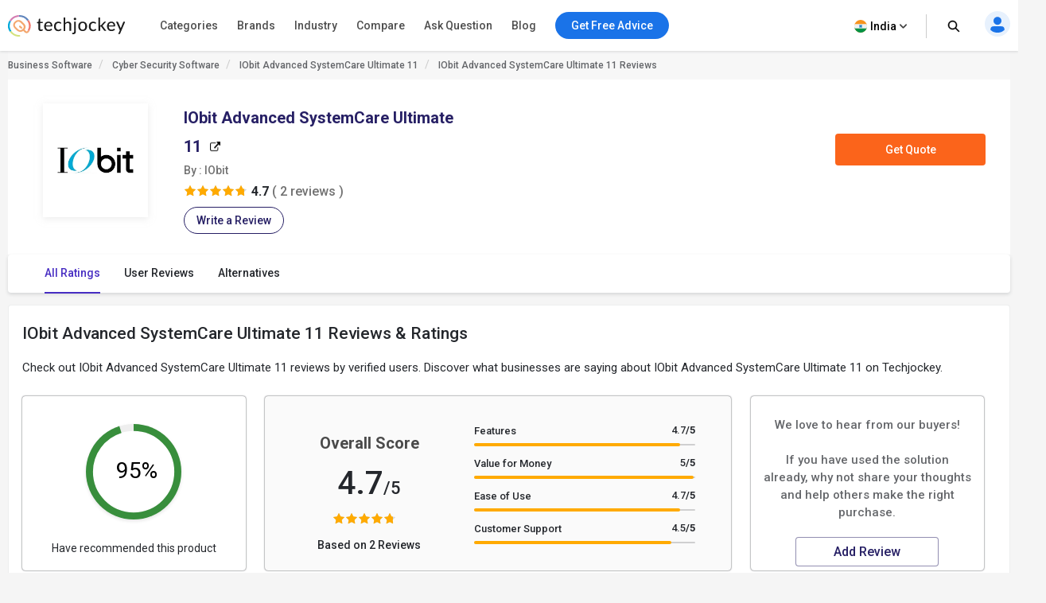

--- FILE ---
content_type: text/html; charset=UTF-8
request_url: https://www.techjockey.com/reviews/iobit-advancesystemcare-ultimate-11
body_size: 89120
content:

<!DOCTYPE html>
<html lang="en">

<head>
        <meta http-equiv="Content-Type" content="text/html; charset=utf-8" />
<meta http-equiv="X-UA-Compatible" content="IE=edge">
<meta name="viewport" content="width=device-width, initial-scale=1, maximum-scale=1.0, user-scalable=0" />
<meta name="theme-color" content="#402fa1">
<link rel="icon" href="https://www.techjockey.com/assets/images/faviconV2.ico" type="image/x-icon" />
<link rel="manifest" href="https://www.techjockey.com/assets/new-assets/js/manifest.json" />
<title>IObit Advanced SystemCare Ultimate 11 Reviews 2026: Pros & Cons and Ratings - Techjockey</title>
<meta name="keywords"
    content="IObit Advanced SystemCare Ultimate 11 Reviews, IObit Advanced SystemCare Ultimate 11 pros and cons, IObit Advanced SystemCare Ultimate 11 user reviews, IObit Advanced SystemCare Ultimate 11 Testimonials, IObit Advanced SystemCare Ultimate 11 Customer reviews" />
<meta name="description"
    content="Find latest IObit Advanced SystemCare Ultimate 11 user reviews and ratings at Techjockey.com. Read insightful IObit Advanced SystemCare Ultimate 11 reviews from 2 users. Reviews of IObit Advanced SystemCare Ultimate 11 will help you to make the right purchase." />
<meta name="google-site-verification" content="9LeAk66wKYcVAMBcXARf4T4f6yWiCuYQqoGiC2y2Rvk" />

<meta name="yandex-verification" content="a73638de02b13e65" />

<meta name="robots" content="max-snippet:-1, max-image-preview:large, max-video-preview:-1" />
<meta property="og:site_name" content="Techjockey" />
<meta property="og:site" content="www.techjockey.com" />
<meta name="twitter:card" content="summary_large_image" />
<meta name="twitter:site" content="@Techjockey" />
<meta property="og:title"
    content="IObit Advanced SystemCare Ultimate 11 Reviews 2026: Pros & Cons and Ratings - Techjockey">
<meta name="twitter:title"
    content="IObit Advanced SystemCare Ultimate 11 Reviews 2026: Pros & Cons and Ratings - Techjockey" />
<meta property="og:type" content="website" />
<meta property="og:url" content="https://www.techjockey.com/reviews/iobit-advancesystemcare-ultimate-11">
<meta property="og:image" content="https://www.techjockey.com/assets/images/techjockey-image.png">
<meta name="twitter:image" content="https://www.techjockey.com/techjockey-twitter-image.png">
<meta property="og:image:url" content="https://www.techjockey.com/assets/images/techjockey-image.png" />
<meta property="og:image:secure_url" content="https://www.techjockey.com/assets/images/techjockey-image.png" />
<meta property="og:image:type" content="image/png" />
<meta property="fb:app_id" content="1779377402295970" />
<meta property="og:description"
    content="Find latest IObit Advanced SystemCare Ultimate 11 user reviews and ratings at Techjockey.com. Read insightful IObit Advanced SystemCare Ultimate 11 reviews from 2 users. Reviews of IObit Advanced SystemCare Ultimate 11 will help you to make the right purchase.">

<meta name="twitter:description"
    content="Find latest IObit Advanced SystemCare Ultimate 11 user reviews and ratings at Techjockey.com. Read insightful IObit Advanced SystemCare Ultimate 11 reviews from 2 users. Reviews of IObit Advanced SystemCare Ultimate 11 will help you to make the right purchase." />
<meta name="ahrefs-site-verification" content="af8c747d1795e16f990a1405a165a4bb2d1a380fdd6e7004f80040e78d4c97d3">
<meta name="facebook-domain-verification" content="ig81ervuf71d1nx3302p0hxlx1o3cw" />
<meta name='dmca-site-verification' content='YzRtcFMycUpJZFBmL0EvNk4rRGhRN2FSc082cjJWb1Nuak14Q21BbVNnRT01' />

<link rel="canonical" href="https://www.techjockey.com/reviews/iobit-advancesystemcare-ultimate-11" />

<link rel="alternate" href="https://www.techjockey.com/reviews/iobit-advancesystemcare-ultimate-11" hreflang="en" />
<link rel="alternate" href="https://www.techjockey.com/reviews/iobit-advancesystemcare-ultimate-11" hreflang="x-default" />

<link rel="preconnect" href="https://fonts.googleapis.com" as="googlefontapi">
<link rel="preconnect" href="https://fonts.gstatic.com" as="googlefont" crossorigin>
<link rel="preconnect" href="https://cdn.techjockey.com/web/" as="aws" crossorigin>

<script type="application/ld+json">
{

    "@context": "http://schema.org",

    "@type": "Organization",

    "name": "Techjockey",

    "legalName": "TECHJOCKEY INFOTECH PRIVATE LIMITED",

    "alternateName": "TJ",

    "description": "Techjockey Helps Million of Businesses to Buy the Best Software Online in India. 20000+ Software, 5500+ Vendors, 500+ Categories, 1+ Lakh Verified Reviews.",

    "knowsAbout": "Software, SaaS, PaaS, IaaS, Hardware, Cloud Solutions and Tools",

    "url": "https://www.techjockey.com",

    "logo": "https://www.techjockey.com/assets/new-assets/images/logo.png",
    "foundingDate":"2016",
    "employee": {
        "@type": "Person",
        "name": "Akash Nangia",
        "jobTitle": "CEO"
    },
    "address": {
        "@type": "PostalAddress",

        "streetAddress": "Habitat India, C-3, Block C, Qutab Institutional Area",

        "addressLocality": "New Delhi",

        "addressRegion": "Delhi",

        "postalCode": "110016",

        "addressCountry": "India"
    },

   "contactPoint": [{

        "@type": "ContactPoint",

        "contactType": "customer service",

        "telephone": "+91-114-221-3003",

        "email": "support@techjockey.com"

    }],

    "sameAs": [

        "https://www.linkedin.com/company/techjockey",

        "https://www.facebook.com/Techjockey/",

        "https://twitter.com/TechJockeys",

        "https://www.youtube.com/@techjockeydotcom"

    ]}
</script>
<script type="text/javascript">
var tj = tj || {};
tj.loadRobotoSlab = "false";
document.addEventListener("DOMContentLoaded", function(event) {
    if (tj.hasOwnProperty('loadCss')) {
        tj.loadCss('tj-font-css',
            'https://fonts.googleapis.com/css2?family=Roboto:wght@100;400;500;700&display=swap');
        if(tj.loadRobotoSlab == 'true'){
            tj.loadCss('tj-font-rs-css',
            'https://fonts.googleapis.com/css2?family=Roboto+Slab:wght@400;500;600;700&display=swap');
            
        }
    }
});

</script>

<script type="text/javascript">
    window.dataLayer = window.dataLayer || [];
    function ga(){}
    function triggerRdt(eventType, params = {}) {
        if (typeof rdt !== 'function') return;
        const hasParams = Object.keys(params).length > 0;
        hasParams ? rdt('track', eventType, params) : rdt('track', eventType);

    }
    function gtag(){dataLayer.push(arguments);}
    function checkUtmCampaign(){
        var cookie = document.cookie;
        var output = {};
        cookie.split(/\s*;\s*/).forEach(function(pair) {
            var parts = pair.split('=');
            var key = parts[0]?.trim();
            var value = parts.slice(1).join('=').trim();

            if (key) {
                output[key] = decodeURIComponent(value);
            }
        });
        return output;
    }
    function tjgtag() {
        if(arguments[1] === "Lead submitted" || arguments[1] === "Lead initiated" || arguments[1] === "Page View" || arguments[1] === "content_engagement"){
            var utmSource = sessionStorage.getItem('utm_source');
            var customerId = sessionStorage.getItem('utm_customer');
            if(utmSource && customerId){
                arguments[2] = {
                    ...arguments[2],
                    utm_source: utmSource,
                    utm_customer: customerId
                };
            };
            window.dataLayer.push(arguments);
        }else{
            window.dataLayer.push(arguments);
        }
        if (arguments[1] === "Lead submitted"){
            const leadSubmitted = sessionStorage.getItem("LeadSubmitted") === "true";
            const utmCampaign = checkUtmCampaign()['tj_crm_utm_campaign'];
            if(!leadSubmitted){
                sessionStorage.setItem("LeadSubmitted", "true");
                if(utmCampaign){
                    let eventPayload = {
                        event: "Lead submitted unique",
                        utm_campaign: utmCampaign,
                        arguments: Object.values(arguments)
                    };
                    window.dataLayer.push(eventPayload);
                }else{
                    let eventPayload = {
                        event: "Lead submitted unique",
                        arguments: Object.values(arguments)
                    };
                    window.dataLayer.push(eventPayload);
                }
            }
        }
    }
    function tjfbtag(){
        fbq(...Array.from(arguments));
        if (arguments[1] === "Lead submitted"){
            const fbleadSubmitted = sessionStorage.getItem("fbLeadSubmitted") === "true";
            const utmCampaign = checkUtmCampaign()['tj_crm_utm_campaign'];
            if(!fbleadSubmitted){
                sessionStorage.setItem("fbLeadSubmitted", "true");
                if(utmCampaign){
                    arguments[1] = `Lead submitted unique ${utmCampaign}`;
                }else{
                    arguments[1] = "Lead submitted unique";
                }
                fbq(...Array.from(arguments));
            }
        }
    }
    window.onload = (event) => {
        tj.loadScript('tj-moengage-loader', 'https://cdn.techjockey.com/web/assets/V2/js/moengage-events.js?v=1.2', false, {}, true)
        .then(() => {
            var google_login_success = "";
            if (google_login_success != "") {
                tj.events.clevertap.oneTapLoginEvent();
                $.growl.notice({
                    message: google_login_success
                });
            }
        })
        .catch(() => {});
            
        setTimeout(function() {
            tj.loadThirdParty();
        }, 5000);
    }
</script>

<!-- webpush Notification code added on 11 June by DV -->
<link rel="manifest" href="/manifest.json" />
<!-- Webpush Notification code ends here -->
<meta name="p:domain_verify" content="add1d14133189a3fc631e532910249f0"/>
<noscript><img alt="linkedin" height="1" width="1" style="display:none;" alt="" src="https://px.ads.linkedin.com/collect/?pid=588443&conversionId=6460897&fmt=gif"/></noscript>
<base href="https://www.techjockey.com/">
<style type="text/css">
* {
  padding: 0px;
  margin: 0px;
  box-sizing: border-box;
}

html {
  line-height: 1.15;
  -webkit-text-size-adjust: 100%;
  -ms-text-size-adjust: 100%;
  -ms-overflow-style: scrollbar;
  -webkit-tap-highlight-color: rgba(0, 0, 0, 0);
  scroll-behavior: smooth;
  /*overflow: auto;*/
}

li {
  list-style: none;
}

.quantitybox .field {
  width: 70px !important;
}

.top-hed1 {
  background: #fff;
  float: left;
  width: 100%;
  position: fixed;
  top: 0;
  z-index: 10;
}

.header-2 {
  /*margin-top: 84px;*/
}

body {
  background-color: #f5f5f5 !important;
  font-family: "Roboto", system-ui;
  font-weight: 400;
  line-height: 1.8;
  font-size: 14px;
  color: #24272c;
  font-kerning: auto;
  overflow-x: hidden !important;
}

body {
  margin: 0;
}

.container {
  padding-right: 15px;
  padding-left: 15px;
  margin-right: auto;
  margin-left: auto;
}

.container {
  width: 1170px;
}

.h1,
.h2,
.h3,
.h4,
.h5,
.h6,
h1,
h2,
h3,
h4,
h5,
h6 {
  font-family: inherit;
  font-weight: 500;
  line-height: 1.1;
  color: inherit;
}

.h3,
h3 {
  font-size: 24px;
}

.h1,
.h2,
.h3,
h1,
h2,
h3 {
  margin-top: 20px;
  margin-bottom: 10px;
}

.pl0 {
  padding-left: 0 !important;
}

.col-md-1,
.col-md-2,
.col-md-3,
.col-md-4,
.col-md-5,
.col-md-6,
.col-md-7,
.col-md-8,
.col-md-9,
.col-md-10,
.col-md-11,
.col-md-12 {
  float: left;
}

.col-md-1 {
  float: left;
  width: 8.33333333%;
}

.col-md-2 {
  float: left;
  width: 16.66666667%;
}

.col-md-3 {
  float: left;
  width: 25%;
}

.col-md-4 {
  float: left;
  width: 33.33333333%;
}

.col-md-5 {
  float: left;
  width: 41.66666667%;
}

.col-md-6 {
  float: left;
  width: 50%;
}

.col-md-7 {
  float: left;
  width: 58.33333333%;
}

.col-md-8 {
  float: left;
  width: 66.66666667%;
}

.col-md-9 {
  float: left;
  width: 75%;
}

.col-md-10 {
  float: left;
  width: 83.33333333%;
}

.col-md-11 {
  float: left;
  width: 91.66666667%;
}

.col-md-12 {
  float: left;
  width: 100%;
}

table {
  background-color: transparent;
  border-spacing: 0;
  border-collapse: collapse;
}

.btn {
  display: inline-flex;
  margin-bottom: 0;
  font-size: 14px;
  font-weight: 400;
  text-align: center;
  white-space: nowrap;
  vertical-align: middle;
  -ms-touch-action: manipulation;
  touch-action: manipulation;
  cursor: pointer;
  -webkit-user-select: none;
  -moz-user-select: none;
  -ms-user-select: none;
  user-select: none;
  border-radius: 4px;
}

.fixed_height {
  overflow: hidden;
}

.home_container,
.footer_container {

  width: 1260px;
  margin: 0 auto;
}

.search {
  width: 100%;
  position: relative;
  display: flex;
}

.searchTerm {
  box-shadow: 0 1px 6px 0 rgb(36 39 44 / 15%) !important;
  border: solid 1px rgba(36, 39, 44, 0.3);
  background-color: #ffffff;
  border-radius: 5px;
  padding-left: 35px;
  height: 40px;
  outline: none !important;
  font-size: 12px;
  width: 100%;
}

.searchButton {
  width: 40px;
  height: 40px;
  color: #fff;
  box-shadow: none;
  outline: none !important;
  background: url("https://cdn.techjockey.com/web/assets/V2/img/search_white_v2.svg") no-repeat 8px 8px;
  border: 0;
}

.searchTerm:focus {
  color: #24272c;
}

.serch1 {
  position: absolute;
  width: 1%;
}

.logo-1 {
  float: left;
  padding-top: 6px;
  width: 20%;
}

.logo-1 img {
  max-width: 100%;
  margin-top: 12px;
}

.search-box {
  float: left;
  width: 37%;
  padding-top: 12px;
  transition: all 0.5s;
}

.free-btn1 {
  margin-right: 10px;
  border: 1px solid #1a73e8;
  color: #fff;
  background: #1a73e8 !important;
  padding: 6px 14px;
  margin: 0 4px;
  margin-right: 4px;
  border-radius: 4px;
  font-size: 14px;
  cursor: pointer;
}

.top_nav {
  display: flex;
  height: 63px;
  align-items: center;
  padding: 0;
  float: right;
  width: 43%;
  padding-top: 10px;
  text-align: right;
  margin-top: -11px;
  margin-bottom: 11px;
}

.top_nav ul {
  width: 100%;
  float: right;
}



.advice-bc-1 .call_icon_active-2 {
  display: none;
}

.advice-bc-1:hover .call_icon_active-2 {
  display: block;
}

.advice-bc-1:hover .call_icon_inactive-1 {
  display: none;
}

.call_icon_inactive-1 {
  max-width: 74%;
}

.call_icon_inactive-1 {
  margin-right: 2px;
  position: relative;
  top: 3px;
  float: left;
  width: 100%;
}

.call_icon_active-2 {
  max-width: 74%;
}

.call_icon_active-2 {
  margin-right: 2px;
  position: relative;
  top: 3px;
  float: left;
  width: 100%;
}

.advice-bc-1 {
  background: #1a73e8 !important;
  border: none;
  margin-right: 23px;
  border-radius: 100px;
  padding: 6px 14px !important;
}

.top_nav ul li {
  list-style: none;
  display: inline-block;
  width: auto;
  position: relative;
}

.free-btn1 p {
  margin: 0px;
  font-family: "Roboto", system-ui;
  font-weight: 400;
}

.free-btn1 a,
.free-btn1 span {
  color: #fff;
  font-size: 14px;
  cursor: pointer;
  text-decoration: none;
}

.btnl1 {
  background: #fdf9ef !important;
  border: 1px solid #ffaa00;
}

.btnl1 a,
.btnl1 span {
  color: #000 !important;
}

.register-page p {
  font-size: 14px;
  line-height: 23px;
}

.register-page {
  font-family: "Roboto", system-ui;
  font-weight: 400;
  padding: 0px 12px;
  padding-left: 12px;
  background-image: url("https://cdn.techjockey.com/web/assets/V2/img/login_profile.svg");
  background-position-x: 0;
  background-repeat: no-repeat;
  padding-left: 28px;
  background-position-y: 0px;
  cursor: pointer;
}

.cart-1 p {
  font-size: 14px;
  line-height: 26px;
}

.cart-1 {
  font-family: "Roboto", system-ui;
  font-weight: 400;
  background-image: url("https://cdn.techjockey.com/web/assets/V2/img/cart_white.svg");
  background-position-x: 0;
  background-position-y: 0px;
  background-repeat: no-repeat;
  text-align: left;
  padding-left: 27px;
  padding-top: 3px;
  margin-left: 1px;
  margin-right: 0;
  cursor: pointer;
}

/* 
.full-d1 {
  padding-left: 15px;
  padding-right: 15px;
} */

.bar-top-menu {
  /* Container bar */
  display: flex;
  justify-content: left;
  width: 100%;
  -webkit-user-select: none;
  -moz-user-select: none;
  -ms-user-select: none;
  user-select: none;
}

.bar-top-menu * {
  /* Reset box model */
  box-sizing: border-box;
}

ul.top-menu {
  /* Menu wrapper level 1 */
  display: flex;
  padding: 0;
  margin: 0;
  font: 15px "Montserrat", sans-serif;
}

ul.top-menu ul {
  /* Menu wrapper any level */
  width: auto;
  min-width: 80px;
  white-space: nowrap;
  display: none;
  position: absolute;
  margin: 0;
  padding: 0;
  border-style: solid;
  border-width: 0 1px 1px;
  box-shadow: 0 2px 6px -3px #000;
}

ul.top-menu>li>ul {
  /* Submenu wrapper level 2 */
  left: 0;
  font-size: 0.75em;
}

ul.top-menu ul ul {
  /* Submenu wrapper level 3+ */
  top: 0;
  left: 100%;
}

ul.top-menu li:hover>ul {
  /* Submenu wrapper open */
  display: block;
  z-index: 1;
}

ul.top-menu li {
  /* Menu items any level */
  position: relative;
  list-style-type: none;
}

.dr-pk1 {
  /* Menu items any level */
  position: inherit !important;
}

.dr-pk1 li {
  position: static !important;
}

.dr-pk1 .drop-1-dwon {
  left: 19px;
}

ul.top-menu>li {
  /* Menu items level 1 */
  margin: 0;
  padding: 0;
}

ul.top-menu ul>li {
  width: 327px;
  padding: 2px 20px;
  font-size: 12px;
  font-family: "Roboto", system-ui;
  font-weight: 500;
}

ul.top-menu a {
  /* Link elements any level */
  color: inherit;
  text-decoration: none;
  outline: none;
}

ul.top-menu li>a:first-child,
/* Menu items label any level */

ul.top-menu li>span:first-child {
  display: inline-block;
  position: relative;
  border-style: solid;
  border-width: 1px 0;
  font-weight: 500;
  text-align: left;
  text-transform: none;
  letter-spacing: normal;
  border: none !important;
  cursor: pointer;
}

ul.top-menu>li> :first-child {
  /* Menu items label level 1 */
  padding: 10px 12px;
}

ul.top-menu ul>li>a:first-child,
/* Submenu items label */

ul.top-menu ul>li>span:first-child {
  width: 100%;
  padding: 0 10px;
  line-height: 24px;
  font-size: 13px;
}

ul.software-data.right-menu-list li a span:hover {
  border-bottom: 1px solid #472dc2;
}

.top-menu>li>a span:first-child:nth-last-child(2):before {
  border-top-color: #aaa;
}

.menu-name {
  position: relative;
}

.top-menu li li:hover>a:first-child:nth-last-child(2) span:before {
  border-bottom: 1px solid #472dc2;
  height: 0px;
  text-decoration: underline;
  float: left;
  width: 100%;
  opacity: 1;
  content: "";
  position: absolute;
  right: 0;
  line-height: 1.3;
  top: 8px;
  height: 7px;
}

.single-nav li span:hover {
  border-bottom: 1px solid #472dc2;
}

.text-sof1:hover>span:first-child:nth-last-child(2):before {
  border-bottom: 1px solid #472dc2;
  height: 0px;
  text-decoration: underline;
  float: left;
  width: 100%;
  opacity: 1;
  content: "";
  position: absolute;
  right: 0;
  line-height: 1.3;
  top: 27px;
  height: 7px;
}

.top-menu li li:hover>a:first-child:nth-last-child(2):before {
  opacity: 1 !important;
}

ul.top-menu li {
  /* Separator with text */
  text-align: center;
  letter-spacing: 0.2em;
  line-height: 2;
  cursor: default;
  /* padding-left: 15px; */
  font-family: "Roboto", system-ui;
  font-weight: 500;
}

ul.top-menu .menu-1 {
  position: relative !important;
}

ul.top-menu li:empty {
  /* Empty separator */
  height: 7px;
}

ul.top-menu>li> :first-child:not(:last-child):before {
  /* Menu items arrow level 1 */
  content: "\25BE";
  display: none;
  position: absolute;
  right: 7px;
  bottom: 21px;
  font-size: 0.9em;
  text-align: center;
  line-height: 0;
  transform: scaleX(2);
  opacity: 0.7;
}

ul.top-menu ul>li> :first-child:not(:last-child):before {
  /* Submenu items arrow */
  content: "\25B8";
  position: absolute;
  right: 0;
  font-size: 0.9em;
  line-height: 1.3;
  transform: scaleY(2);
  opacity: 0.7;
  top: 13px;
  height: 20px;
  width: 20px;
}

.menu-4 .sof1:before,
.menu-5 .sof1:before {
  content: "\25BE";
  display: none;
  position: absolute;
  right: 7px;
  bottom: 21px;
  font-size: 0.9em;
  text-align: center;
  line-height: 0;
  transform: scaleX(2);
  opacity: 0.7;
}

.sof1 {
  font-size: 12px;
}

.bar-top-menu img {
  position: relative;
  top: 6px;
}

ul.drop-1-dwon img {
  top: 0px !important;
}

/* ------------------------------------- COLORS ------------------------------------- */

ul.top-menu li a {
  color: #24272c;
}

.software-data a:hover {
  color: #24272c !important;
}

.bar-top-menu {
  /* Container bar */
  background: #fafafa;
  max-width: 100%;
  z-index: 998;
  box-shadow: 0 1px 3px 0 rgba(36, 39, 44, 0.15);
  width: 100%;
}

ul.top-menu ul {
  /* Submenu wrapper */
  border-color: #aaa;
}

ul.top-menu>li> :first-child {
  /* Menu items level 1 */
  color: #24272c;
  border-color: transparent;
}

.software-data a {
  color: #6e6d79 !important;
}

ul.top-menu>li:hover> :first-child {
  /* Hover menu items level 1 */
  background: #eef2f8;
  color: #000;
}

ul.top-menu ul>li.active>a:first-child,
/* Active submenu item */

.breadcrumb_outer {
  padding-left: 0px;
  padding-right: 0px;
  margin-top: 0px;
  background: #f7f7f7;
  margin-bottom: 0px;
  float: left;
  width: 100%;
}

.breadcrumb>li {
  display: inline-block;
}

.breadcrumb a {
  color: #24272c;
  font-size: 12px;
  line-height: 36px;
  opacity: 0.7;
  display: inline-block;
  font-weight: 500;
  text-decoration: none;
}

.breadcrumb>li+li::before {
  padding: 0 5px;
  color: #ccc;
  content: "/\00a0";
}

.container-page {
  display: block;
  width: 1260px;
  margin: 0 auto;
}

.breadcrumb p {
  color: #24272c;
  font-size: 12px;
  line-height: 36px;
  opacity: 0.7;
  display: inline-block;
  font-weight: 500;
}

.new_inner_tab {
  box-shadow: 0 2px 4px 0 rgb(36 39 44 / 15%);
  border: 1px solid rgba(36, 39, 44, 0.08);
  margin-bottom: 26px;
  border-radius: 4px;
  -webkit-border-radius: 4px;
  -moz-border-radius: 4px;
  background-color: #fafafa;
  padding-top: 0px;
  height: 48px;
  padding: 5px 24px;
  float: left;
  width: 100%;
}

.new_inner_tab li a,
.new_inner_tab li p {
  font-family: "Roboto", system-ui;
  text-decoration: none;
  display: inline-block;
  line-height: 47px;
  font-size: 13px;
  font-weight: 500;
}

.new_inner_tab li {
  position: relative;
  left: 31px;
}

.new_inner_tab li a,
.new_inner_tab li p {
  color: #24272c;
}

.new_inner_tab {
  padding: 0;
  margin: 0;
  float: left;
  width: 100%;
}

.new_inner_tab li {
  list-style: none;
  padding-right: 30px;
  float: left;
  width: auto;
}

.new_inner_tab li p {
  cursor: pointer;
}

.new_inner_tab li a.active_link,
.new_inner_tab li p.active_link {
  border-bottom: 2px solid #472dc2;
  color: #472dc2;
  opacity: 1;
  cursor: pointer;
}

.slider {
  width: 100%;
  margin-top: 30px;
  float: left;
}

.slider img {
  width: 100%;
}

.text-1-best h1 {
  font-size: 20px;
  color: #000;
  font-weight: 500;
  line-height: 1.5;
  margin-top: 21px;
}

.text-1-best1 h2 {
  font-size: 20px;
  margin: 0;
  padding: 0 0 0px 0;
  color: #222;
  font-weight: 600;
  line-height: 1.5;
}

.text-1-best1 .dex-tally {
  margin: 0;
  padding: 0 0 13px 0;
}

.text-1-best1 p,
.homepage_faq_cont p {
  color: #24272c;
  font-family: "Roboto", system-ui;
  font-size: 16px;
  line-height: 1.5;
  margin-bottom: 0;
  word-break: break-word;
}

.text-1-best1 .gst-inclusive-message {
  font-size: 13px !important;
  margin-top: 0px !important;
}

.text-1-best1 {
  float: left;
  border-radius: 4px;
  border: 1px solid rgba(36, 39, 44, 0.08);
  position: relative;
  background-color: #ffffff;
  padding: 30px;
  margin-top: 15px;
  width: 100%;
}

.text-1-best {
  float: left;
  width: 100%;
}

.overview-cont {
  display: flex;
  padding: 30px;
  flex-direction: column;
}

.form_select_new {
  border-top-left-radius: 0px;
  border-bottom-left-radius: 0px;
  border: 1px solid rgba(36, 39, 44, 0.15) !important;
  box-shadow: none;
  display: block;
  float: left;
  margin-top: -21px;
}

.sort_new {
  position: relative;
  top: 10px;
  left: -68px;
  background: #ffffff;
  padding: 9px 12px 7px;
  border-top-left-radius: 4px;
  border-bottom-left-radius: 4px;
  height: 100px;
  border: 1px solid rgba(36, 39, 44, 0.15);
  color: rgba(36, 39, 44, 0.7);
  font-size: 14px;
}

.sort-by {
  margin-bottom: 32px;
  margin-top: 11px;
}

#sort_products:focus-visible {
  outline: none !important;
}

.form-control {
  display: block;
  width: 100%;
  height: 34px;
  padding: 6px 12px;
  font-size: 14px;
  line-height: 1.42857143;
  color: #555;
  background-color: #fff;
  background-image: none;
  border: 1px solid #ccc;
  border-radius: 4px;
  border-top-left-radius: 4px;
  border-bottom-left-radius: 4px;
  -webkit-box-shadow: inset 0 1px 1px rgba(0, 0, 0, 0.075);
  box-shadow: inset 0 1px 1px rgba(0, 0, 0, 0.075);
  -webkit-transition: border-color ease-in-out 0.15s,
    -webkit-box-shadow ease-in-out 0.15s;
  -o-transition: border-color ease-in-out 0.15s, box-shadow ease-in-out 0.15s;
  transition: border-color ease-in-out 0.15s, box-shadow ease-in-out 0.15s;
}

.sort-by-section {
  float: left;
  width: 100%;
}

.acc1 {
  /*margin-left: 30px;*/
  font-size: 14px;
  font-weight: 500;
  margin-bottom: 10px;
}

a {
  text-decoration: none;
}

.drop-1 {
  position: absolute;
  right: 31px;
}

.drop-1 img {
  position: relative;
  top: -3px;
  left: 8px;
}

.sib_cont {
  max-height: 230px;
  overflow-y: auto;
}

.gst1 a {
  margin-bottom: 16px;
  color: #24272c;
}

.acc1 {
  color: #000;
  font-family: "Roboto", system-ui;
  font-weight: 500;
  font-size: 14px;
  margin-bottom: 10px;
}

.acc1 a {
  color: #000;
  font-family: "Roboto", system-ui;
}

.ac1 li {
  font-size: 14px;
  list-style: none;
  margin-bottom: 4px;
}

.ac1 li a,
.ac1 li button {
  margin-bottom: 16px;
  /* margin-left: 10px; */
}

.ac1 li a:hover {
  color: #000000 !important;
  font-weight: 500;
}

.gst1 a,
.gst1 label {
  color: #24272c !important;
  opacity: 0.8;
}

.gst1 label {
  font-size: 14px;
  cursor: pointer;
}

.tj_compare_text {
  font-size: 11px !important;
  font-family: "Roboto", system-ui;
  font-weight: 500;
  position: relative;
  top: -3px;
  cursor: pointer;
}

.compare_index {
  cursor: pointer;
}

.cat-pl1 {
  font-size: 16px;
  font-weight: 500;
  margin-bottom: 10px;
  position: relative;
}

.categories {
  border-bottom: 1px solid #ddd;
  padding-bottom: 25px;
  padding: 15px 10px;
  float: left;
  width: 100%;
}

.acc-f1 a {
  color: #000;
  font-weight: normal;
}

.acc-f1 button {
  font-family: "Roboto", system-ui;
  font-weight: 500;
  font-size: 12px;
  background: none;
  border: none;
  color: #472dc2;
  cursor: pointer;
}

.acc-f1 {
  font-family: "Roboto", system-ui;
  font-weight: 500;
  float: left;
  width: 60%;
  font-size: 16px;
  margin-bottom: 16px;
}

.see1 a {
  color: #472dc2 !important;
}

.acc-f1.see1 {
  text-align: right;
  /* margin-top: -25px; */
  width: 35%;
  float: left;
}

.features-p1 {
  float: left;
  width: 100%;
  border-bottom: 1px solid #ddd;
  padding: 20px 10px;
}

.gst1.all-pl2 {
  float: left;
  width: 100%;
}

.discount-1 {
  margin-top: 20px;
  border-bottom: 1px solid #ddd;
  float: left;
  width: 100%;
  border-bottom: 1px solid #ddd;
  padding-bottom: 18px;
}

.features-p1 input[type="radio"],
.features-p1 input[type="checkbox"] {
  height: 14px;
  width: 14px;
  margin: 0;
  padding: 0;
  opacity: 1;
  appearance: none;
  background: #f7f7f7;
  box-shadow: 0px 0px 1px 1px rgba(16, 17, 18, 0.29);
  border-radius: 3px;
  position: relative;
  margin-right: 10px;
  top: 2px;
}

.features-p1 input[type="radio"]:checked,
.features-p1 input[type="checkbox"]:checked {
  border: 1px solid #3f51b5;
  background: #3f51b5 !important;
}

.features-p1 input[type="radio"]:checked:before,
input[type="radio"]:checked:after,
.features-p1 input[type="checkbox"]:checked:before,
input[type="checkbox"]:checked:after {
  content: "";
  position: absolute;
  height: 2px;
  background: #f7f7f7;
}

.features-p1 input[type="radio"]:checked:before,
.features-p1 input[type="checkbox"]:checked:before {
  width: 5px;
  top: 6px;
  left: 1px;
  transform: rotate(44deg);
}

.features-p1 input[type="radio"]:checked:after,
.features-p1 input[type="checkbox"]:checked:after {
  width: 10px;
  top: 4px;
  left: 3px;
  transform: rotate(-55deg);
}

.features-p1 input[type="radio"]:focus,
.features-p1 input[type="checkbox"]:focus {
  outline: none;
}

.all-pl1 a {
  margin-left: 0px !important;
}

.all-pl2 a {
  margin-left: 0px !important;
}

.gst1.all-pl1 {
  float: left;
  width: 100%;
  max-height: 230px;
  overflow-y: auto;
  padding: 7px;
}

.brand1 .searchTerm {
  padding-left: 15px;
  background: no-repeat;
  border: 1px solid #ccc;
  height: 34px;
  margin-bottom: 16px;
  box-shadow: none !important;
}

.custom02 input[type="checkbox"] {
  display: none;
}

.custom02 input[type="radio"] {
  display: none;
}

.custom02 label {
  position: relative;
  display: inline-block;
  padding: 3px 3px 3px 20px;
  cursor: pointer;
}

.custom02 label::before,
.custom02 label::after {
  position: absolute;
  content: "";
  top: 50%;
  border-radius: 2px;
  -webkit-transition: all 0.2s;
  transition: all 0.2s;
}

.custom02 label::before {
  left: -5px;
  width: 14px;
  height: 14px;
  margin-top: -8px;
  background: #f3f3f3;
  border: 1px solid #ccc;
}

.custom02 label:hover::before {
  background: #fff;
}

.custom02 label::after {
  opacity: 0;
  left: -2px;
  width: 10px;
  height: 10px;
  margin-top: -5px;
  background: #472dc2;
  -webkit-transform: scale(2);
  transform: scale(2);
}

.custom02 input[type="checkbox"]:checked+label::before {
  background: #fff;
  border: 1px solid #472dc2;
}

.custom02 input[type="checkbox"]:checked+label::after {
  opacity: 1;
  -webkit-transform: scale(1);
  transform: scale(1);
}

.custom02 input[type="radio"]:checked+label::before {
  background: #fff;
  border: 1px solid #472dc2;
}

.custom02 input[type="radio"]:checked+label::after {
  opacity: 1;
  -webkit-transform: scale(1);
  transform: scale(1);
}

.view_rating_outer {
  display: flex;
  align-items: baseline;
  width: 100%;
  margin-bottom: 0px;
}

.star-ratings-sprite {
  background: url("https://cdn.techjockey.com/web/assets/V2/img/star-rating-sprite.png") repeat-x;
  font-size: 0;
  height: 14px;
  line-height: 0;
  text-indent: -999em;
  width: 81px;
  float: left;
  padding-left: 0px !important;
  padding-right: 0px !important;
  margin-right: 4px;
  margin-bottom: 4px;
}

.star-ratings-sprite-rating {
  background: url("https://cdn.techjockey.com/web/assets/V2/img/star-rating-sprite.png") 0 100% repeat-x;
  float: left;
  height: 16px;
  display: block;
}

.star-1 .custom02 label::before {
  margin-top: -10px;
}

.star-1 .custom02 label::after {
  margin-top: -7px;
}

/* .product-box .text-box-1 {
  margin: 0 10px 0 0;
} */

.text-box-1 p {
  float: left;
  padding: 5px 8px;
  font-size: 13px;
  line-height: 1.15;
  font-weight: 500;
  border-radius: 4px;
  border: solid 0.5px rgba(71, 45, 194, 0.7);
  margin-top: 20px;
}

.product-box-text {
  padding-left: 15px;
  padding-right: 15px;
}

.img-box {
  float: left;
  width: 100%;
  height: 110px;
  position: relative;
  border: 1px solid rgba(36, 39, 44, 0.06);
  border-radius: 4px;
  -webkit-border-radius: 4px;
  -moz-border-radius: 4px;
  overflow: hidden;
}

.img-box img {
  cursor: pointer;
  width: 100%;
}

.product_like_btn {
  width: 20px;
  height: 20px;
  border-radius: 0;
  background-color: transparent;
  border-color: #fff !important;
  outline: none;
  box-shadow: none;
  background-image: url("https://cdn.techjockey.com/web/assets/V2/img/icon_wishlist.svg");
  background-repeat: no-repeat;
}

.product_like_btn,
.product_liked_btn {
  position: absolute;
  top: 4px;
  right: 10px;
  border: none;
  border-top-color: currentcolor;
  border-right-color: currentcolor;
  border-bottom-color: currentcolor;
  border-left-color: currentcolor;
}

.product_liked_btn {
  width: 20px;
  height: 20px;
  border-radius: 0;
  background-color: transparent;
  border-color: #fff !important;
  outline: none;
  box-shadow: none;
  background-image: url("https://cdn.techjockey.com/web/assets/V2/img/icon_wishlist_filled.svg");
  background-repeat: no-repeat;
}

.content-box {
  width: 100%;
  padding-left: 18px;
  padding-right: 12px;
  float: left;
}

.teg-line-2 {
  font-size: 12px;
  margin-bottom: 8px !important;
  line-height: 10px;
  display: flex;
}

.teg-line-2 a {
  margin-left: 3px;
  color: #24272c;
  font-family: "Roboto", system-ui;
  font-weight: 500;
  opacity: 0.5;
}

.list_product_rating span {
  font-size: 12px;
  color: #24272c;
  display: inline-block;
}

.filter_rating_text {
  position: relative;
  bottom: 0px;
  opacity: 0.8;
}

.list_product_rating span a {
  color: #000;
}

.list_product_rating span a:hover,
.list_product_rating span a:active {
  color: black;
}

.rew1 {
  position: relative;
  bottom: 5px;
  font-size: 12px;
  /* font-weight: 500; */
}

.open-url {
  cursor: pointer;
}

.teg-line-1 {
  width: 80%;
  line-height: 1.4;
  margin-bottom: 1px;
}

.teg-line-1 a {
  text-decoration: none !important;
  color: #24272c;
  font-family: "Roboto", system-ui;
  font-weight: 500;
  line-height: 1.5;
  font-size: 16px;
}

.price1 {
  display: block;
  margin-top: 8px;
  line-height: 16px;
  color: #24272c;
  margin-right: 8px;
  font-weight: 400;
  font-size: 13px;
}

.price2 {
  margin-top: 10px;
  line-height: 9px;
  font-size: 16px;
  color: #24272c;
  font-family: "Roboto", system-ui;
  font-weight: 500;
}

.call-btn .btnPrimary {
  border-radius: 4px;
  /*box-shadow: 0 4px 8px 0 rgba(71, 45, 194, 0.4);*/
  background-color: #272065;
  color: #fff;
  border: 1px solid #272065;
  margin-bottom: 4px;
  font-family: "Roboto", system-ui !important;
  font-weight: 500;
  font-size: 14px;
  /* margin-top: 4px; */
}

.call-btn .btn,
.free_expert_cta {
  width: 100%;
  display: inline-block;
  height: 40px;
  margin-bottom: 0;
  font-size: 14px;
  font-weight: 500;
  line-height: 1.42857143;
  text-align: center;
  white-space: nowrap;
  vertical-align: middle;
  -ms-touch-action: manipulation;
  touch-action: manipulation;
  cursor: pointer;
  -webkit-user-select: none;
  -moz-user-select: none;
  -ms-user-select: none;
  user-select: none;
  background-image: none;
  border: 1px solid transparent;
  border-radius: 4px;
}

.free_expert_cta {
  font-family: "Roboto", system-ui;
  background-color: #272065;
  color: #fff;
}

.product_list_btn_section button {
  width: 100%;
  margin-bottom: 0px;
  height: 100%;
  padding: 10px;
  margin-left: 10px;
  line-height: 18px;
}

.list_get_call_back {
  border-radius: 4px;
  -webkit-border-radius: 4px;
  -moz-border-radius: 4px;
  font-family: "Roboto", system-ui;
  font-weight: 500;
  line-height: 40px;
  color: #272065;
  outline: none;
  padding: 0;
  margin-top: 10px;
  height: 40px;
  background-color: #fff;
  border: 1px solid rgba(39, 32, 101, 0.5);
  width: 100%;
}

.list_add_to_cart {
  height: 40px;
  margin-left: 20px;
  width: 100%;
  background-color: #fb641b;
  color: #fff;
  outline: none;
  border-radius: 4px;
  -webkit-border-radius: 4px;
  -moz-border-radius: 4px;
  font-family: "Roboto", system-ui;
  font-weight: 500;
  line-height: 40px;
  padding: 0;
  border: none;
  font-size: 14px;
}

.free-1 {
  width: 26px;
}

.cal-1 {
  width: 12px;
}

.description-text {
  font-size: 14px;
  line-height: 1.4;
  color: #24282c;
  margin-top: 10px;
  margin-bottom: 10px;
  float: left;
  width: 100%;
  opacity: 0.8;
}

.description-text a {
  color: #24272c;
  text-decoration: underline;
}

.description-text b {
  width: 100%;
}

.listinformation span {
  padding: 4px 10px;
  border-radius: 4px;
  border: solid 0.5px #60b247;
  background-color: rgba(96, 178, 71, 0.1);
  font-size: 12px;
  line-height: 1.17;
  margin-right: 6px;
  margin-bottom: 7px;
  display: inline-block;
}

.listinformation span.whitebg {
  background: #fff;
  cursor: pointer;
}

.listinformation span.whitebg a {
  color: #000;
}

.chek-btn3 .gst1.all-pl1.features-p1 {
  margin-top: 0px;
}

.list_get_call_back:hover {
  box-shadow: 0 3px 6px 0 rgba(71, 45, 194, 0.3);
}

.list_add_to_cart:hover {
  box-shadow: 0 3px 6px 0 rgba(71, 45, 194, 0.3);
}

.call-btn .btnPrimary:hover {
  box-shadow: 0 3px 6px 0 rgba(71, 45, 194, 0.3);
}

.btn.btn-info.share {
  width: 30px;
  height: 30px;
  border: 1px solid #d8d9d9;
  padding: 5px !important;
  background: no-repeat;
  border-radius: 100px;
}

.caret img {
  max-width: 66%;
  position: relative;
  top: 2px;
}

.socialHolder {
  float: right;
  width: 48%;
  margin-top: 5px;
}

.dropdown {
  position: relative;
  display: inline-block;
}

.dropdown-content {
  display: none;
  position: absolute;
  min-width: 160px;
  box-shadow: 0px 8px 16px 0px rgba(0, 0, 0, 0.2);
  padding: 12px 16px;
  z-index: 1;
}

.dropdown:hover .dropdown-content {
  display: block;
}

.dropdown-content li {
  display: inline-block;
}

.dropdown-content a {
  clear: both;
  font-weight: 400;
  line-height: 1.42857143;
  color: #333;
  white-space: nowrap;
}

.dropdown-content {
  margin-top: 10px;
  padding: 10px;
  background: #fff;
  left: -260px;
  top: -85px;
  z-index: 997;
}

.socialShare .dropdown-content {
  left: -216px;
  top: -70px;
}

.chek-btn3 {
  float: left;
  width: 100%;
  text-align: center;
  padding-top: 8px;
}

/* .de-form {
  width: 21%;
} */

.products-type1 {
  margin-top: 0px;
}

.products-type1 .acc-f1 {
  font-size: 20px;
  width: 100%;
  margin-bottom: 10px;
}

.compare1 a,
.compare1 button {
  padding: 12px 29px;
  border-radius: 4px;
  width: 146px;
  height: 40px;
  color: #272065 !important;
  border: solid 0.5px rgba(39, 32, 101, 0.5);
  background-color: #ffffff;
}

.products-type1 .gst1.all-pl1 {
  max-height: 100%;
  overflow: hidden;
}

.compare1 {
  margin-bottom: 4px !important;
}

.add-img-1 {
  margin-top: 15px;
  float: left;
  width: 100%;
}

.add-img-1 img {
  width: 100%;
}

.form-img1 {
  width: 21%;
  float: left;
}

.stil-1 {
  opacity: 0.7;
  font-family: "Roboto", system-ui;
  font-weight: 500;
  font-size: 13px;
  font-weight: normal;
  font-stretch: normal;
  font-style: normal;
  line-height: 1.15;
  letter-spacing: normal;
  text-align: left;
  color: #24282c;
}

.stil-2 {
  margin: 4px 0 0;
  font-family: "Roboto", system-ui;
  font-size: 15px;
  font-weight: 500;
  font-stretch: normal;
  font-style: normal;
  line-height: 1.29;
  letter-spacing: normal;
  text-align: left;
  color: #23282c;
}

.text-form {
  float: left;
  width: 69%;
  margin-left: 19px;
}

.form {
  width: 100%;
  margin-top: 15px;
  padding: 24px 24px 10px 24px;
  border-radius: 4px;
  box-shadow: 0 2px 4px 0 rgba(0, 0, 0, 0.16);
  background-color: #ffffff;
  float: left;
}

.form-img1 img {
  max-width: 100%;
}

.form-features .form-group {
  margin-bottom: 15px;
}

.form-features .form-control {
  border-radius: 4px;
  border: solid 0.7px #cccccc;
  background-color: #ffffff;
  display: block;
  width: 100%;
  height: 36px;
  padding: 6px 12px;
  font-size: 14px;
  line-height: 1.42857143;
  color: #555;
  background-color: #fff;
  background-image: none;
  border: 1px solid #ccc;
  border-radius: 4px;
  -webkit-box-shadow: inset 0 1px 1px rgba(0, 0, 0, 0.075);
  box-shadow: inset 0 1px 1px rgba(0, 0, 0, 0.075);
  -webkit-transition: border-color ease-in-out 0.15s,
    -webkit-box-shadow ease-in-out 0.15s;
  -o-transition: border-color ease-in-out 0.15s, box-shadow ease-in-out 0.15s;
  transition: border-color ease-in-out 0.15s, box-shadow ease-in-out 0.15s;
}

.form-inputs {
  float: left;
  width: 100%;
  margin-top: -30px;
}

.btn.acdFormButton.no-loader {
  height: 34px;
  padding: 9px 51px;
  border-radius: 4px;
  background-color: #ffffff;
  font-family: "Roboto", system-ui;
  font-size: 14px;
  font-weight: 500;
  font-stretch: normal;
  font-style: normal;
  line-height: 1.14;
  letter-spacing: normal;
  text-align: center;
  border: 1px solid #fb641b;
  width: 100%;
  color: #24272c;
  opacity: 0.7;
}

.form-features {
  float: left;
  width: 100%;
}

.rating-reviews1 {
  width: 100%;
}

.rating-reviews2 {
  width: 75%;
}

.rating-reviews3 {
  width: 60%;
}

.rating-reviews4 {
  width: 40%;
}

.rating-reviews5 {
  width: 20%;
}

.sponsored1::before {
  content: "";
  position: absolute;
  width: 0;
  height: 2px;
  border-top: 7.5px solid transparent;
  border-bottom: 7.5px solid transparent;
  border-right: 7.5px solid #fff;
  right: 0;
}

.select-div {
  float: right;
  width: 58%;
  position: relative;
}

.pad1 {
  padding: 5px;
}

.sponsored1 span {
  display: block;
  padding: inherit;
  position: relative;
  background: var(--my-color-var);
  overflow: visible;
  color: #fff;
  text-decoration: none;
  line-height: 17px;
  padding-left: 10px;
  padding: 0 16px 0 10px;
}

.sponsored1 {
  top: 13px;
}

.sponsored1 {
  position: absolute !important;
  top: 9px;
  left: 0;
  overflow: visible;
  font-size: 11px;
  line-height: 8px;
  z-index: 3;
  height: 18px;
  float: left;
}

.shine-yellow {
  background: #ff9c00;
  background-repeat: repeat;
  background-image: none;
  background-size: auto;
  background-image: linear-gradient(to right,
      #ff9c00 0%,
      #edeef1 20%,
      #ff9c00 40%,
      #ff9c00 100%);
  background-repeat: no-repeat;
  background-size: 800px 104px;
  display: inline-block;
  position: relative;
  -webkit-animation-duration: 4s;
  -webkit-animation-fill-mode: forwards;
  -webkit-animation-iteration-count: infinite;
  -webkit-animation-name: placeholderShimmer;
  -webkit-animation-timing-function: linear;
}

@-webkit-keyframes placeholderShimmer {
  0% {
    background-position: -468px 0;
  }

  100% {
    background-position: 468px 0;
  }
}

.sponsored1.shine-yellow {
  -webkit-animation-duration: 4s;
  -webkit-animation-fill-mode: forwards;
  -webkit-animation-iteration-count: infinite;
  -webkit-animation-name: placeholderShimmer;
  -webkit-animation-timing-function: linear;
}

.shine-red {
  background: #fd201f;
  background-image: linear-gradient(to right,
      #fd201f 0%,
      #edeef1 20%,
      #fd201f 40%,
      #fd201f 100%);
  background-repeat: no-repeat;
  background-size: 800px 104px;
  display: inline-block;
  position: relative;
  -webkit-animation-duration: 4s;
  -webkit-animation-fill-mode: forwards;
  -webkit-animation-iteration-count: infinite;
  -webkit-animation-name: placeholderShimmer;
  -webkit-animation-timing-function: linear;
}

.shine-blue {
  background: #028fed;
  background-repeat: repeat;
  background-image: none;
  background-size: auto;
  background-repeat: repeat;
  background-image: none;
  background-image: linear-gradient(to right,
      #028fed 0%,
      #edeef1 20%,
      #028fed 40%,
      #028fed 100%);
  background-size: auto;
  background-repeat: no-repeat;
  background-size: 800px 104px;
  display: inline-block;
  position: relative;
}

.shine-sky-blue {
  background: #00afe3;
  background-image: linear-gradient(to right,
      #00afe3 0%,
      #edeef1 20%,
      #00afe3 40%,
      #00afe3 100%);
  background-repeat: no-repeat;
  background-size: 800px 104px;
  display: inline-block;
  position: relative;
  -webkit-animation-duration: 4s;
  -webkit-animation-fill-mode: forwards;
  -webkit-animation-iteration-count: infinite;
  -webkit-animation-name: placeholderShimmer;
  -webkit-animation-timing-function: linear;
}

.shine-purple {
  background: #9c28b1;
  background-repeat: repeat;
  background-image: none;
  background-size: auto;
  background-repeat: repeat;
  background-image: none;
  background-image: linear-gradient(to right,
      #9c28b1 0%,
      #edeef1 20%,
      #9c28b1 40%,
      #9c28b1 100%);
  background-size: auto;
  background-repeat: no-repeat;
  background-size: 800px 104px;
  display: inline-block;
  position: relative;
}

.shine-green {
  background: #0bca34;
  background-repeat: repeat;
  background-image: none;
  background-size: auto;
  background-repeat: repeat;
  background-image: none;
  background-image: linear-gradient(to right,
      #0bca34 0%,
      #edeef1 20%,
      #0bca34 40%,
      #0bca34 100%);
  background-size: auto;
  background-repeat: no-repeat;
  background-size: 800px 104px;
  display: inline-block;
  position: relative;
}

.product-load-more {
  height: 40px;
  border-radius: 4px;
  box-shadow: 0 1px 4px 0 rgb(0 0 0 / 16%);
  border: 1px solid rgba(39, 32, 101, 0.4);
  background: transparent;
  background-color: transparent;
  outline: none;
  color: #272065;
  text-transform: capitalize;
  width: auto;
  background-color: #fff;
  margin-top: 20px;
  padding: 0px 32px;
  font-weight: bold;
}

.updated-p1 {
  text-align: center;
}

.last-upda {
  margin-top: 10px;
  font-size: 14px;
}

.frequently-1 {
  border-radius: 4px;
  box-shadow: 0 2px 4px 0 rgb(36 39 44 / 15%);
  border: 1px solid rgba(36, 39, 44, 0.08);
  position: relative;
  background-color: #ffffff;
  padding: 30px;
  margin-top: 15px !important;
}

.frequently-1 h2 {
  font-family: "Roboto", system-ui;
  margin-top: 0px;
  font-size: 20px;
  font-weight: 600;
  margin-bottom: 15px;
}

.frequently-1 a {
  font-family: "Roboto", system-ui;
  color: #24272c;
  font-size: 14px;
  font-weight: 400;
}

.frequently-1 a:hover {
  color: #472dc2;
}

span.lineblock {
  margin: 0 10px 0 10px;
}

span.lineblock:last-child {
  display: none;
}

.head_guide {
  margin-top: 0px;
  font-size: 20px;
  font-family: "Roboto", system-ui;
  font-weight: 500;
}

.ans_para h2 {
  font-size: 24px;
  font-family: "Roboto", system-ui;
  margin-top: 20px;
  margin-bottom: 10px;
  font-weight: inherit !important;
}

.ans_para p strong {
  font-weight: 500 !important;
  opacity: 1 !important;
}

.ans_para li {
  list-style-type: disc !important;
}

.ans_para ul {
  padding-left: 40px;
}

.ans_para strong {
  font-size: 14px;
  margin-top: 11px;
}

.ans_para p {
  padding: 16px 0px 0px;
  font-weight: 400;
  line-height: 1.5;
  color: rgba(36, 39, 44, 0.7);
  color: #000;
  font-size: 14px;
}

.ans_para ul li strong {
  font-weight: 500;
}

.listing_divs .detial_box_heading {
  font-size: 20px;
  font-family: "Roboto", system-ui;
  font-weight: 500;
  text-align: left;
  display: inline-block;
  margin-bottom: 17px;
}

.texst1 {
  text-align: center;
}

.texst2 {
  text-align: left;
  padding-left: 10px;
}

.listing_divs {
  background: #fff;
  box-shadow: 0 2px 4px 0 rgba(36, 39, 44, 0.15);
  padding: 30px;
}

.guide_para {
  padding-right: 16px;
  padding-bottom: 16px;
  margin-bottom: 0px;
}

.top_div {
  border-radius: 4px;
  box-shadow: 0 2px 4px 0 rgb(36 39 44 / 15%);
  border: 1px solid rgba(36, 39, 44, 0.08);
  position: relative;
  background-color: #ffffff;
  padding: 30px;
  margin-top: 15px;
  float: left;
}

.drop-1-dwon {
  background: #fff;
  box-shadow: 0 3px 6px 0 rgba(36, 39, 44, 0.2);
  border-top-left-radius: 4px;
  border-bottom-left-radius: 4px;
  width: 100%;
}

.drop-1-dwon li {
  border-color: #fff;
  border-style: solid;
  border-width: 0;
  color: #24272c;
  padding: 1px 0px !important;
  width: 327px;
  font-size: 15px;
  line-height: 36px;
  background: #fff;
  margin-top: 0;
}

.margin-right-10 {
  margin-right: 12px;
  width: 18px;
}

.see-all1 span {
  text-align: left !important;
  text-decoration: underline;
}

.drop-1-dwon1 {
  width: 864px !important;
  background: #fff;
  /* left: -310px !important; */
}

.agriculture {
  width: 287px !important;
  float: left;
}

.industries1 {
  width: 100% !important;
  float: left;
}

.write_review {
  padding: 9px 11px;
}

.menu-4 a::before {
  left: 77px !important;
}

.menu-5 a::before {
  left: 98px !important;
}

.articles1 {
  margin-top: 15px;
}

.text-box1 {
  margin-left: 27px;
}

.pull-left {
  float: left;
}

.how4 {
  font-size: 12px;
  font-weight: 500;
  color: rgba(36, 39, 44, 0.7);
}

.img1-list img {
  width: 100%;
  height: 180px;
  max-height: 100%;
  object-fit: fill;
  cursor: pointer;
}

.read1 {
  width: 100%;
  color: #472dc2;
  text-decoration: underline;
  margin-top: 10px;
}

.read1 a,
span.read1 {
  color: #24272c;
}

.how3 {
  line-height: 1.5;
  font-size: 14px;
  color: rgba(36, 39, 44, 0.7);
}

.how2 {
  font-size: 12px;
  font-weight: 500;
  margin-bottom: 15px;
  color: rgba(36, 39, 44, 0.7);
}

.how1 a {
  color: #24272c;
  font-weight: 500;
  font-size: 16px;
}

.accounting1 {
  cursor: pointer;
  color: #ff8600;
  font-size: 12px;
  font-family: "Roboto", system-ui;
  letter-spacing: 0.3px;
  font-weight: 500;
  transition: color 0.2s ease-in-out;
}

.box-img-list {
  background-color: #fff;
  padding: 20px;
  padding-bottom: 20px;
  padding-bottom: 20px;
  margin-bottom: 20px;
  box-shadow: 0 2px 4px 0 rgba(36, 39, 44, 0.15);
  border: 1px solid rgba(36, 39, 44, 0.08);
  border-radius: 4px;
  -webkit-border-radius: 4px;
  -moz-border-radius: 4px;
  position: relative;
  float: left;
  width: 100%;
}

.text-center {
  text-align: center;
}

.visited1,
.visited2 {
  margin-top: 15px;
}

.icon-box ul {
  margin: 0;
  padding: 0;
  display: flex;
}

.icon-box .listdetailsoftware {
  font-size: 15px;
  font-weight: 500;
}

.icon-box .listdetailsoftware img {
  width: 100%;
}

.icon-box .listdetaildemo {
  font-size: 15px;
  font-weight: 500;
}

.icon-box .listdetailsoftware {
  width: 70px;
  height: 70px;
  margin-right: 24px;
}

.full-icon {
  padding: 20px;
  padding-left: 20px;
  padding-left: 20px;
  background: #fff;
  margin-top: 20px;
  float: left;
  width: 100%;
}

.icon-box ul li {
  width: 25%;
  display: flex;
  align-items: center;
  justify-content: center;
}

.category_faq_section .detail_faq_box .panel-default>.panel-heading {
  background-color: #fff !important;
  padding: 0px 0px 0px 0px;
}

.panel-default>.panel-heading {
  color: #333;
  border-color: #ddd;
}

.panel-title {
  margin-top: 0;
  margin-bottom: 0;
  font-size: 16px;
  color: inherit;
}

.panel-body {
  opacity: 0.7;
  padding: 0px 20px;
  line-height: 1.4;
}

.ans_1 {
  width: 2%;
  float: left;
  font-size: 15px;
  font-weight: 400;
}

.ans_2 {
  width: 95%;
  float: left;
  font-size: 15px;
  font-weight: 400;
}

.qs1 {
  color: #000;
  position: relative;
  top: 0px;
}

.frequently-1 .panel-body {
  padding: 0px !important;
}

#product_details_faqs p {
  margin: 0 0 10px;
}

.detial_box_heading {
  margin-bottom: 16px;
  font-size: 20px;
  font-family: "Roboto", system-ui;
  font-weight: 500;
  text-align: left;
  display: inline-block;
  margin-top: 0px;
}

.boder1 {
  border-top: 1px solid transparent;
}

.panel {
  background-color: #fff;
  border-bottom: 1px solid transparent;
  border-bottom-color: transparent;
  border-top-color: transparent;
  padding: 15px 0;
}

.category_faq_section .about-detalis-height .panel-group {
  margin-bottom: 0px;
}

.category_faq_section .detail_faq_box .panel-group .panel {
  margin-top: 0px !important;
  border-left: none !important;
  border-right: none !important;
  border-radius: 0px !important;
  box-shadow: none !important;
  padding: 10px 0px 10px 0px;
  border-bottom: none;
}

.detial_box_heading img {
  width: 20px;
  margin-right: 8px;
  position: relative;
  top: 3px;
}

.panel-default {
  border-color: #ddd;
}

.tools_links img {
  height: 40px;
}

.new1-omg img {
  height: 30px;
}

.apptech_logo img {
  max-width: 60%;
}

.options {
  float: left;
  margin-top: 26px;
}

.btn-mobile {
  display: none;
}

.btn3-cek {
  display: none;
}

.mobile-btn-box {
  display: none;
}

.mobil-share {
  display: none;
}

.top-mobile {
  display: none;
}

.ris-menu {
  display: none;
}

.ris-ponsive-menu .mainmenu,
.submenu {
  list-style: none;
  padding: 0;
  margin: 0;
}

.ris-ponsive-menu .mainmenu a {
  display: block;
  text-decoration: none;
  padding: 10px;
  color: #000;
}

/* add hover behaviour */

.dic1 {
  font-size: 12px;
  opacity: 0.5;
  text-transform: uppercase;
  margin: 8px 16px 8px 15px;
  margin-top: 18px;
  float: left;
  width: 100%;
}

.navigation img {
  margin-right: 18px;
  opacity: 0.7;
  position: relative;
  top: 5px;
}

.ris-ponsive-menu .mainmenu li:hover .submenu {
  display: block;
  max-height: 200px;
}

.ris-ponsive-menu .submenu {
  overflow: hidden;
  max-height: 0;
  -webkit-transition: all 0.5s ease-out;
}

.ris-ponsive-menu {
  position: fixed;
  z-index: 99;
  height: 100%;
  background: #000000f0;
  width: 100%;
}

.navigation span.close {
  left: 71px;
  opacity: 1;
  position: relative;
  top: -55px;
}

.ris-ponsive-menu {
  display: none;
}

.navigation .close {
  float: right;
  font-size: 21px;
  font-weight: 700;
  line-height: 1;
  color: #000;
  text-shadow: 0 1px 0 #fff;
  opacity: 0.2;
}

.navigation span.close img {
  opacity: 1;
  right: 10px;
  width: 24px;
}

.mobile_nav_outer1 {
  width: 84.45%;
  height: 100%;
  background-color: #fff;
  position: fixed;
}

.line-cc {
  height: 36px;
  float: left;
  border: 0.5px solid rgba(36, 39, 44, 0.15);
  margin-left: 36px;
  text-align: center;
}

.mobile_nav_header {
  padding: 10px 0px;
  background-color: #fff;
  color: #fff;
  height: 48px;
  box-shadow: 0 3px 6px 0 rgb(36 39 44 / 15%);
}

.media:first-child {
  margin-top: 0;
}

.media,
.media-body {
  overflow: hidden;
  zoom: 1;
}

.mobile_view_profile {
  margin-bottom: 0px;
  float: left;
  position: relative;
  left: 11px;
}

.social-icon-tabs {
  position: absolute;
  right: 0px;
}

.social-icon-tabs a.facebook-class {
  margin-right: 18px;
  display: block;
  float: left;
  border-radius: 50%;
}

.mobile_view_profile a {
  display: inline-block;
  width: auto;
  border-radius: 4px;
  text-decoration: none;
  color: #472dc2;
  font-size: 14px;
  text-align: center;
  height: auto;
  border: 1px solid #472dc2;
  font-weight: 400;
  padding: 7px 14px;
  text-shadow: none;
  box-shadow: none;
  margin-top: 0px;
  border-radius: 18px;
}

.mobile_nav_outer {
  z-index: 999999;
}

.mobile_nav_outer {
  position: fixed;
  left: -100%;
  top: 0;
  width: 90%;
  bottom: 0;
  height: 100%;
  background-color: #fff;
  z-index: 999;
  overflow-y: auto;
  box-shadow: 0 2px 4px 0 rgb(0 0 0 / 50%);
  transition: 0.3s;
  -webkit-transition: 0.3s;
}

.mobile_nav_outer_active {
  left: 0px !important;
}

.mainmenu span {
  width: 18px;
  height: 18px;
  background-image: url("https://cdn.techjockey.com/web/assets/V2/img/dropdown_20.svg");
  background-repeat: no-repeat;
  position: absolute;
  right: 19px;
  float: left;
}

.section-header .new_inner_tab {
  background: #fff;
  border: none;
}

.section-header .new_inner_tab li {
  padding: 0 40px;
}

.section-header .new_inner_tab li a {
  font-size: 14px;
  font-weight: 500;
}

.slider-pl1 {
  display: flex;
  width: 100%;
  padding-top: 30px;
  padding-bottom: 70px;
  background: #fff;
  justify-content: space-between;
}

.product-detail-page {
  margin-top: 22px;
  float: left;
  width: 100%;
}

.img-telly img {
  max-width: 80%;
}

.tallyprime1 {
  margin-left: 112px;
  position: relative;
}

.tallyprime1 .sponsored1 {
  left: 126px;
}

.mon-h1 {
  font-size: 20px;
  font-weight: 500;
  width: 26%;
  float: left;
}

.view-h1 {
  float: left;
  display: flex;
  align-items: center;
  justify-content: center;
  width: 120px;
  text-align: center;
  height: 36px;
  margin: 0 0 0 10px !important;
  border-radius: 16px;
  border: solid 1px rgba(39, 32, 101, 0.5);
  background: #fff;
  line-height: 15px;
  color: #272065;
  font-size: 13px;
  height: 28px;
}

.view-h2 {
  margin-top: 10px;
  background-color: #fff4df;
  border-radius: 15px;
  border: solid 0.5px #ffaa00;
  padding: 6px 30px 6px;
  cursor: pointer;
  font-size: 13px;
  font-weight: 500;
  float: left;
  color: #000;
}

.new-dr1 a {
  color: #4a4a4a;
}

.new-dr1 .rew1 {
  color: #4a4a4a;
  padding-left: 10px;
  padding-right: 10px;
}

.seemore:hover {
  border: 1px solid #1b1b1b;
}

.seemore {
  padding: 12px 30px 12px;
  border-radius: 30px;
  background-color: #f7f7f7;
  font-size: 16px;
  color: #222;
  border: 1px solid #f7f7f7;
  font-weight: 500;

  cursor: pointer;
  font-family: "Roboto", system-ui;
}

.btn1-see-more {
  text-align: center;
  margin-top: 22px;
  margin-bottom: 20px;
}

.logo-text {
  float: left;
  width: 100%;
  padding-top: 40px;
  padding-bottom: 40px;
}

.logo-text img {
  max-width: 100%;
}

.defaultheadingtext {
  font-size: 20px !important;
  font-weight: 700 !important;
  margin-bottom: 0px !important;

}

.leftSide {
  width: 200px;
  font-family: "Roboto", system-ui;
  font-size: 16px;
  font-weight: bold;
  line-height: 1.63;
  letter-spacing: normal;
  text-align: left;
  color: #24272c;
  padding: 8px 0;
}

.rightSide {
  font-family: "Roboto", system-ui;
  font-weight: 500;
  font-size: 16px;
  font-weight: normal;
  line-height: 1.63;
  letter-spacing: normal;
  text-align: left;
  color: #24272c;
}

.rightSide a {
  color: #24272c;
  text-decoration: underline;
}

.brand_detail1 {
  padding: 30px;
}

.brand_detail1 table tr {
  padding: 15px !important;
  height: 40px;
  margin-top: 10px;
  margin-bottom: 10px;
}

.heading-pl1 {
  font-weight: 500;
  font-size: 16px !important;
  margin: 5px 0 5px 0 !important;
  padding: 0px !important;
  color: #4a4a4a !important;
}

.ceck-p1 {
  height: 190px;
  padding: 20px 60px;
  text-align: center;
}

.pera-pl1 {
  padding-bottom: 0px;
  font-size: 14px !important;
  line-height: 22px !important;
  color: #4a4a4a !important;
}

.dex-tally {
  font-size: 20px !important;
  font-weight: 600 !important;
  margin-bottom: 30px !important;
}

.features-pl1 {
  padding: 30px !important;
}

.freetrail {
  width: 200px !important;
  border-radius: 20px !important;
  border: none;
  font-size: 14px !important;
  font-family: "Roboto", system-ui;
  font-weight: 500;
  height: 44px;
  background: #fff;
  margin-right: 6px;
}

.consult-with-expert {
  width: 200px !important;
  border-radius: 20px !important;
  border: none;
  font-size: 14px !important;
  font-family: "Roboto", system-ui;
  font-weight: 500;
  height: 44px;
  background: #272065;
  color: #fff;
  box-shadow: 0 2px 4px 0 rgba(0, 0, 0, 0.5);
}

.box-wit-img1 img {
  width: 100%;
  height: 100%;
}

.box-wit-img1 {
  display: flex;
}

.brand_detail2 {
  padding: 30px !important;
}

.text-img-box89 p {
  font-size: 14px;
  line-height: 1.4;
}

.text-img-box89 .heading {
  color: #24272c;
  font-size: 22px;
  margin: 24px 0;
}

.text-img-box89 {
  height: 430px;
  padding: 20px 40px;
  justify-content: center;
  flex-direction: column;
  display: flex;
}

.tall-br1 {
  padding-left: 36px;
  font-size: 22px;
  font-weight: bold;
  margin-bottom: 30px;
  display: flex;
  align-items: center;
  margin-top: 10px;
  color: #4a4a4a;
}

.choices-t {
  width: 84%;
  float: right;
  position: relative;
  top: -6px;
  display: flex;
  font-size: 20px;
  font-weight: 700;
  line-height: 28px;
}

.som-pl1 {
  width: 100%;
  margin-top: 10px;
  margin-bottom: 10px;
}

.brand_detail3 {
  background-color: #0f256e;
  background-size: 100% 200%;
  transition: all 0.25s ease;
  margin-top: 20px;
  height: auto;
  border-radius: 8px;
  width: 100%;
  border: none;
  padding: 0px;
}

.tall-ul1 {
  float: left;
  width: 200px;
  padding: 0 0px 15px 15px;
  background: #f5f5f5;
  border-radius: 4px 0px 0px 4px;
}

.tall-ul1 li {
  font-weight: 500;
  padding: 8px 0px 0px 0;
  font-size: 16px;
  height: 45px;
  align-items: center;
  display: flex;
}

.tall-ul2 {
  margin: 0;
  padding-left: 30px;
  width: 100%;
  background: #fff;
}

.tall-ul2 li {
  font-weight: 400;
  padding: 8px 0px 0px 0;
  font-size: 15px;
  height: 45px;
  align-items: center;
  display: flex;
}

.brand_detailsp-tl h2 {
  padding: 0px !important;
}

.specifications-tall1 {
  border: solid 1px #e0e0e0;
  border-radius: 4px;
}

.brand_detailsp-tl {
  width: 100%;
  padding: 30px;
}

.tall-ul2 img {
  margin-right: 6px;
}

.center-moblie-review {
  width: 100%;
}

.center-moblie-review .progress {
  width: 80%;
  height: 20px;
  margin: 2px 0 0 21px;
  padding: 0 0 0 0;
  border-radius: 35px;
  background-color: #f5f8ff;
}

.center-moblie-review .progress-bar {
  float: left;
  width: 0;
  height: 100%;
  font-size: 12px;
  line-height: 20px;
  color: #fff;
  text-align: center;
  background-color: #fdcd18;
  -webkit-box-shadow: inset 0 -1px 0 rgba(0, 0, 0, 0.15);
  box-shadow: inset 0 -1px 0 rgba(0, 0, 0, 0.15);
  -webkit-transition: width 0.6s ease;
  -o-transition: width 0.6s ease;
  transition: width 0.6s ease;
  border-radius: 20px;
}

.sr-only {
  position: absolute;
  width: 1px;
  height: 1px;
  padding: 0;
  margin: -1px;
  overflow: hidden;
  clip: rect(0, 0, 0, 0);
  border: 0;
}

.namediv {
  font-size: 20px;
  margin-top: 20px;
}

.brand_detail1-pl1 {
  text-align: center;
  margin-top: 30px;
  margin-bottom: 30px;
}

.yell-star1-p1 li {
  float: left;
  width: 3%;
}

.yell-star1-p1 {
  float: left;
  width: 100%;
  margin-bottom: 30px;
}

.accounting-p1 {
  margin-top: 30px;
  margin-bottom: 30px;
}

.dateformate {
  position: absolute;
  right: 16px;
  font-size: 13px;
  top: 48px;
  color: #afafaf;
  padding: 0;
  text-align: right;
}

.thumb {
  position: relative;
  top: 4px;
  left: 9px;
}

.likerecomend {
  margin-top: 18px;
}

.varified img {
  max-width: 44%;
  margin-top: 13px;
}

.tallyprime img {
  max-width: 100%;
}

.pc-cs-total-reviews {
  position: relative;
  top: 2px;
}

.img-pl1 {
  border: 1px solid rgba(36, 39, 44, 0.06);
  float: left;
  width: 80px;
  height: auto;
  border-radius: 4px;
  -webkit-border-radius: 4px;
  -moz-border-radius: 4px;
  overflow: hidden;
  margin-right: 12px;
}

.card_category,
.card_category a {
  font-size: 12px !important;
  color: #24272c;
  font-weight: 500;
  opacity: 0.8;
  margin-bottom: 0;
}

.card_category-2,
.card_category-2 a {
  font-size: 15px;
  color: #24272c;
  font-family: "Roboto", system-ui;
  font-weight: 500;
  line-height: 1.3;
  padding-bottom: 4px;
  display: block;
}

.brand_detailcard_category-2 {
  width: 100%;
  padding: 30px;
}

.software-tallyPrime {
  padding-left: 20px !important;
}

.star1-price {
  font-size: 12px !important;
  color: #24272c !important;
  font-weight: 500;
  opacity: 0.7;
}

.price_container span:first-child {
  font-size: 14px;
  color: #24272c;
  font-family: "Roboto", system-ui;
  font-weight: 500;
}

.price_container span:nth-child(2) {
  font-size: 12px;
  color: #24272c;
}

.price_container a {
  padding-left: 3px;
  font-size: 12px;
  color: #1973e8;
  font-family: "Roboto", system-ui;
  font-weight: 500;
}

.tallyprime .card_review {
  margin-top: 20px;
  /* border-top: 1px solid rgba(36, 39, 44, 0.05); */
  padding: 10px 0px 0px;
  margin-bottom: 10px;
  float: left;
  width: 100%;
}

.card_review span:last-child {
  font-size: 13px;
  color: #24272c;
  font-family: "Roboto", system-ui;
  font-weight: 400;
  float: left;
}

.rating_val {
  font-size: 16px !important;
}

.tallyprime .review_sub {
  display: block;
  font-size: 16px;
  font-weight: 500;
  color: #24272c;
  margin-bottom: 10px;
}

.tallyprime .ratting_bar {
  border-top: 1px solid rgba(36, 39, 44, 0.15);
  border-bottom: 1px solid rgba(36, 39, 44, 0.15);
  padding: 10px 0px;
}

.tallyprime .ratting_bar_section {
  width: 100%;
  margin-bottom: 10px;
}

.tallyprime .ratting_bar_section label {
  font-weight: 500;
  display: inline-block;
  max-width: 100%;
  margin-bottom: 5px;
  font-size: 13px;
}

.tallyprime .ratting_bar_section label:nth-child(2) {
  float: right;
}

.tallyprime .ratting_bar_line {
  width: 100%;
  height: 2px;
  border-radius: 4px;
  background: rgba(36, 39, 44, 0.2);
  position: relative;
  padding: 0px 1px 0px;
}

.tallyprime .ratting_bar_line_inner {
  width: 0%;
  height: 4px;
  border-radius: 4px;
  background-image: linear-gradient(88deg, #add1ff 40%, #1973e7 100%);
  position: relative;
  bottom: 1px;
  right: 1px;
  animation-play-state: running;
  animation-iteration-count: 1;
  animation-name: bar_slide;
  animation-timing-function: linear;
  animation-duration: 5s;
}

.compare_product_sub_section p {
  font-size: 14px;
  font-weight: 500;
  padding-top: 8px;
  color: #24272c;
}

.compare_product_sub_section .development_section_dd_cluods {
  width: 100%;
  margin-bottom: 4px;
  margin-top: 2px;
  display: flex;
  justify-content: space-between;
  padding-bottom: 10px;
}

.compare_product_sub_section_head label {
  font-weight: 500;
  color: rgba(36, 39, 44, 0.7);
  font-size: 12px;
}

.talpl-15 {
  margin-top: 25px;
}

.tallyprime {
  /*width: 274px;*/
  -webkit-border-radius: 4px;
  -moz-border-radius: 4px;
  box-shadow: 0 2px 4px 0 rgba(36, 39, 44, 0.15);
  margin-right: 20px !important;
  padding: 16px;
  margin-bottom: 10px;
  float: left;
  border: 1px solid #1973e8;
  background: #f3f8fe;
}

.tallyprime-2,
.trending_pro_cont {
  border: 1px solid rgba(36, 39, 44, 0.08) !important;
  background: #fff !important;
}

.trending_pro_cont {
  height: 248px;
}

.align-middle {
  margin-top: 60px;
}

.height-90 {
  height: 90px;
}

.accounting-pl1 {
  position: relative;
  margin-left: 10px;
  top: 2px;
  height: 75px;
  left: 0px;
}

.btn-plo1 {
  background-color: #fb641b;
  border: 1px solid #fb641b;
  color: #fff;
  box-shadow: 0 1px 4px 0 rgba(0, 0, 0, 0.3);
  height: 40px;
  width: 100%;
  padding: 0px !important;
  line-height: 40px;
  display: inline-block;
  text-align: center;
  text-decoration: none;
  border-radius: 4px;
  margin-top: 20px !important;
}

.btn-pro1,
.btn-plan {
  float: left;
  width: 100%;
  /* text-align: center; */
  margin-top: 13px;
}

.btn-plan {
  /*position: absolute;
  right: 0;
  bottom: 0;
  margin-bottom: 13px;*/
  margin-top: 36px;
}

.img-smim {
  margin-left: 21px !important;
  font-size: 14px !important;
}

.img-smim img {
  vertical-align: middle;
  margin-bottom: 2px;
  margin-right: 10px;
}

.gst-box .topblcoktext {
  font-size: 14px;
  color: #4a4a4a;
  font-weight: 500;
}

.gst-box .secondblocktext {
  font-size: 12px;
  color: #24272c;
  opacity: 0.7;
  margin-top: 6px;
}

.gst-box .text-block {
  flex-shrink: 4;
}

.gst-box {
  float: left;

  margin-right: 22px;
  width: 80%;
  padding: 0px;
  margin-left: 21px;
}

.software_detail1 {
  width: 100%;
  padding: 0px;
  padding-top: 0px;
  padding-bottom: 0px;
  padding-top: 20px;
  padding-bottom: 20px;
  margin-top: 0px !important;
}

.img-smim2 {
  font-size: 18px !important;
  margin-left: 13px !important;
  color: #4a4a4a !important;
}

.card-sprite {
  border: none !important;
  margin-top: 0px !important;
  padding: 0px !important;
}

.new_card_features-pl1 {
  float: left;
  width: 100%;
  border-top: 1px solid rgba(36, 39, 44, 0.06);
  border-bottom: 1px solid rgba(36, 39, 44, 0.06);
  min-height: 181px;
  padding-top: 10px;
  overflow: hidden;
}

.new_card_features-pl1 p {
  color: #24272c;
  font-size: 12px;
  margin-bottom: 8px;
  font-weight: 500;
}

/* 
.resq-p1 {
  background-color: #272065 !important;
  border: 1px solid rgba(39, 31, 101, 0.5) !important;
} */

.new_card_features-pl1 ul li {
  list-style: none;
  font-size: 12px;
  color: #24272c;
  opacity: 0.7;
  padding-left: 20px;
  background-image: url("https://cdn.techjockey.com/web/assets/V2/img/gray_tick.svg");
  background-repeat: no-repeat;
  background-position: left;
  font-weight: 400;
}

.trend-pr-cont {
  position: absolute;
  bottom: 58px;
}

.talpl-15.price-ds1 {
  /*margin-bottom: 17px;*/
}

.trending-req-price {
  font-size: 12px !important;
  color: #24272c !important;
  font-weight: 500;
  opacity: 0.7;
}

.trending-price span:first-child {
  font-size: 15px;
  color: #24272c;
  font-weight: 500;
}

.trending-price span:nth-child(2) {
  font-size: 12px;
  color: #24272c;
}

.new_card_features-pl1 .text_color_purple {
  font-size: 12px;
  font-weight: 500;
  padding-left: 20px;
  color: #1973e8;
}

.btn-pl1-p {
  background: #1973e8;
  float: left;
  color: #fff;
  border: 1px solid #1973e8;
  line-height: 36px;
  font-size: 12px;
  font-family: "Roboto", system-ui;
  font-weight: 500;
  width: 46%;
  height: 40px;
  padding: 0px;
  border-radius: 50px;
  margin-left: 8px;
  margin-top: 4px;
}

.btn-pl1-p-2 {
  float: left;
  color: #1973e8;
  line-height: 36px;
  font-size: 12px;
  font-family: "Roboto", system-ui;
  font-weight: 500;
  width: 46%;
  height: 40px;
  padding: 0px;
  border: 1px solid rgb(25 115 232);
  border-radius: 50px;
  margin-left: 8px;
  margin-top: 4px;
  background: #fff;
}

.btn-pl1-p:hover {
  box-shadow: 0 3px 6px 0 rgba(0, 0, 0, 0.16) !important;
}

.btn-pl1-p:hover,
.btn-pl1-p-2:hover {
  box-shadow: 0 3px 6px 0 rgba(0, 0, 0, 0.16) !important;
}

.btn-pl1-p-2:hover,
.shd-blue:hover {
  box-shadow: 0 4px 8px 0 rgb(204 204 204 / 50%);
}

.view-prt1p1 {
  margin: 0px !important;
}

.view-prt1 {
  width: 90% !important;
  margin: 0 !important;
  position: absolute;
  right: 15px;
  bottom: 10px;
}

.tallyprime-2-img {
  position: relative;
}

/* TallyPrime Plans & Pricing*/

.plan-btn-1 a {
  height: 38px;
  border-radius: 17.5px;
  border: solid 1px rgba(0, 0, 0, 0.1);
  color: rgba(0, 0, 0, 0.25);
  display: inline-block;
  font-size: 16px;
  font-weight: 500;
  text-decoration: none;
  padding-right: 5px;
  text-align: center;
}

.plan-btn-1 li {
  float: left;
  list-style: none;
  outline: none;
  margin: 0 3px;
}

.plan-btn-1 img {
  position: relative;
  max-width: 25%;
  top: 6px;
}

/* .vertical-center {
  background-color: #fff5d8;
} */

.opl1 {
  font-weight: normal;
  color: #4a4a4a;
}

.price-simpl-box-1 {
  padding-top: 35px;
  padding-bottom: 25px;
  box-shadow: 0 2px 5px 0 rgba(0, 0, 0, 0.16), 0 2px 10px 0 rgba(0, 0, 0, 0.12);
  border-radius: 0 0 30px 30px;
  margin-bottom: 30px;
  overflow: hidden;
}

.Option-div1 {
  float: left;
  width: 100%;
  margin-top: 24px;
  position: relative;
  left: 10px;
}

.price-simpl-box-1 .ruppes-amount {
  font-size: 40px;
  font-weight: 700;
}

.price-simpl-box-1 .ruppes-sign {
  font-size: 20px;
}

.price-simpl-box-1 select {
  margin: 0;
  padding: 6px 6px 5px 9px;
  border-radius: 2px;
  border: solid 1px rgba(0, 0, 0, 0.1);
  background: #fff;
  outline: none;
}

.price-simpl-box {
  margin-top: 40px;
  width: 95%;
  position: relative;
}

.price-simpl-box-1 .qtyplus {
  float: left;
  background: #e1e1e1;
  width: 20px;
  border-radius: 3px;
  text-align: center;
  margin-left: 10px !important;
  border: 0;
  outline: none;
  padding: 7px 0;
}

.price-simpl-box-1 .qtyminus {
  float: left;
  background: #e1e1e1;
  width: 20px;
  border-radius: 3px;
  text-align: center;
  margin-right: 10px !important;
  border: 0;
  outline: none;
  padding: 7px 0;
}

.price-simpl-box-1 #qty {
  float: left;
  width: 48px;
  height: 31px;
  border: 1.7px solid #979797;
  text-align: center;
  font-size: 16px;
  border-radius: 4px;
}

.form-control-p1 {
  border: 1px solid #d4d2d2;
  padding: 9px;
  width: 62%;
  background: #fff;
  border-radius: 4px;
}

.btn-no1 {
  text-align: center;
  margin-top: 20px;
  margin-bottom: 12px;
}

.btn-no1 .btn-pl1-p {
  width: 85%;
  margin: 0 auto;
  float: none;
  font-size: 14px !important;
  display: block;
  border: none;
  border-radius: 50px;

}

.btn-no1 .btn-pl1-p-2 {
  width: 85%;
  font-size: 14px !important;
  margin: 0 auto;
  float: none;
  display: block;
}

.price-simpl-box .blue {
  background: #2368ff !important;
}

.price-simpl-box .blue .arrow {
  border-top: 15px solid #2368ff;
}

.price-simpl-box .orange {
  background: #ff6515 !important;
}

.price-simpl-box .orange .arrow {
  border-top: 15px solid #ff6515;
}

.price-simpl-box .yellow {
  background: #f7b500 !important;
}

.price-simpl-box .yellow .arrow {
  border-top: 15px solid #f7b500;
}

.tjout {
  display: none;
}

.tjin {
  display: block !important;
}

.show-pop-up {
  visibility: visible !important;
  opacity: 1 !important;
}

.input_blue_border {
  border: 1px solid #472dc2 !important;
  background-color: #fff;
}

.input_red_border {
  border: 1px solid #f52a2a85 !important;
  background-color: #fff;
}

span.error {
  color: #da1032 !important;
  font-size: 12px;
  font-family: "Roboto", system-ui;
  font-weight: 500;
  letter-spacing: 0.3px;
  margin-left: -18px;
}

.error_message {
  color: #da1032 !important;
  padding-left: 3px;
  font-weight: 500;
  position: unset !important;
  font-size: 12px !important;
  opacity: 1 !important;
}

span.error img {
  vertical-align: middle;
}

.number_badge {
  position: absolute;
  width: 20px;
  height: 20px;
  background: #fb641b;
  color: #fff;
  border-radius: 50%;
  margin-top: -38px;
  text-align: center;
  vertical-align: middle;
  line-height: 23px;
  font-size: 11px;
  font-weight: 500;
  left: 8px;
  border-color: #fb641b;
}

.overlay-1 {
  position: fixed;
  top: 0;
  bottom: 0;
  left: 0;
  right: 0;
  background: rgba(0, 0, 0, 0.5);
  transition: opacity 200ms;
  visibility: hidden;
  opacity: 0;
  z-index: 99999;
}

.overlay-1.light {
  background: rgba(255, 255, 255, 0.5);
}

.overlay-1 .cancel {
  position: absolute;
  width: 100%;
  height: 100%;
  cursor: default;
}

.custom_scrollbar::-webkit-scrollbar,
.bg-head-cont::-webkit-scrollbar {
  width: 8px;
}

.custom_scrollbar::-webkit-scrollbar-thumb,
.bg-head-cont::-webkit-scrollbar-thumb {
  background-color: #ccc;
  border: 0px solid #ededed;
  border-radius: 4px;
  -webkit-border-radius: 4px;
  -moz-border-radius: 4px;
}

.custom_scrollbar::-webkit-scrollbar-track,
.bg-head-cont::-webkit-scrollbar-track {
  background-color: #ededed;
  border-radius: 4px;
  -webkit-border-radius: 4px;
  -moz-border-radius: 4px;
}

.spinner {
  margin: 0 auto;
  width: 100%;
  text-align: center;
  height: auto;
}

.spinnerblock {
  margin: 0 auto;
  width: 100%;
  text-align: center;
  height: 30px;
}

.white>div {
  width: 10px;
  height: 10px;
  background-color: #fff;
  margin: 0px 2px;
  border-radius: 100%;
  display: inline-block;
  -webkit-animation: sk-bouncedelay 1.4s infinite ease-in-out both;
  animation: sk-bouncedelay 1.4s infinite ease-in-out both;
}

.whiteblock>div {
  width: 20px;
  height: 20px;
  background-color: #fff;
  margin: 6px 2px;
  border-radius: 100%;
  display: inline-block;
  -webkit-animation: sk-bouncedelay 1.4s infinite ease-in-out both;
  animation: sk-bouncedelay 1.4s infinite ease-in-out both;
}

.purple>div {
  width: 10px;
  height: 10px;
  background-color: #472dc2;
  margin: 0px 2px;
  border-radius: 100%;
  display: inline-block;
  -webkit-animation: sk-bouncedelay 1.4s infinite ease-in-out both;
  animation: sk-bouncedelay 1.4s infinite ease-in-out both;
}

.purpleblock>div {
  width: 20px;
  height: 20px;
  background-color: #472dc2;
  margin: 6px 2px;
  border-radius: 100%;
  display: inline-block;
  -webkit-animation: sk-bouncedelay 1.4s infinite ease-in-out both;
  animation: sk-bouncedelay 1.4s infinite ease-in-out both;
}

.spinner .bounce1,
.spinnerblock .bounce1 {
  -webkit-animation-delay: -0.32s;
  animation-delay: -0.32s;
}

.spinner .bounce2,
.spinnerblock .bounce2 {
  -webkit-animation-delay: -0.16s;
  animation-delay: -0.16s;
}

@-webkit-keyframes sk-bouncedelay {

  0%,
  80%,
  100% {
    -webkit-transform: scale(0);
  }

  40% {
    -webkit-transform: scale(1);
  }
}

@keyframes sk-bouncedelay {

  0%,
  80%,
  100% {
    -webkit-transform: scale(0);
    transform: scale(0);
  }

  40% {
    -webkit-transform: scale(1);
    transform: scale(1);
  }
}

.filterchip {
  position: relative;
  list-style: none;
  width: auto;
  display: inline-block;
  margin-bottom: 8px;
  margin-right: 8px;
  background-color: #fff;
  border: 1px solid rgba(36, 39, 44, 0.15);
  border-radius: 4px;
  line-height: 30px;
  font-size: 11px;
  padding-left: 10px;
  padding-right: 10px;
  cursor: pointer;
  margin: 4px 8px 4px 0px;
}

.filterchip img {
  vertical-align: middle;
}

.filterchip a {
  color: #24272c;
}

.listing-filters {
  height: auto;
  width: 100%;
  margin: 0px 0px 10px;
  padding: 10px 20px;
  border-radius: 4px;
  box-shadow: 0 2px 4px 0 rgba(0, 0, 0, 0.16);
  /* border: solid 1px #7ec6ff; */
  background-color: #ffffff;
}

.listing-filters #filter-heading {
  font-family: "Roboto", system-ui;
  font-size: 16px;
  font-weight: 500;
  font-stretch: normal;
  font-style: normal;
  line-height: 1.63;
  letter-spacing: 0.4px;
  text-align: left;
  color: #080808;
  margin-top: 10px;
}

.filterSlide {
  height: 100%;
  margin: 5px;
  padding: 4px 10px;
  border-radius: 50px;
  border: solid 0.7px #0091ff;
  background-color: rgba(0, 145, 255, 0.03);
  text-align: center;
  cursor: pointer;
  display: inline-block;
}

.filter-label {
  height: 100%;
  opacity: 0.8;
  font-family: "Roboto", system-ui;
  font-size: 13px;
  font-weight: 500;
  font-stretch: normal;
  font-style: normal;
  text-align: center;
  color: #080808;
  cursor: pointer;
}

.product_list_style.media_form {
  padding: 0;
}

.mybussiness_container {
  display: block;
  border: 1px solid #0091ff;
}

.mybussiness_container .left-part {
  width: 50%;
  float: left;
}

.mybussiness_container .right-part {
  margin-top: -45px;
  width: 50%;
  float: right;
}

.mybussiness_container .formbox {
  float: left;
  width: 100%;
  margin-bottom: 11px;
}

.mybussiness_container .formbox input {
  width: 100%;
  background: #f2f3f5;
  height: 40px;
  border: none;
  border-radius: 4px;
  padding: 0 0 0 15px;
}

.mybussiness_container .requestcallbox {
  padding: 12px;
  border-radius: 4px;
  box-shadow: 0 3px 6px 0 rgb(113 113 113 / 16%);
  background-color: #fb641b;
  width: 100%;
  color: #fff;
  border: none;
}

.mybussiness_container .requestcallbox img {
  margin-right: 10px;
}

.mybussiness_container .left-part .textd1 {
  padding-bottom: 10px;
}

.mybussiness_container .left-part .textd1 p {
  font-size: 20px;
  font-weight: 500;
  line-height: 1.4;
}

.mybussiness_container .left-part .textd2 {
  font-size: 16px;
  padding-top: 10px;
  padding-right: 5px;
}

.mybussiness_container .right-part .acd_msg {
  margin-top: 10px;
  margin-bottom: -20px;
  padding: 10px;
}

.mybussiness_container .left-part .line {
  border-top: 5px solid #0091ff;
  width: 26%;
  margin: 7px 10px 15px 0;
}

.media_form img {
  width: 100%;
  max-height: 100%;
  border-radius: 3px;
}

.sticky-value-hidden {
  height: 1px;
  width: 10px;
  visibility: hidden;
}

.product_list_style {
  display: inline-block;
  width: 100%;
  border-radius: 4px;
  box-shadow: 0 2px 4px 0 rgb(36 39 44 / 15%);
  border: 1px solid rgba(36, 39, 44, 0.08);
  position: relative;
  background-color: #ffffff;
  padding: 20px;
  /* margin-bottom: 15px; */
}

.requestcallbackbutton button {
  border-radius: 4px;
  border: solid 1px #272065;
  width: 150px;
  height: 40px;
  background: #fff;
  font-size: 13px;
  font-weight: 500;
  color: #272065;
  cursor: pointer;
}

.requestcallbackbutton button>img {
  vertical-align: middle;
}

.requirementsdetails {
  display: flex;
  justify-content: space-between;
  align-items: flex-start;
  padding-bottom: 20px;
}

.requirementsdetails .headingleft {
  margin-bottom: 20px;
}

.requirementsdetails h3 {
  margin: 0;
  padding: 0;
  color: #080808;
  font-size: 16px;
  font-weight: 500;
}

.requirementsdetails h4 {
  margin: 0;
  padding: 6px 0 0 0;
  color: #080808;
  font-size: 14px;
  font-weight: normal;
}

.input-container {
  position: relative;
  margin: 0 0px 20px;
  height: 60px;
  padding: 18px 16px 0;
  border: 1px solid #e5e5e5;
  border-radius: 4px;
}

.input-container input {
  display: block;
  width: 100%;
  height: 36px;
  padding: 5px 0;
  border: 0;
  outline: none;
  background: transparent;
  box-shadow: none;
  -webkit-appearance: none;
  -moz-appearance: none;
  appearance: none;
}

.form_field_outer_activated label {
  top: 10px !important;
  font-size: 10px !important;
  color: #24272c;
  opacity: 0.7 !important;
}

.input-container label {
  position: absolute;
  top: 19px;
  left: 16px;
  font-size: 15px;
  color: #24272c;
  -webkit-transition: top 0.2s, font-size 0.2s;
  transition: top 0.2s, font-size 0.2s;
  opacity: 0.5;
  line-height: 18px;
  pointer-events: none;
}

.popup-2 .close {
  float: right;
  position: absolute;
  top: 18px;
  right: 27px;
}

.popup-2 .close:hover {
  opacity: 1;
}

.need-help1-l .popup-2 {
  width: 480px;
  background: #fff;
}

.socialCont {
  float: right;
}

.sticky_header,
.sticky_nav {
  position: fixed;
  background: #fff;
  z-index: 999;
}

.sticky_nav {
  top: 58px;
  width: 100%;
}

.sticky_nav .new_inner_tab {
  border: none;
}

@keyframes example_loader {
  0% {
    width: 0;
  }

  100% {
    width: 100%;
  }
}

@keyframes example_auto {
  0% {
    width: 70%;
  }

  100% {
    width: 100%;
  }
}

.progress_bar_animate {
  height: 3px;
  width: 68%;
  background: #ffffff;
  animation-name: example_loader;
  animation-duration: 5s;
  animation-play-state: running;
  position: relative;
  top: -35px;
  display: none;
}

.image_cross_button {
  position: relative;
  top: -28px;
  left: 232px;
}

.line_cutting_price {
  font-family: "Roboto", system-ui;
  font-weight: 500;
  text-decoration: line-through;
  font-size: 14px;
  color: rgba(36, 39, 44, 0.5);
  margin-top: 2px;
  padding: 6px 0 0 0;
}

.gst-inclusive-message {
  font-size: 13px;
  color: #24272c;
  margin-top: 6px;
  font-weight: normal;
}

.ls_offer {
  background-color: #0ed93a;
  color: #fff;
  border-radius: 3px;
  -webkit-border-radius: 3px;
  -moz-border-radius: 3px;
  font-size: 10px;
  font-family: "Roboto", system-ui;
  font-weight: 500;
  width: 60px;
  line-height: 15px;
  text-align: center;
  margin: 4px 0 0 -50px;
  padding: 3px;
}

.footer_social_links img {
  width: 34px;
}

.frequently-1 .collapse {
  margin-bottom: 3px;
  display: inline-block;
  width: 100%;
  float: left;
}

.collapse {
  display: none;
}

.collapse.in {
  display: block;
}

[role="button"],
button {
  cursor: pointer;
}

#top_comm_container {
  height: 240px;
}

.slick-next {
  background-image: url("https://cdn.techjockey.com/web/assets/V2/img/Chevron_right.svg") !important;
  background-repeat: no-repeat !important;
}

.slick-prev {
  background-image: url("https://cdn.techjockey.com/web/assets/V2/img/Checvron_left.svg") !important;
  background-repeat: no-repeat !important;
}

#buyers_guide ol li {
  list-style-type: decimal !important;
  margin-left: 40px;
  margin-top: 10px;
}

#buyers_guide p img {
  height: auto !important;
  max-width: 100% !important;
}

#buyers_guide .overview_table table {
  background: rgba(238, 238, 238, 0.3);
  border-collapse: collapse;
  font-size: 14px;
  width: 100%;
}

#buyers_guide table.overview_table thead tr th {
  background: #21618c;
  color: #fff;
  padding: 4px 0;
}

.plan-option-container {
  margin-right: 5px;
  margin-top: 10px;
  overflow-y: auto;
  width: 92%;
  margin: 0 auto;
}

.optioncontainer {
  margin-top: -20px;
}

#buyers_guide table.overview_table thead tr th {
  background: #21618c;
  color: #fff;
  padding: 4px 0;
}

#buyers_guide table ul {
  padding-left: 25px;
}

/* review section css */

.rw-main {
  margin-top: 30px;
}

.rw-body {
  background-color: #fff;
  padding: 30px;
  box-shadow: 0 2px 4px 0 rgb(36 39 44 / 15%);
  border: 1px solid rgba(36, 39, 44, 0.08);
}

.rw-title {
  margin: 0;
  font-size: 20px;
}

.rw-row {
  display: flex;
  flex-direction: row;
  margin-top: 24px;
  border-bottom: solid 0.5px #ccc;
  padding-bottom: 25px;
}

.rw-row:last-child {
  border-bottom: none;
  padding-bottom: 5px;
}

.rw-left {
  display: flex;
  flex-direction: row;
  width: 25%;
  align-items: center;
}

.rw-right {
  display: flex;
  flex-direction: column;
  width: 75%;
}

.rw-row .user-abr {
  vertical-align: middle;
  width: 100px;
  height: 100px;
  border-radius: 50%;
  text-align: center;
  border: solid 1px #d2d2d2;
  background-color: #f5f5f5;
}

.rw-row .user-abr p {
  font-size: 2rem;
  padding: 20px 0px;
  text-align: center;
  font-weight: 500;
}

.rw-row .user-abr img {
  height: inherit;
  width: inherit;
  border-radius: inherit;
}

.rw-row .user-sec {
  display: flex;
  flex-direction: column;
  width: 70%;
  padding: 0px 10px 0 15px;
  line-height: 1.5;
}

.rw-row .user-sec a {
  text-decoration: underline;
  color: #24272c;
}

.rw-row .user-sec strong {
  padding-bottom: 5px;
  font-size: 15px;
}

.rw-row .user-sec .user-sec-2 {
  display: flex;
  flex-direction: column;
  font-size: 13px;
}

.rw-row .rating-no {
  font-weight: 500;
  margin-left: 10px;
  font-size: 18px;
  line-height: 1.1;
}

.rw-row .user-ratings {
  display: flex;
  align-items: flex-end;
  margin-bottom: 5px;
}

.rw-row .starratingsuser {
  background: url("https://cdn.techjockey.com/web/assets/V2/img/star-rating-sprite.png") repeat-x;
  font-size: 0;
  height: 20px;
  line-height: 0;
  text-indent: -999em;
  width: 100px;
  float: left;
  padding-left: 0px !important;
  padding-right: 0px !important;
  background-size: 20px;
}

.rw-row .starratingsuserrating {
  background: url("https://cdn.techjockey.com/web/assets/V2/img/star-rating-sprite.png") 0 100% repeat-x;
  float: left;
  height: 20px;
  display: block;
  background-size: 20px;
}

.rw-row .user-text {
  font-size: 15px;
  line-height: 1.6;
}

.rw-row .user-action {
  text-decoration: underline;
  color: #272065;
  font-weight: 500;
  padding-top: 8px;
}

.rw-row .user-action a {
  color: #272065;
}

.icon-box-cont {
  padding: 20px;
  background: #fff;
  margin-bottom: 20px;
  margin-top: 20px;
}

.discount-applied {
  text-decoration: line-through;
  color: #878787;
  font-weight: 500;
  margin-top: -4px;
}

.discount-applied span {
  font-size: 16px;
  font-weight: bold;
}

#filter-container {
  min-height: 1px;
}

.fes1 {
  color: #25a743;
  font-size: 14px;
  font-weight: bold;
}

.yer1 {
  font-size: 14px;
  font-weight: 300;
  margin: 0 8px;
  color: #24272c;
  opacity: 0.8;
}

.seo_link_cont {
  position: relative;
  width: 96%;
  margin: 0 auto;
}

.accounting-software-new-12 {
  border-radius: 4px;
  box-shadow: 0 2px 4px 0 rgb(36 39 44 / 15%);
  border: 1px solid rgba(36, 39, 44, 0.08);
  position: relative;
  background-color: #ffffff;
  padding-top: 20px;
  margin-top: 13px;
  padding-bottom: 20px;
}

.ul-accout1-box {
  width: 97%;
  margin: 0 auto;
}

.ul-accout1-box p,
.ul-accout1-box h3 {
  margin: 0 0 20px 0;
  font-size: 20px;
  font-weight: 500;
  line-height: 1.4;
}

.ul-ac1 ul {
  padding-inline-start: 0px;
  display: flex;
  flex-flow: row wrap;
  justify-content: space-between;
}

.ul-ac1 li {
  border-bottom: 1px solid #ccc;
  padding: 14px 0px;
  flex-basis: 48%;
}

.frequently-1 .panel-default {
  float: left;
  width: 100%;
}

.frequently-1.visited2 {
  display: inline-block;
}

.frequently-1 .panel-body {
  padding: 0px !important;
  margin-bottom: 0px !important;
  float: left;
  width: 100%;
}

.faq_que .qs1 {
  float: left;
  width: 2%;
  font-size: 16px;
  line-height: 1.5;

}

.question_text {
  float: left;
  width: 96%;
  font-size: 16px;
  margin-top: 0px;
  color: #222;
  font-weight: 500;
  line-height: 1.5;
  margin-bottom: 0px;
}

.ul-ac1 img {
  max-width: 8px;
  vertical-align: middle;
}

.ul-ac1 ul li:nth-last-of-type(-n + 2) {
  border-bottom: 1px solid #ccc;
}

.ul-ac1 li a {
  display: flex;
  justify-content: space-between;
  align-items: center;
  font-size: 15px;
  color: #24272c;
  line-height: 1.4;
  font-weight: 500;
}

.free_trial_cta {
  background: #fdf9ef !important;
  border: 1px solid #ffaa00 !important;
  font-family: "Roboto", system-ui;
}

.category_link_back {
  margin: auto 0;
}

.category_link_back a {
  border-radius: 4px;
  border: solid 1px #272065;
  padding: 8px 30px;
  font-size: 13px;
  font-weight: 500;
  color: #272065;
}

.categories .still-confuse {
  text-align: center;
  font-size: 17px;
  color: #24272c;
}

.categories .quiz-heading {
  width: 100%;
  height: 33px;
  margin: 15px 0 20px;
  opacity: 0.8;
  font-family: "Roboto", system-ui;
  font-size: 13px;
  font-weight: 500;
  font-stretch: normal;
  font-style: normal;
  line-height: 1.4;
  letter-spacing: normal;
  text-align: center;
  color: #24272c;
}

.categories .quiz-btn-container {
  width: 100%;
  text-align: center;
}

.categories .quiz-btn {
  width: 150px;
  height: 40px;
  margin: 20px 61px 20px;
  padding: 12px 24px;
  border-radius: 4px;
  border: solid 1px #fb641b;
  background-color: #fff;
  font-family: "Roboto", system-ui;
  font-size: 14px;
  font-weight: 500;
  font-stretch: normal;
  font-style: normal;
  line-height: 1.14;
  letter-spacing: normal;
  text-align: center;
  color: #24272c;
}

/* categories-filter */
.categories-m-new-design {
  box-shadow: none !important;
  background: none !important;
  border-radius: 0px !important;
}

.des-cat1 {
  padding: 27px 28px 26px !important;
  border-radius: 8px !important;
  background-image: linear-gradient(to bottom, #523cd5, #599fb4);
  margin-top: 0px !important;
}

.categories-m-new-design .categories .quiz-btn {
  margin: 0px;
}

.categories-m-new-design .still-confuse {
  font-size: 18px;
  color: #fff;
  margin-top: -6px;
}

.categories-m-new-design .quiz-heading {
  color: #fff;
}

.categories-m-new-design .quiz-btn {
  border: none;
}

.categories-m-new-design .categories {
  padding: 15px 30px;
  border-radius: 4px;
  box-shadow: 0 4px 12px 0 rgb(0 0 0 / 4%);
  background-color: #fff;
  margin-top: 8px;
}

.categories-m-new-design .indus {
  margin-top: 0px !important;
}

.categories-m-new-design .features-p1 {
  padding: 15px 30px;
  border-radius: 4px;
  box-shadow: 0 4px 12px 0 rgb(0 0 0 / 4%);
  background-color: #fff;
  margin-top: 8px;
}

.categories-m-new-design .discount-1 {
  padding: 15px 30px;
  border-radius: 4px;
  box-shadow: 0 4px 12px 0 rgb(0 0 0 / 4%);
  background-color: #fff;
  margin-top: 8px;
}

.categories-m-new-design .form-drop-dw-1 {
  float: left;
  width: 100%;
  margin-top: 20px;
}

.form-drop-dw-1 select {
  padding: 8px 12px;
  border-radius: 4px;
  box-shadow: 0 1px 3px 0 var(--black-8);
  border: solid 0.7px #ccc;
  background-color: #fff;
  width: 41%;
}

.form-drop-dw-1 label {
  margin-right: 10px;
  margin-left: 13px;
}

.form-drop-dw-1 .min-cl1 {
  float: right;
}

.categories-m-new-design .irs-to {
  background: none !important;
  color: #000 !important;
}

.categories-m-new-design .irs-from {
  background: none !important;
  color: #000 !important;
}

.categories-m-new-design .panel {
  padding: 0px;
  display: none;
  background-color: white;

  float: left;
  width: 100%;
}

.accordion-cat {
  width: 100%;
  margin-bottom: 0px;
  padding-left: 0px !important;
  position: relative;
  top: 4px;
}

.accordion-cat::after {
  content: url("https://cdn.techjockey.com/web/assets/V2/img/open.svg");

  font-weight: bold;
  float: right;
  margin-left: 5px;
}

.accordion-cat.active::after {
  content: url("https://cdn.techjockey.com/web/assets/V2/img/close-f.svg");
}

.categories-m-new-design .categories-left-1 {
  padding-left: 0px !important;
  margin-top: 0px !important;
  margin-bottom: 0px !important;
}

.categories-m-new-design .radio.custom02 {
  padding-left: 3px;
  margin-top: 15px;
  float: left;
  width: 100%;
}

.categories-m-new-design .acc-f1.see1 {
  text-align: left !important;
  margin-top: 21px !important;
  width: 100% !important;
  float: left;
}

.categories-m-new-design .search.brand1 {
  margin-top: 15px;
}

.categories-m-new-design .gst1 {
  padding-left: 2px;
  margin-top: 15px;
}

.categories-m-new-design .all-pl1 {
  margin-top: 15px;
}

.categories-m-new-design #filter-brand-ul {
  margin-top: 0px;
  padding: 8px;
}

.categories-m-new-design .ease-us1 li {
  margin-bottom: 0px;
}

.categories-m-new-design .ease-us1 input {
  margin-right: 5px;
}

.categories-m-new-design.gst1.all-pl1 {
  padding: 6px;
}

.cat-flt1 {
  float: right;
  position: relative;
  top: 8px;
}

.categories-m-new-design.alter {
  margin-top: -5px;
}

/* categories-filter */

.tj-agreement-text-cont {
  position: absolute;
  bottom: 44px;
  float: left;
  background: #fff;
  padding: 0px 15px 20px 15px;
  width: 100%;
}

.tj-agreement-text {
  float: left;
  width: 100%;
  color: #9a9a9a;
  opacity: 0.8;
  font-size: 10px;
  margin-left: 10px;
}

.tj-agreement-text a:active {
  color: #472dc2;
}

#acdPopupModal .tj-agreement-text-cont {
  position: unset;
  padding: 0px 15px 0px 15px;
}

.dmca-img {
  width: 17%;
  position: relative;
  top: -8px;
}

.kAfRMA {
  bottom: 40px;
}

/* new menu design */
.pirofile-menu-new .dropdown-content {
  right: 0px;
  top: 42px;
  left: -77px;
  box-shadow: 0 10px 30px 0 rgb(36 39 44 / 20%);
  border: solid 1px #d7d7d7;
  background-color: #fff;
  width: 230px;
  padding: 10px;
  border-radius: 4px;
}

.pirofile-menu-new .dropdown-content li a {
  font-size: 14px;
  font-weight: 500;
  color: #000;
  width: 100%;
  float: left;
}

.pirofile-menu-new .dropdown-content li {
  width: 100%;
  text-align: left;
  padding: 8px;
  line-height: 1.4;
  float: left;
}

.pirofile-menu-new .dropbtn {
  position: relative;
  top: 12px;
  left: 11px;
}

.customer-sc1 span {
  text-decoration: underline;
  color: #472dc2;
}

.pirofile-menu-new .dropdown-content li:hover {
  border-radius: 4px;
  background-color: #f1f3f6;
  padding: 8px;
  line-height: 1.4;
}

.pirofile-menu-new .cart-cn1 {
  background-color: #f75d34;
  float: right;
  height: 18px;
  width: 18px;
  border-radius: 100px;
  text-align: center;
  color: #fff;
  font-size: 10px;
  line-height: 17px;
}

.become-page a {
  color: #000;
  font-weight: 500;
  font-size: 14px;
}

.become-page {
  font-family: "Roboto", system-ui;
  padding: 0px 12px;
  padding-left: 12px;
  background-image: url("https://cdn.techjockey.com/web/assets/V2/img/icon_seller.svg");
  background-position-x: 0;
  background-repeat: no-repeat;
  padding-left: 28px;
  background-position-y: 0px;
  cursor: pointer;
}

.pirofile-menu-new .dropdown-content li p {
  font-weight: 500;
  color: #000;
  font-size: 14px;
  cursor: pointer;
}

/* new menu design */
/* Product Review Blur */
.rew-banner-blur .img-blur img {
  max-width: 100%;
}

.review-btn-d1 {
  text-align: center;
  margin: 0;
  position: absolute;
  top: 50%;
  left: 50%;
  transform: translate(-50%, -50%);
}

.review-btn-d1 p {
  font-size: 24px;
  font-weight: 500;
  color: #24272c;
}

.submit-blur-btn {
  border-radius: 4px;
  border: solid 1px #f75d34;
  background-color: #fff;
  padding: 11px 32px;
  margin-top: 16px !important;
  display: flow-root;
  width: 55%;
  margin: auto;
  margin-top: auto;
  color: #24272c;
  font-size: 18px;
  font-weight: 500;
}

.submit-blur-btn:hover {
  box-shadow: 0 0px 8px 0px rgba(0, 0, 0, 0.3);
}

/* Product Review Blur */

.new-slider-hm1 .slick-track {
  width: 100% !important;
}

.new-slider-hm1 .col-md-12.slick-slide.slick-current.slick-active {
  width: 100% !important;
}

.new-slider-hm1 .slider-home-1 {
  width: 100%;
  margin: 0 auto;
}

.new-slider-hm1 .slick-slide img {
  width: 100%;
}

/* 
.blog-img-cont {
  z-index: -9;
  position: relative;
} */

.slick-slide img {
  height: auto;
}

.new-slider-hm1 .arow1-hom1 a {
  top: 123px;
}

.new-slider-hm1 .arow1-hom2 a {
  top: 123px;
}

.new-slider-hm1 .slick-list.draggable {
  overflow: inherit;
}

.new-slider-hm1 .arow1-hom1 img {
  position: relative;
  max-width: 33%;
  left: 14px;
  top: 15px;
}

.new-slider-hm1 .arow1-hom2 img {
  position: relative;
  max-width: 33%;
  left: 14px;
  top: 15px;
}

/* We love taking your call! */
.new-tex-hm-d-img {
  float: left;
  width: 17%;
}

.new-tex-hm-d-img img {
  width: 82px;
  margin-top: 14px;
}

.text-call-expert1 {
  float: left;
  width: 83%;
  margin-top: 20px;
}

.text-1-best2-hm-new {
  float: left;
  width: 100%;
  margin-top: 40px;
  border-radius: 8px;
  background-color: #f0f7ff;
  padding: 20px 50px 20px 50px;
}

.abt-box-btn a:hover {
  box-shadow: 0 3px 6px 0 #00000026;
}

.abt-box-btn a {
  width: 210px;
  font-size: 17px;
  font-weight: 500;
  color: #fff;
  background-color: #1973e7;
  float: left;
  padding: 12px;
  border-radius: 50px;
  text-align: center;
}

.abt-box-btn {
  float: right;

  margin-top: 20px;
}

.text-call-expert1 p {
  font-size: 22px;
  font-weight: bold;
  position: relative;
  bottom: 10px;
}

.abt-box-btn img {
  max-width: 18%;
  position: relative;
  top: 2px;
  left: 3px;
}

/* We love taking your call! */
/* Side Banners Carousel > Category Page */
.carousel-section .arow1-hom1 a {
  position: absolute;
  left: 10px;
  top: 222px;
  background: #fff;
  border-radius: 100px;
  width: 30px;
  box-shadow: 0 3px 9px 0 rgba(0, 0, 0, 0.16);
  height: 30px;
}

.carousel-section .arow1-hom1 img {
  position: relative;
  max-width: 33%;
  left: 10px;
  top: 3px;
}

.carousel-section .arow1-hom2 img {
  position: relative;
  max-width: 33%;
  left: 10px;
  top: 3px;
}

.carousel-section .arow1-hom2 a {
  position: absolute;
  right: 8px;
  top: 222px;
  background: #fff;
  border-radius: 100px;
  width: 30px;
  box-shadow: 0 3px 9px 0 rgba(0, 0, 0, 0.16);
  height: 30px;
}

.carousel-section .abt-box-img {
  padding-top: 24px;
}

.carousel-section .abt-box-img img {
  border-radius: 4px;
  border: solid 1px #ccc;
  width: 100%;
}

.carousel-section .slider-dt-1 ul li {
  opacity: 0.3;
  background-color: #24272c;
  width: 6px;
  height: 6px;
  display: inline-block;
  margin-left: 4px;
  border-radius: 100px;
}

.carousel-section .active-slide-cu1 {
  background-color: #24272c !important;
  opacity: 1 !important;
}

.carousel-section .slider-dt-1 ul {
  line-height: 0px;
}

.carousel-section .slider-dt-1 {
  text-align: center;
  width: 100%;
  display: flow-root;
  position: relative;
  top: 7px;
}

.carousel-section {
  width: 100%;
}

/* Side Banners Carousel > Category Page */

.header-call-icon-cont {
  display: inline-block;
  min-width: 24px;
  min-height: 18px;
  position: relative;
  top: 2px;
  left: 2px;
}

.home-banner .slick-prev,
.homepage .slick-prev {
  left: -18px !important;
}

.home-banner .slick-next,
.homepage .slick-next {
  right: -18px !important;
}

.bac-why-1 {
  background: no-repeat !important;
  padding: 0px !important;
}

.bac-why-1 img {
  box-shadow: 0 2px 4px 0 rgb(36 39 44 / 15%);
  border-radius: 4px;
}

.no-star-dv1-top {
  width: auto;
  padding: 2px 10px;
  border-radius: 50px;
  background-color: #f0f0f0;
  float: left;
}

.no-star-dv1-top a {
  font-size: 13px;
  color: #24272c;
  font-weight: 400;
}

.star-dv1-top {
  width: auto;
  padding: 2px 12px;
  border-radius: 50px;
  background-color: #4aa862;
  float: left;
}

.star-dv1-top img {
  /* max-width: 60%; */
  width: auto !important;
  display: inline-block !important;
  position: relative;
  top: 2px;
}

.star-dv1-top a {
  font-size: 13px !important;
  color: #fff !important;
  font-weight: 500;
}

.plans-dv {
  padding: 2px 12px;
  border-radius: 50px;
  background-color: #f0f0f0;
  float: left;
  width: 57px;
  margin-left: 10px;
}

.plans-dv a {
  font-size: 13px;
  font-weight: 400;
  color: #24272c;
}

.features-dv {
  padding: 2px 10px;
  border-radius: 50px;
  background-color: #f0f0f0;
  float: left;
  margin-left: 8px;
}

.features-dv a {
  font-size: 13px;
  font-weight: 400;
  color: #24272c;
}

.free-demo-btn-top-s21 button {
  background: no-repeat;
  color: #1973e8;
  font-size: 14px;
  font-weight: bold;
  padding: 10px 0px;
  width: 100%;
}

.free-demo-btn-top-s21 {
  border-radius: 50px;
  border: 1px solid #1973e8;
  color: #1973e8;
  background-color: #fff;
  float: left;
  width: 100%;
  text-align: center;
}

.free-demo-btn-top-s21:hover {
  box-shadow: 0 2px 8px 0 rgb(0 0 0 / 15%);
}

.top-seel-12 .tallyprime:hover {
  box-shadow: 0 1px 3px 0 #0003;
}

.top-seel-12 .tallyprime {
  padding: 20px;
  border: solid 1px #ccc !important;
  border-radius: 8px !important;
  box-shadow: none;
}

.selling-get-free-demo {
  border-top: 1px solid #ccc;
  padding: 15px 0 0;
  min-height: 80px;
}

.get-price {
  float: left;
  width: 50%;
  height: 10px;
  margin-top: 10px;
}

.get-buy-btn a:hover,
.get-buy-btn button:hover {
  box-shadow: 0 4px 8px 0 rgb(204 204 204 / 70%);
}

.get-buy-btn {
  float: left;
  width: 50%;
  text-align: center;
  margin-top: 5px;
}

.get-buy-btn button,
.get-buy-btn a {
  padding: 12px 20px;
  border-radius: 50px;
  background-color: #1973e8;
  color: #fff;
  /* margin-top: 18px !important; */
  display: inline-block;
  width: 90%;
  margin: auto;
  font-size: 12px;
  font-weight: bold;
}

.get-buy-btn a {
  padding: 6px 20px;
}

.price-get-01 {
  font-size: 18px !important;
  font-weight: 500;
  line-height: 1.11 !important;
  color: #24272c !important;
}

.taxes-ad1 {
  font-size: 12px !important;
  opacity: 0.5;
  color: #25272c !important;
}

.price-get-01 span {
  font-size: 14px;
}

.price-get-request {
  font-size: 14px;
  padding: 16px 0 30px;
  font-weight: 500;
  line-height: 1.11;
  color: #24272c;
}

.free-demo-btn-top-s21 button,
.selling-get-free-demo button {
  border: none;
}

.card-labels {
  padding: 14px 0;
}

.demo-btn-div {
  padding: 10px 0 20px;
}

.price-text {
  font-size: 12px !important;
  font-weight: 500;
}

.brand-sel-list {
  font-size: 12px;
}

.brand-sel-list span,
.brand-sel-list a {
  color: #24282c;
  opacity: 0.7;
}

.brand-sel-list a {
  font-weight: 500;
}

.brand-sel-list a:hover {
  /* text-decoration: underline; */
  opacity: 1;
}

.newsletter-p2 {
  color: #24272c !important;
  font-size: 22px !important;
  margin-bottom: 0px !important;
  line-height: 1.4;
}

.categories .quiz-btn {
  width: 150px;
  height: 40px;
  margin: 20px 61px 20px;
  padding: 12px 24px;
  border-radius: 4px;
  border: solid 1px #fb641b;
  background-color: #fff;
  font-family: "Roboto", system-ui;
  font-size: 14px;
  font-weight: 500;
  font-stretch: normal;
  font-style: normal;
  line-height: 1.14;
  letter-spacing: normal;
  text-align: center;
  color: #24272c;
}

.login-separator-text {
  width: 100%;
  text-align: center;
  border-bottom: 1px solid #ccc;
  line-height: 0.1em;
  margin: 10px 0 20px;
}

.login-separator-text span {
  background: #fff;
  color: #8b8b8b;
  font-size: 13px;
  font-weight: 500;
  padding: 0 10px;
}

.login-social-link-cont {
  display: flex;
  align-items: center;
  justify-content: center;
}

.login-social-link-cont a {
  margin: 0 6px;
}

#email_login_screen .btn-soc-m1 {
  margin-top: 10px !important;
  float: left;
  width: 100%;
  text-align: center;
}

#email_login_screen .card.email-log2 {
  margin-top: 8px;
}

#email_login_screen .log-clik1.acc-pl1 {
  position: relative;
  bottom: 5px;
}

.log-clik1.acc-pl1 {
  text-align: center;
}

#log_reg_popup {
  overflow-y: auto;
  display: flex;
  align-items: center;
  justify-content: center;
}

.user-sec-1 img {
  position: relative;
  top: 3px;
}

#scroll {
  position: fixed;
  left: 20px;
  bottom: 20px;
  cursor: pointer;
  width: 120px;
  height: 34px;
  background-color: #fff;
  display: none;
  -webkit-border-radius: 60px;
  -moz-border-radius: 60px;
  border-radius: 50px;
  box-shadow: 0 2px 12px 0 rgb(0 0 0 / 12%);
  text-align: center;
  font-size: 13px;
  color: #000;
}

.back-top img {
  position: relative;
  top: 5px;
  max-width: 16%;
  margin-right: 8px;
}

.back-top span {
  line-height: 35px;
}

.list-menu {
  color: #6e6d79;
  font-size: 11px;
  font-weight: 500;
}

.new-menu-redesign-na .mnu-1 {
  width: 9% !important;
  float: left;
  padding: 0px !important;
}

.new-menu-redesign-na .margin-right-10 {
  margin-right: 0px;
  width: 40px;
}

.new-menu-redesign-na .text-sof1 {
  letter-spacing: normal;
  font-size: 14px;
  width: 85%;
  float: left;
  line-height: 1.2;
  position: relative;
  top: 5px;
  text-align: left;
  padding-left: 10px;
  cursor: pointer;
}

.new-menu-redesign-na .mnu-2-menu {
  font-size: 11px;
  color: #6e6d79 !important;
  width: 100% !important;
  float: left;
}

.new-menu-redesign-na .drop-1-dwon {
  padding: 20px;
}

.new-menu-redesign-na .drop-1-dwon a {
  color: #24272c !important;
}

.new-menu-redesign-na .drop-1-dwon {
  color: #24272c !important;
}

.new-menu-redesign-na .top-menu ul>li {
  padding: 0px;
  float: left;
  width: 100%;
}

ul.software-data.right-menu-list {
  background: #fff !important;
  float: left;
}

.new-menu-redesign-na .software-data {
  float: left;
  min-width: 280px !important;
  left: 253px;
  position: absolute;
  background-color: #f6f7f9;
  box-shadow: none !important;
  border: none !important;
  padding: 20px 0;
  height: 100%;
}

.software-data li {
  padding: 3px 20px !important;
}

.new-menu-redesign-na .software-data .right-menu-list {
  height: 100%;
  overflow-y: auto;
  overflow-x: hidden;
}

.new-menu-redesign-na .drop-1-dwon {
  min-height: 385px;
}

.new-menu-redesign-na .drop-1-dwon {
  box-shadow: 0 10px 20px 0 rgb(0 0 0 / 15%);
  border-top: 1px solid #3f31b4 !important;
}

.new-menu-redesign-na .software-data li {
  background: no-repeat !important;
}

.new-menu-redesign-na .mnu-1:before {
  display: none;
}

.arw-icon {
  position: relative;
  left: 3px;
}

.new-menu-redesign-na .drop-1-dwon {
  width: 535px !important;
  left: 0;
  top: 45px;
}

.new-menu-redesign-na .top-menu ul>li> :first-child:not(:last-child):before {
  content: "";
  position: absolute;
  right: 0;
  line-height: 1.3;
  opacity: 0.7;
  top: 7px;
  height: 7px;
  transform: inherit !important;
  width: 8px;
  background-image: url(../img/mega-menu/arrow-small-left.svg);
}

.right-menu-list {
  left: 280px !important;
  background: no-repeat !important;
}

.new-menu-redesign-naa .drop-1-dwon::before {
  content: "";
  border-bottom: 10px solid #3f31b4;
  border-right: 8px solid transparent;
  border-left: 8px solid transparent;
  position: absolute;
  top: -10px;
  left: 45px;
  z-index: 10;
}

.new-menu-redesign-na .menu-2 .sof1:before {
  left: 77px !important;
}

.new-menu-redesign-na .menu-2 .drop-1-dwon {
  width: 270px !important;
  left: -16px;
  top: 58px;
}

.new-menu-redesign-na .menu-2 .drop-1-dwon span {
  line-height: 20px;
  color: #6e6d79 !important;
}

.new-menu-redesign-na .menu-2 .drop-1-dwon span:hover {
  color: #000 !important;
}

.new-menu-redesign-na .menu-2 .drop-1-dwon {
  min-height: auto;
}

.view-all-brands-1 span {
  text-decoration: underline;
}

.offer-link img {
  top: 2px;
  width: 18px;
  height: 18px;
}

/* Get quick updates about New Offers and Recommendations by Techjockey.com */
.wzrk-alert.wiz-show-animate {
  box-shadow: 0 3px 6px 0 rgb(0 0 0 / 16%);
  border: solid 1px #ccc;
  background-color: #fff;
  padding: 30px 26px 18px 27px;
  border-radius: 8px;
}

.wzrk-button-container {
  display: flex;
  flex-direction: column-reverse;
}

#wzrk-cancel {
  background: no-repeat !important;
  color: #313131;
  font-size: 15px;
  font-weight: 500 !important;
  text-decoration: underline;
}

button#wzrk-confirm {
  background: #5cb07f;
  margin-bottom: 6px;
  padding: 11px 47px;
  border-radius: 20px;
  font-size: 15px;
}

.wzrk-alert-body {
  color: #000 !important;
  font-size: 17px !important;
  line-height: 1.4 !important;
  margin-bottom: 19px !important;
  margin-top: 15px !important;
}

/* Get quick updates about New Offers and Recommendations by Techjockey.com */

.explore-more-recent-cont {
  position: relative;
  top: 110px;
  left: 14px;
  float: left;
}

.explore-more-p1 {
  font-size: 18px !important;
  font-weight: 500;
}

.explore-more-p2 {
  font-size: 22px !important;
  font-weight: 500;
}

.view-all-rec-cta {
  padding: 10px 20px;
  margin: 10px 0 0 0;
  float: left;
  border-radius: 100px;
  color: #222;
  border: 1px solid #222;
  background: #fff;
  font-weight: 500;
}

.x3prod {
  width: 25%;
}

.x3prod .explore-more-p1 {
  font-size: 14px !important;
}

.x3prod .explore-more-p2 {
  font-size: 16px !important;
}

.x3prod .view-all-rec-cta {
  padding: 6px 10px !important;
  font-size: 12px !important;
}

.home_heading_txt {
  font-weight: 700 !important;
  font-size: 20px !important;
  padding-left: 0px !important;
  margin-bottom: 12px !important;
}

.faq-serch1 {
  margin-top: 10px;
  margin-bottom: 10px;
}

.btn-vw1 {
  text-align: center;
  margin-top: 28px;
  margin-bottom: 11px;
}

.btn-vw1 a {
  padding: 12px 46px 11px 47px;
  border-radius: 4px;
  border: solid 0.7px #272065;
}

/* Confused? Ask Your Question */
.question-box-dv1 {
  padding: 18.9px 70px 24.9px 73.9px;
  border-radius: 20px;
  box-shadow: 0 3px 6px 0 rgb(0 0 0 / 16%);
  border: solid 1px #472dc2;
  background-color: #fff;
  display: inline-block;
  width: 100%;
  margin-top: 20px;
}

.question-text-p1 .have-text-p1 {
  font-size: 30px;
  color: #23282c;
  font-weight: bold;
  margin-bottom: 7px;
}

.question-text-p1 p {
  font-size: 16px;
  font-weight: normal;
  margin-bottom: 12px;
}

.question-text-p1 textarea {
  padding: 20.1px 19.8px 0px 20.2px;
  border-radius: 4px;
  border: solid 0.5px #ccc;
  background-color: #f8f8f8;
  height: 81px;
  width: 100%;
}

.question-btn {
  padding: 15.9px 24px 15.1px;
  border-radius: 4px;
  box-shadow: 0 3px 6px 0 rgb(113 113 113 / 16%);
  border: solid 0.7px #472dc2;
  background-color: #fff;
  margin-top: 16px;
  font-size: 16px;
  font-weight: 500;
  color: #472dc2;
}

/* category */
.accounting-software-question {
  float: left;
  width: 100%;
  padding: 40px 40px 40px 50px;
  border-radius: 4px;
  box-shadow: 0 2px 4px 0 rgb(0 0 0 / 16%);
  background-color: #fff;
}

.software-img {
  width: 8%;
  float: left;
}

.accounting-software-text {
  width: 62%;
  float: left;
}

.accounting-software-button {
  float: left;
  width: 30%;
  position: relative;
  top: 15px;
}

.accounting-software-text h3 {
  font-size: 20px;
  font-weight: bold;
  margin-top: 0px;
  margin-bottom: 7px;
}

.accounting-software-text p {
  font-size: 16px;
}

.accounting-software-button button {
  border-radius: 4px;
  box-shadow: 0 3px 6px 0 rgb(113 113 113 / 16%);
  border: solid 1px #472dc2;
  background-color: #fff;
  height: 40px;
  padding: 0px 31px;
  color: #472dc2;
  font-weight: 600;
}

.question-btn-cl1 {
  background-color: #462dc1 !important;
  color: #fff !important;
}

.video-link img {
  top: 4px;
  width: 18px;
  height: 18px;
}

.need1 {
  position: relative;
  text-align: left;
}

.need1 button {
  display: inline;
  background: none;
  border: none;
}

.need1 button,
.need1 a,
.ask-question a {
  color: #000;
  font-family: "Roboto", system-ui;
  font-size: 12px;
  font-weight: 500;
  padding-top: 1px;
}

.ask-question {
  margin-right: 27px;
  margin-top: 8px;
  float: right;
}

.ask-question img {
  min-width: 29px;
  min-height: 15px;
  margin-left: 4px;
  position: relative;
  top: 4px;
}

.showHelp {
  margin-top: 5px;
}

.nav-help-icon {
  max-width: 21px;
  top: 6px !important;
}

.feedback-img-box {
  min-height: 208px;
  min-width: 267px;
}

.pc-cs-popular_compare a:hover {
  color: #1973e8;
}

.new_card_review .star-ratings-sprite {
  background: url(assets/V4/img/big_stars.svg) repeat-x;
  height: 19px;
  width: 112px !important;
}

.new_card_review .star-ratings-sprite-rating {
  background: url(assets/V4/img/big_stars.svg) 0 100% repeat-x;
  height: 19px;
}

.new_card_review .star-rating-style {
  position: relative;
  top: -3px;
  font-size: 14px !important;

}

.enterprises_nav {
  width: 199px !important;
  border-radius: 4px;
}

.drop_dwon {
  min-height: auto;
  box-shadow: 0 10px 20px 0 rgb(0 0 0 / 15%);
  border-top: 1px solid #3f31b4 !important;
  background: #fff;
  padding: 20px !important
}

.drop_dwon li span:hover {
  border-bottom: 1px solid #472dc2;
}

/* Software-Listed  */
.software-ls1 p {
  border-radius: 8px;
  background-color: #f7f7f7;
  height: 60px;
  text-align: center;
  line-height: 66px;
  font-size: 16px;
  font-weight: 500;
}

.software-ls1 p span {
  position: relative;
  top: -2px;
}

.software-ls1 img {
  max-width: 6%;
  margin-right: 8px;
  position: relative;
  top: 2px;
}

.listed-lsit-dv1 {
  float: left;
  width: 100%;
  background: #fff;
  padding: 40px;
  margin-bottom: 0px;

}

.listed-lsit-dv1 .row {
  margin-left: -15px;
  margin-right: -15px;
}

.listed-lsit-dv1 .col-md-3 {
  padding-left: 15px;
  padding-right: 15px;
}

.listed-lsit-dv1 .container-website {
  display: block;
  width: 1260px;
  margin: 0 auto;
}

/* Software-Listed  */


/* header */
.form-search-popup {
  position: fixed !important;
  background: #0000009e !important;
  top: 0px !important;
  z-index: 999;
  height: 100%;
}

.form-search-popup form {
  background: #fff;
  padding: 11px 0px;
  height: 81px;
  position: relative;
  bottom: 17px;
}

li.become-v1 {
  position: relative;
  z-index: 9999;
}

.search_bar-icon .dropdown-new {
  position: relative;
  z-index: 9999;
}

ul.sub-menu-l1 li {
  height: 60px;
}

.dropdown-content-menu li {
  cursor: pointer;
}

.dropdown-content-menu li:hover,
.dropdown-content-menu li:hover>a {
  color: #1a73e8;
}

.dropdown-content-menu a:hover {
  color: #1a73e8;
}

.sub-menu-l1 {
  margin-top: 0px;
  z-index: 9;
  border: 1px solid #ccc !important;
  background-color: #fff;
  height: 160px;
  width: 280px;
  padding: 11px 10px;
  border-radius: 0px 0px 0px 8px;
  box-shadow: 0 10px 20px 0 rgba(0, 0, 0, 0.1);
  cursor: pointer;
}

.become-v1 a:hover {
  color: #1a73e8;
  font-weight: 500;
}

.dropdown-new {
  position: relative;
  display: inline-block;
}

.dropdown-content-menu {
  display: none;
  position: absolute;
  background-color: #f9f9f9;
  box-shadow: 0px 8px 16px 0px rgba(0, 0, 0, 0.2);
  z-index: 1;
  right: -11px;
  margin-top: 0px;
  padding: 8px 8px !important;
  background-color: #fff;
  min-height: auto;
  width: 180px;
  border-radius: 0px 0px 4px 4px;
  border: 1px solid #ccc;
}

.dropdown-content-menu li:hover {
  background-color: #f6f8fb;
}

.dropdown-content-menu li a {
  color: #444;
}

ul.dropdown-content-menu li {
  width: 100%;
  text-align: left;
  font-size: 13px;
  font-weight: 500;
  padding: 8px;
}

.dropdown-new:hover .dropdown-content-menu {
  display: block;
}

.sub-menu-l2 li {
  height: 36px !important;
}

.sub-menu-l2 p:hover {
  display: block;
}

.sub-menu-l3 {
  width: 300px;
  background: #fff;
  height: auto;
  padding: 8px 8px;
  min-height: 414px;
  border-radius: 0px 0px 8px 0px;
  border: 1px solid #ccc !important;
  box-shadow: 0 10px 20px 0 rgba(0, 0, 0, 0.1);
  margin-top: -1px;
}

.sub-menu-l2 a,
.sub-menu-l2 span {
  font-size: 13px !important;
  font-weight: 500;
  height: 36px !important;
  margin-bottom: 0px !important;
}

.menu-name {
  padding: 0;
}

.categories-menu-list {
  position: relative;
  z-index: 99;
}

.sub-menu-l1 a:hover,
.sub-menu-l1 p:hover,
.sub-menu-l2 a:hover,
.sub-menu-l2 p:hover {
  background-color: #f6f8fb;
}

.sub-menu-l2 {
  margin-top: -1px;
  box-shadow: 0 10px 20px 0 rgba(0, 0, 0, 0.1);
  border: 1px solid #ccc !important;
  background-color: #fff;
  width: 300px;
  padding: 8px 8px;
  min-height: 410px;
  border-radius: 0px 0px 0px 8px;
}

.sub-menu-l1 a,
.sub-menu-l1 p {
  font-size: 16px;
  height: 60px;
  margin-bottom: 12px;
  float: left;
}

.sub-menu-l1 .drop-down-img:hover {
  opacity: 1;
}

.drop-down-img {
  float: right;
  opacity: 0.5;
}

.sub-text {
  width: 100% !important;
  float: left;
  margin-top: 8px;
  margin-bottom: 8px;
  color: #666 !important;
  font-size: 12px !important;
  padding: 0 !important;
}

.main-header {
  padding: 6px 0px;
  background-color: #fff;
  box-shadow: 0 1px 3px 0 rgb(36 39 44 / 15%);
  float: left;
  width: 100%;
  height: 64px;
  position: relative;
  z-index: 999;
}

.main-header .logo_white {
  display: none;
}

.main-header .search_white {
  display: none;
}

.main-header .arrow_white {
  display: none;
}

.dropdown-new {
  margin-right: 0px !important;
  cursor: pointer;
}

.logo {
  position: relative;
  z-index: 9999;
  padding: 12px 0px;
  float: left;
  width: 17%;
  margin-right: 12px;
}

nav {
  position: relative;
  width: 980px;
  margin: 0 auto;
}

#cssmenu {
  position: relative;
}

#cssmenu,
#cssmenu ul,
#cssmenu ul li,
#cssmenu ul li a,
#cssmenu ul li p,
#cssmenu ul li span,
#cssmenu #head-mobile {
  border: 0;
  list-style: none;
  line-height: 1;
  display: block;

  -webkit-box-sizing: border-box;
  -moz-box-sizing: border-box;
  box-sizing: border-box;
}

#cssmenu:after,
#cssmenu>ul:after {
  content: ".";
  display: block;
  clear: both;
  visibility: hidden;
  line-height: 0;
  height: 0;
}

#cssmenu #head-mobile {
  display: none;
}

#cssmenu>ul>li {
  float: left;
  position: relative;
  z-index: 99;
}

#cssmenu>ul>li>a,
#cssmenu>ul>li>span {
  padding: 19px 12px;
  font-size: 14px;
  text-decoration: none;
  color: #222;
  font-weight: 500;
  cursor: pointer;
  opacity: 0.8;
}

#cssmenu li span:hover {
  color: #1a73e8 !important;
  opacity: 1 !important;
}

#cssmenu .free-demo-btn p:hover {
  color: #fff !important;
}

#cssmenu li p:hover {
  color: #1a73e8 !important;
  opacity: 1 !important;
}

#cssmenu li a:hover {
  color: #1a73e8 !important;
  opacity: 1 !important;
}

#cssmenu>ul>li:hover>a,
#cssmenu ul li.active a,
#cssmenu>ul>li:hover>span,
#cssmenu ul li.active span,
#cssmenu>ul>li:hover>p,
#cssmenu ul li.active p {
  color: #222;
  opacity: 0.8;
}

/* 
#cssmenu > ul > li:hover,
#cssmenu ul li.active:hover,
#cssmenu ul li.active,
#cssmenu ul li.has-sub.active:hover {
  background: #448d00 !important;
  -webkit-transition: background 0.3s ease;
  -ms-transition: background 0.3s ease;
  transition: background 0.3s ease;
} */

#cssmenu>ul>li.has-sub>a,
#cssmenu>ul>li.has-sub>span {
  padding-right: 30px;
}

#cssmenu>ul>li.has-sub>a:after,
#cssmenu>ul>li.has-sub>span:after {
  position: absolute;
  top: 22px;
  right: 11px;
  width: 8px;
  height: 2px;
  display: block;
  background: #ddd;
  content: "";
}

.logo img {
  max-width: 88%;
  position: relative;
  top: 1px;
}

#cssmenu>ul>li.has-sub>a:before,
#cssmenu>ul>li.has-sub>span:before {
  position: absolute;
  top: 19px;
  right: 14px;
  display: block;
  width: 2px;
  height: 8px;
  background: #ddd;
  content: "";
  -webkit-transition: all 0.25s ease;
  -ms-transition: all 0.25s ease;
  transition: all 0.25s ease;
}

#cssmenu>ul>li.has-sub:hover>a:before,
#cssmenu>ul>li.has-sub:hover>span:before {
  top: 23px;
  height: 0;
}

#cssmenu ul ul {
  position: absolute;
  left: -9999px;
  z-index: 99;
  transition-duration: 0.4s;
  transition-delay: 0.4s;
}

#cssmenu ul ul li {
  height: 0;
  -webkit-transition: all 0.25s ease;
  -ms-transition: all 0.25s ease;
  transition: all 0.25s ease;
}

#cssmenu ul ul li:hover {}

#cssmenu li:hover>ul {
  left: auto;
}

#cssmenu ul ul ul {
  margin-left: 91%;
  top: 0;
}

#cssmenu ul ul li a,
#cssmenu ul ul li span,
#cssmenu ul ul li p {
  padding: 11px 15px;
  width: 100%;
  text-decoration: none;
  color: #222;
  font-weight: 500;
  font-size: 16px;
}

#cssmenu ul ul li:last-child>a,
#cssmenu ul ul li.last-item>a,
#cssmenu ul ul li:last-child>span,
#cssmenu ul ul li.last-item>span {
  border-bottom: 0;
}

#cssmenu ul ul li:hover>a,
#cssmenu ul ul li a:hover,
#cssmenu ul ul li:hover>span,
#cssmenu ul ul li span:hover {
  color: #000;
}

#cssmenu ul ul li.has-sub>a:after,
#cssmenu ul ul li.has-sub>span:after {
  position: absolute;
  top: 16px;
  right: 11px;
  width: 8px;
  height: 2px;
  display: block;
  background: #ddd;
  content: "";
}

#cssmenu ul ul li.has-sub>a:before,
#cssmenu ul ul li.has-sub>span:before {
  position: absolute;
  top: 13px;
  right: 14px;
  display: block;
  width: 2px;
  height: 8px;
  background: #ddd;
  content: "";
  -webkit-transition: all 0.25s ease;
  -ms-transition: all 0.25s ease;
  transition: all 0.25s ease;
}

#cssmenu ul ul>li.has-sub:hover>a:before,
#cssmenu ul ul>li.has-sub:hover>span:before {
  top: 17px;
  height: 0;
}

.free-demo-btn p,
.free-demo-btn button {
  border-radius: 100px;
  background-color: #1a73e8;
  color: #fff !important;
  font-weight: 500 !important;
  padding: 10px 20px;
  cursor: pointer;
  font-size: 14px;
  top: 9px;
  position: relative;
}

.sticky-acd-cta {
  margin-left: 0px;
  margin-top: 0px;
}

.sticky-acd-cta button {
  display: none;
  float: right;
  position: relative;
  top: 1px;
  border: 1px solid #1a73e8;
  font-weight: 700 !important;
  background-color: #1a73e8;
  color: #fff !important;
  border-radius: 100px;
  cursor: pointer;
  font-size: 14px;
  padding: 11px 5px;
}

/* 
.sticky-acd-cta button:hover {
  background-color: #1a73e8;
  color: #fff !important;
} */

.products-fx1 .sticky-acd-cta button {
  display: block;
}

.search_bar-icon {
  text-align: right;
}

.search_bar-icon li {
  display: inline-block;
  margin-right: 16px;
  line-height: 1.4;
}

.search_bar-icon li.srchicon {
  margin-right: 20px !important;
}

.search_bar-icon ul {
  padding: 8px 0px;
}

.become-v1 a {
  font-size: 14px;
  text-decoration: none;
  color: #000;
  position: relative;
  bottom: 9px;
  font-weight: 500;
  opacity: 0.8;
}

.free-demo-btn {
  margin-left: 12px;
}

.headerbc {
  visibility: visible;
  opacity: 0.7;
  position: fixed;
  left: 0;
  right: 0;
  background: #000 !important;
  top: 0px;
  z-index: 9;
  height: 100%;
  transition-duration: 0.2s;
}

.search-icon button {
  position: relative;
  top: 3px;
  background: transparent;
  border: none;
  outline: none;
  cursor: pointer;
}

.main-header .container-website {
  display: block;
  width: 1260px;
  margin: 0 auto;
}

.cart-cn1 {
  font-weight: 500;
  width: 16px;
  height: 16px;
  box-shadow: 0 2px 6px 0 rgba(0, 114, 240, 0.16);
  background-color: #0072f0;
  display: inline-block;
  color: #fff;
  border-radius: 100px;
  text-align: center;
  line-height: 16px;
  font-size: 10px;
  position: relative;
  left: 5px;
  bottom: 1px;
}

.country_icon .dropdown-content {
  left: -11px;
  min-width: 110px !important;
  border-radius: 4px;
  box-shadow: 0 1px 3px 0 rgba(0, 0, 0, 0.08);
  top: 20px;
  text-align: left;
  padding: 15px 16px;
}

.country_icon button {
  display: flex;
  justify-content: center;
  align-items: center;
  gap: 5px;
  font-size: 14px;
  color: #000;
  position: relative;
  top: -5px;
  bottom: 0px;
  font-weight: 500;
  background: no-repeat;
  border-right: 1px solid #ccc !important;
  padding-right: 20px;
  height: 30px;
  font-family: "Roboto", system-ui;
  box-shadow: none;
  border: none;
  cursor: pointer;
}

.country_icon {
  margin-right: 15px !important;
}

.is_1 {
  position: relative;
  /* top: 2px; */
  margin-right: 4px;
}

.is_2 {
  position: relative;
  /* top: 4px; */
}

.country_icon li a {
  font-size: 14px;
  color: #000;
}

.country_icon li {
  margin-top: 10px;
  width: 100%;
  margin-right: 0px;
  font-family: "Roboto", system-ui;
}

.country_icon .dropdown-content img {
  position: relative;
  top: 3px;
  margin-right: 4px;
}

/* header */@media only screen and (min-width: 1500px) {
    #top_comm_container {
        height: auto;
    }
}
@media only screen and (max-width: 1300px) {
    .sticky-hd1 li {
        font-size: 13px;
    }
    .pl1{font-size: 12px;}
}
@media only screen and (max-width: 1200px) {
.free-btn1 a, .free-btn1 span{font-size: 12px;}
.free-btn1{padding: 6px 6px;}
.dropbtn {
    font-size: 12px;
}
.acc-f1{font-size: 14px;}
.cat-pl1 {
    margin-bottom: 10px;
    font-size: 14px;
}
.form {
width: auto; padding: 10px;}
.ac1 li {
font-size: 12px;}
.text-box-1 p{font-size: 11px;}
.call-btn .btn{font-size: 12px;}
.mybussiness_container {width: 100%;}
.cart-1 .dropdown-content {left: -308;}
    
}

@media only screen and (max-width: 1100px) {
    .free-btn1 a, .free-btn1 span{font-size: 12px;}
    .free-btn1{padding: 6px 6px;}
    .dropbtn {
        font-size: 12px;
    }
    .acc-f1{font-size: 14px;}
    .cat-pl1 {
        margin-bottom: 10px;
        font-size: 14px;
    }
    .form { width: auto; padding: 10px;}
    .ac1 li { font-size: 12px;}
    .text-box-1 p{font-size: 11px;}
    .call-btn .btn{font-size: 12px;}
    .mybussiness_container {width: 100%;}
    .cart-1 .dropdown-content {left: -308;}
    
}#growls{z-index:9999999999;position:fixed}#growls.default{bottom:10px;left:40% ;}#growls.tl{top:10px;left:10px}#growls.tr{top:10px;right:10px}#growls.bl{bottom:10px;left:10px}#growls.br{bottom:10px;right:10px}#growls.tc{top:10px;right:10px;left:10px}#growls.bc{bottom:10px;right:10px;left:10px}#growls.bc .growl,#growls.tc .growl{margin-left:auto;margin-right:auto}.growl{opacity:.8;position:relative;border-radius:4px;-webkit-transition:all .4s ease-in-out;-moz-transition:all .4s ease-in-out;transition:all .4s ease-in-out}.growl.growl-incoming{opacity:0}.growl.growl-outgoing{opacity:0}.growl.growl-small{width:200px;padding:5px;margin:5px}.growl.growl-medium{width:auto;padding:16px 24px;margin:0 0 24px 0;max-width:400px;min-width:240px;}.growl.growl-large{width:300px;padding:15px;margin:15px}.growl.growl-default{color:#fff;background:#7f8c8d}.growl.growl-error{color:#24272d;background:white; border:1px solid #da1032;box-shadow: 0px 0px 16px rgba(36,39,44,0.3);}.growl.growl-notice{color:#24272d;background:white; border:1px solid #15ab7f;}.growl.growl-warning{color:#fff;background:#f39c12}.growl .growl-close{cursor:pointer;float:right;font-size:14px;font-weight:400;font-family:helvetica,verdana,sans-serif}.growl .growl-title{font-size:18px;line-height:24px}.growl .growl-message{font-size:13px;line-height:1.5;font-weight: 500; padding-right: 24px; color:rgba(36,39,44);}
</style>
<style type="text/css" id="tj-slick-css">
.slick-slider {
  position: relative;
  display: block;
  box-sizing: border-box;
  -webkit-user-select: none;
  -moz-user-select: none;
  -ms-user-select: none;
  user-select: none;
  -webkit-touch-callout: none;
  -khtml-user-select: none;
  -ms-touch-action: pan-y;
  touch-action: pan-y;
  -webkit-tap-highlight-color: transparent;
}

.slick-list {
  position: relative;
  display: block;
  overflow: hidden;
  margin: 0;
  padding: 0;
}

.slick-list:focus {
  outline: none;
}

.slick-list.dragging {
  cursor: pointer;
  cursor: hand;
}

.slick-slider .slick-track,
.slick-slider .slick-list {
  -webkit-transform: translate3d(0, 0, 0);
  -moz-transform: translate3d(0, 0, 0);
  -ms-transform: translate3d(0, 0, 0);
  -o-transform: translate3d(0, 0, 0);
  transform: translate3d(0, 0, 0);
}

.slick-track {
  position: relative;
  top: 0;
  left: 0;
  display: block;
  margin-left: auto;
  margin-right: auto;
  float: left;
}

.slick-track:before,
.slick-track:after {
  display: table;
  content: "";
}

.slick-track:after {
  clear: both;
}

.slick-loading .slick-track {
  visibility: hidden;
}

.slick-slide {
  display: none;
  float: left;
  height: 100%;
  min-height: 1px;
}

[dir="rtl"] .slick-slide {
  float: right;
}

.slick-slide img {
  display: block;
}

.slick-slide.slick-loading img {
  display: none;
}

.slick-slide.dragging img {
  pointer-events: none;
}

.slick-initialized .slick-slide {
  display: block;
}

.slick-loading .slick-slide {
  visibility: hidden;
}

.slick-vertical .slick-slide {
  display: block;
  height: auto;
  border: 1px solid transparent;
}

.slick-arrow.slick-hidden {
  display: none;
}

.slick-prev,
.slick-next {
  font-size: 0;
  line-height: 0;
  position: absolute;
  top: 50%;
  display: block;
  width: 20px;
  height: 20px;
  padding: 0;
  -webkit-transform: translate(0, -50%);
  -ms-transform: translate(0, -50%);
  transform: translate(0, -50%);
  cursor: pointer;
  color: transparent;
  outline: none;
  background: transparent;
  z-index: 1;
}

.slick-next,
.slick-prev {
  width: 40px !important;
  height: 40px !important;
  border-radius: 50%;
  background: none;
  border: none;
  content: none;
  background-position: center !important;
  right: 0px;
}

.slick-prev:hover:before,
.slick-prev:focus:before,
.slick-next:hover:before,
.slick-next:focus:before {
  opacity: 1;
}

.slick-prev.slick-disabled,
.slick-next.slick-disabled {
  opacity: 0 !important;
  cursor: auto;
  pointer-events: none;
}

.slick-prev:before,
.slick-next:before {
  font-size: 20px;
  line-height: 1;
  opacity: 0.75;
  color: white;
  -webkit-font-smoothing: antialiased;
  -moz-osx-font-smoothing: grayscale;
}

.slick-prev {
  left: 0px;
}

[dir="rtl"] .slick-prev {
  right: 0px;
  left: auto;
}

.slick-next {
  right: 0px;
}

[dir="rtl"] .slick-next {
  right: auto;
  left: 0px;
}

.slick-dotted.slick-slider {
  margin-bottom: 0px;
}

.slick-dots {
  position: absolute;
  bottom: 0px;
  display: block;
  width: 100%;
  padding: 0;
  margin: 0;
  list-style: none;
  text-align: center;
}

.slick-dots li {
  position: relative;
  display: inline-block;
  width: 20px;
  height: 20px;
  margin: 0 -3px;
  padding: 0;
  cursor: pointer;
}

.slick-dots li button {
  font-size: 0;
  line-height: 0;
  display: block;
  width: 20px;
  height: auto;
  padding: 5px;
  cursor: pointer;
  color: transparent;
  border: 0;
  outline: none;
  background: transparent;
}

.slick-dots li button:hover,
.slick-dots li button:focus {
  outline: none;
}

.slick-dots li button:hover:before,
.slick-dots li button:focus:before {
  opacity: 1;
}

.slick-dots li button:before {
  font-size: 20px;
  line-height: 20px;
  position: absolute;
  top: 0;
  left: 0;
  width: 20px;

  content: "•";
  text-align: center;
  opacity: 0.25;
  color: black;
  -webkit-font-smoothing: antialiased;
  -moz-osx-font-smoothing: grayscale;
}

.slick-dots li.slick-active button:before {
  opacity: 1;
  color: #472dc2;
  font-size: 30px;
}</style>
        <style type="text/css">.section_header {
    margin: -6px 0 20px 0;
}

.pch {
    padding: 0px !important;
}

.img-pr-s1 {
    width: 35%;
    float: left;
}

.img-pr-s1 img {
    max-width: 100%;
}

.text-pp1 {
    float: left;
    width: 55%;
}

.img-pr-s1 img {
    max-width: 60%;
    box-shadow: 0 2px 8px 0 rgb(217 217 217 / 50%);
}

.img-pr-s1 {
    text-align: center;
}

.btn-rt1 span {
    border: solid 0.5px #272065;
    padding: 8px 15px;
    border-radius: 20px;
    color: #272065;
    font-weight: 500;
    cursor: pointer;
}

.btn-rt1 {
    float: left;
    width: 100%;
    margin-top: 10px;
}

.slider-pl1-pl1 {
    display: flex;
    width: 100%;
    padding-top: 30px;
    padding-bottom: 30px;
    background: #fff;
    justify-content: space-between;
}

.brtn-p1 {
    padding: 5px;
}

.btn-pl1-r {
    background: #272065;
    padding: 10px 20px;
    border: none;
    border-radius: 4px;
    color: #fff;
    margin-right: 10px;
    font-size: 15px;
}

.btn-pl12 {
    background: #fb641b;
    padding: 10px 20px;
    border: none;
    border-radius: 4px;
    color: #fff;
    margin-right: 10px;
    font-size: 15px;
    width: 166px;
}

.dem-l1.new-rew1 {
    float: right;
    width: 100%;
    text-align: right;
    margin-right: 31px;
    margin-top: 6%;
}

.pad-lef1 {
    padding-left: 15px !important;
}

.new_inner_tab li p {
    font-size: 14px;
}

.new_inner_tab .active {
    color: #472dc2 !important;
    border-bottom: 2px solid #472dc2;
}

.lodd-1 {
    float: left;
    height: 219px;
    padding: 15px;
    width: 92%;
    border-radius: 4px;
    box-shadow: 0px 0px 2px 0px;
}

.chart-graph {
    width: 150px;
    margin: 20px auto !important;
    text-align: center;
}

.chart-graph svg {
    width: 120px;
    height: 120px;
    box-shadow: 0 2px 4px 0 #e5e5e5;
    border-radius: 50%;
}

.linegraph {
    font-size: 14px ! important;
    font-weight: normal ! important;
    text-align: center;
    color: black;
    margin-bottom: 9px ! important;
    float: left;
    width: 100%;
}

.posted-date {
    font-size: 13px !important;
    color: #24272c;
    font-weight: 500;
    opacity: 0.7;
}

.text-1-best1 p {
    color: #24272c;
    font-size: 15px;
    line-height: 1.5;
    margin-bottom: 0;
    word-break: break-word;
}

.customerreviews-p1 {
    height: 219px;
    border-radius: 4px;
    box-shadow: 0px 0px 2px 0px;
    padding: 15px;
    float: left;
    background: #fafafa;
    width: 96%;
    color: #24272c;
}

.score-pl1 {
    position: relative;
    top: 29px;
}

.customerreviews p {
    padding: 0px ! important;
    text-align: center;
    font-size: 20px;
    font-weight: bold;
    margin: 0;
    color: #4a4a4a;
}

.rat-pcr1 {
    text-align: center;
}

.cusrt-110 {
    font-size: 40px;
    font-weight: 500;
}

.cusrt-110 {
    float: left;
    width: 100%;
    text-align: center;
}

.cusrt-110 b {
    font-size: 22px;
    font-weight: 500;
}

.star1-bsed {
    text-align: center;
    margin: 0 auto;
    width: 40%;
    margin-bottom: 21px;
    display: flex;
}

.numcustomerratings {
    text-align: center;
    font-size: 14px;
    font-weight: 500;
    margin-top: -10px;
    margin-bottom: 20px;
    float: left;
    width: 100%;
}

.talcsn .tallyprime {
    border: none;
    box-shadow: none;
    background: no-repeat;
    width: 300px;
    padding: 16px 6px 16px 16px;
}

.tals1 {
    margin-right: 0px !important;
    margin-left: 0px !important;
    padding: 0px !important;
}

.tallyprime .ratting_bar_section {
    width: 100%;
    margin-bottom: 10px;
}

.tallyprime .ratting_bar_section label {
    font-weight: 500;
    display: inline-block;
    max-width: 100%;
    margin-bottom: 5px;
    font-size: 13px;
}

.tallyprime .ratting_bar_section label:nth-child(2) {
    float: right;
}

.tallyprime .ratting_bar_line {
    width: 100%;
    height: 2px;
    border-radius: 4px;
    background: rgba(36, 39, 44, 0.2);
    position: relative;
    padding: 0px 1px 0px;
}

.tallyprime .ratting_bar_line_inner {
    width: 0%;
    height: 4px;
    border-radius: 4px;
    background: #ffaa00;
    position: relative;
    bottom: 1px;
    right: 1px;
    animation-play-state: running;
    animation-iteration-count: 1;
    animation-name: bar_slide;
    animation-timing-function: linear;
    animation-duration: 5s;
}

.pera-rew2 {
    text-align: center;
    font-size: 14px;
    color: #24272c !important;
    opacity: 0.7;
    line-height: 20px;
    margin-top: 0px;
    font-weight: 500;
    margin: 20px 0;
}

.rew-p1 {
    height: 219px;
    flex-direction: column;
    align-items: center;
    display: flex;
    justify-content: center;
    border-radius: 20px;
    border-radius: 4px;
    box-shadow: 0px 0px 2px 0px;
    padding: 15px;
    width: 100%;
}

.rew-buy {
    height: 40px;
    border-radius: 4px;
    background-color: #fff;
    margin-top: 20px;
    font-size: 16px;
    text-align: center;
    color: #272065;
    border: 1px solid rgba(39, 31, 101, 0.5);
    width: 180px;
    font-weight: 500;
    line-height: 35px;
    font-family: 'Roboto', sans-serif;
}

.pcr-col-box1 {
    margin-top: 32px;
    float: left;
    width: 100%;
}

.bor-c1 {
    padding: 0px 0px;
    border-right: 1px solid #cccccc;
    float: left;
    width: 100%;
}

.pros1 {
    padding: 0px ! important;
    margin-top: 32px ! important;
    font-size: 24px;
    color: #000;
    margin: 0;
}

.pros-pl1 {
    float: left;
    width: 100%;
    margin-top: 20px;
}

.proc1 {
    height: 20px;
    width: 20px;
    margin-right: 10px;
    position: relative;
    float: left;
}

.itext1 {
    width: 82%;
    float: left;
}

.nam-t1 {
    width: 100%;
    float: left;
    margin-top: 7px;
}

.nam-t1 {
    font-size: 13px;
    font-weight: 500;
    text-transform: capitalize;
    padding-top: 6px;
    opacity: 0.7;
}

.nam-t1 span {
    font-size: 11px;
    color: #717171;
}

.bor-c2 {
    padding: 0px 20px;
    float: left;
    width: 100%;
}

.rating_user_text_12 {
    width: 30%;
    float: left;
}

.rew-list1 {
    background-color: #fff;
    border-radius: 4px;
    margin-top: 20px;
    margin-bottom: 0px;
    float: left;
    padding-top: 30px;
    padding-bottom: 20px;
    box-shadow: 0 2px 8px 0 rgb(217 217 217 / 50%);
    border: solid 1px #d9d9d7;
    padding-left: 30px;
    padding-right: 30px;
    width: 100%;
}

.rew-list1 .rating_user_details-as1 {
    float: left;
    margin-top: 0px;
    margin-bottom: 0px;
    padding: 10px 0px;
    border-radius: 4px;
    -webkit-border-radius: 4px;
    -moz-border-radius: 4px;
    display: flex;
}

.rating_user_details-as1 .avatar {
    width: 100px;
    height: 100px;
    border-radius: 100px;
    border: solid 1px #d9d9d7;
    justify-content: center;
    flex-direction: column;
    display: flex;
}

.rating_user_details-as1 .avatar_text {
    font-size: 3rem;
    padding: 20px 0px;
    text-align: center;
    font-weight: 500;
}

.rating_user_details-as1 .rating_user {
    padding-left: 20px;
    padding-top: 9px;
    text-align: left;
}

.rating_user_details-as1 .rating_user p.rating_user_name {
    font-size: 16px;
    margin-bottom: 0px;
    opacity: 1;
    position: relative;
    font-family: Roboto, sans-serif;
    font-weight: 500;
    text-transform: capitalize;
}

.rating_user_details-as1 .rating_user p {
    display: block;
    width: 100%;
    margin-bottom: 0px;
    line-height: 20px;
    margin-top: 0;
    font-family: Roboto, sans-serif;
    font-weight: 500;
    font-size: 13px;
    color: #24272c;
    font-style: normal;
    opacity: 0.7;
}

.rew-list1 .com-box-per-pri.check-dv-pl1 {
    border: none;
}

.rew-list1 .check-dv-pl1 {
    min-height: auto;
}

.check-dv-pl1 {
    padding: 0px;
    padding-top: 0px;
    float: left;
    width: 100%;
    padding-top: 18px;
    min-height: 303px;
}

.card_review span:last-child {
    float: inherit;
}

.star-rating-style{
    bottom: 6px;
    position: relative;
}

.text-right {
    text-align: right;
}

.check-dv-pl1 .viw-rang-7 {
    left: 52px;
}

.viw-rang-7 {
    float: left;
    width: 80px;
    position: relative;
}

.check-dv-pl1 .viw-rang {
    float: right;
}

.rew-list1 .cloud1 {
    padding-bottom: 12.5px;
    border-bottom: solid 1px #d9d9d7;
}
.reviews-pl1 .development_section_dd_cluods {
    margin-bottom: 4px;
    float: left;
    width: 100%;
}
.rew-list1 .ow-1 {
    font-size: 13px !important;
    font-weight: 500;
}
.rew-list1 .card_review {
    position: relative;
}
.reviews-pl1 .star-ratings-sprite.rating_de_df {
    position: relative;
    left: 52px;
}
.reviews-pl1 .development_section_dd_cluods {
    margin-bottom: 11px;
    float: left;
    width: 100%;
}
.rew-list1 .viw-rang-7 {
    top: 9px;
    width: 48%;
    float: left;
    position: relative;
}
.ran1 {
    background: #f2f2f2;
    height: 9px;
    float: left;
    width: 100%;
    margin-right: 11px;
    border-radius: 100px;
    position: absolute;
    bottom: 0px;
}
.ran2 {
    background: #05b100;
    height: 9px;
    float: left;
    width: 65%;
    margin-right: 11px;
    border-radius: 100px;
    position: absolute;
    left: 0px;
    bottom: 0px;
}
.ran3 {
    font-size: 13px;
}
.rew-list1 .viw-rang {
    top: -1px;
}
.viw-rang {
    width: 30%;
    float: left;
    position: relative;
    bottom: 10px;
}

/*.rew-list1 .per-t1 {
	width: 90%;
	margin: 0 auto;
	float: none;
}*/
.per-t1 {
    text-align: left;
    padding: 0px 0px 20px 30px;
    float: left;
    width: 100%;
}
.particuler_user_rating_info {
    width: 70%;
    float: left;
}
.particuler_user_rating_info p:first-child {
    font-size: 18px;
    margin-bottom: 13px;
    margin-top: 16px;
    font-style: normal;
    word-break: normal;
    font-weight: 500;
}
.particuler_user_rating_info p {
    margin-bottom: 15px;
}
.font_bold {
    font-family: Roboto, sans-serif;
    font-weight: 500;
    margin-right: 5px;
    font-size: 15px;
    word-break: break-all;
}
.like {
    color: #24272c;
    font-size: 15px;
}
.add-rew1 {
    float: left;
    width: 100%;
    margin-top: 27px;
    text-align: center;
}
.more_reviews {
    padding: 10px 15px;
    color: #24272c;
    background-color: #ffffff;
    border: solid 0.5px #717171;
    border-radius: 4px;
    font-size: 14px;
    font-weight: 500;
}
.popl1 {
    font-size: 20px;
    margin-bottom: 20px;
}
.comparison-po1 {
    width: 98%;
    margin: 0 auto;
}
#dynamic {
    display: none;
}
.newClass1 {
    width: 100%;
    box-shadow: 0 0 5px 0 rgb(0 0 0 / 50%);
    padding: 0 10px;
    position: fixed;
    top: 0px;
    z-index: 999;
    background: #ffffff;
    display: block !important;
}
.div-pr1 {
    align-items: center;
    padding: 10px 0;
}
.img-pr1 {
    width: 12%;
    float: left;
    position: relative;
    left: 1%;
}
.img-pr1 img {
    max-width: 100%;
    height: 50px;
}
.text-pr1 {
    width: 88%;
    float: left;
    position: relative;
    left: 24px;
    top: -10px;
}
.text-pr1 h3 {
    font-size: 18px;
    font-weight: bold;
    line-height: 12px;
}
.text-pr1 p {
    font-size: 13px;
    padding-top: 4px;
    margin: 0;
    line-height: 14px;
    color: #4a4a4a;
}
.text-pr1 a {
    text-decoration: none;
    color: #4a4a4a;
}
.text-pr1 .prod_name {
    font-size: 18px;
    font-weight: bold;
    line-height: 12px;
    margin-top: 20px;
    margin-bottom: 10px;
}
.btn1-dt1 {
    margin-top: 11px;
}
.consultbutton.tj-acd-form {
    padding: 14px 5px;
    background: #272065;
    border: 1px solid #272065;
    border-radius: 4px;
    color: #fff;
    line-height: 16px;
    font-weight: bold;
    width: 93%;
    font-weight: bold;
    font-size: 16px;
}
.consultbutton.tj-acd-form img {
    margin-right: 4px;
}
.btn1-dt2 {
    margin-top: 11px;
}
.buy-acd-form {
    font-size: 16px;
    font-weight: bold;
    padding: 14px 5px;
    background: #fb641b;
    border: 1px solid #fb641b;
    border-radius: 4px;
    color: #fff;
    line-height: 16px;
    font-weight: bold;
    width: 93%;
}
.opt-1 {
    color: #272065;
    font-size: 20px;
    font-weight: 700;
}
.opt-1 img {
    max-width: 4%;
    margin-left: 6px;
}
.brand_text {
    font-size: 14px;
    font-weight: 500;
    color: #717171;
}
.hed-rew1 {
    display: block;
    width: 70%;
    float: left;
    margin-top: 36px;
    border-bottom: 0 !important;
    margin-bottom: 0 !important;
}
.act-1 {
    border-bottom: solid 3px #472dc2;
    padding-bottom: 13px;
    font-size: 18px;
    color: #24272c !important;
}
.text-1-best1 h2 {
    font-size: 18px;
}
.call-btn3 .free_expert_cta,
.call-btn3 .list_add_to_cart {
    width: 30%;
}
.sticky-head {
    width: 100%;
    box-shadow: 0 0 5px 0 rgba(0, 0, 0, 0.5);
    padding: 0 10px;
    position: fixed;
    top: 0px;
    z-index: 999;
    background: #fafafa;
    display: block !important;
}
.sticky-img-cont {
    width: 30%;
    float: left;
}
.sticky-nav-cont {
    width: 70%;
    float: left;
}
.sticky-hd1 li {
    color: #24272c;
    font-weight: 500;
    cursor: pointer;
    opacity: 0.8;
    font-size: 14px;
    margin: 0;
    padding: 26px 13px 20px;
    float: left;
}
.sticky-hd1 li.active {
    cursor: pointer;
    font-weight: bold;
    opacity: 1;
    border-bottom: 3px solid #24272c;
    color: #24272c;
}
.sticky-hd1 {
    float: left;
    width: 56%;
}
.sticky-btn {
    float: left;
    width: 44%;
    display: flex;
}
.sticky-btn button {
    cursor: pointer;
    font-size: 14px !important;
}
.sticky-btn .btn1-dt1 {
    width: 100%;
    margin-right: 0px;
}
.sticky-btn .btn1-dt2 {
    width: 100%;
    margin-right: -15px;
}
.rev-left-cont {
    width: 25%;
    float: left;
}
.rev-mid-cont {
    width: 50%;
    float: left;
}
.rev-right-cont {
    width: 24%;
    float: left;
}
.section-header .new_inner_tab li {
    padding: 0px 0px 0px 30px;
}
.product-detail-page {
    margin-top: 0px;
}
.circle-chart__circle {
    animation: circle-chart-fill 2s reverse;
    transform: rotate(-90deg);
    transform-origin: center;
}
.seo_link_cont {
    position: relative;
    min-height: 1px;
    width: 100%;
    max-width: 1260px;
    margin: 0 auto;
}
.accounting-software-new-12 {
    border-radius: 4px;
    box-shadow: 0 2px 4px 0 rgb(36 39 44 / 15%);
    border: 1px solid rgba(36, 39, 44, 0.08);
    position: relative;
    background-color: #ffffff;
    padding-top: 20px;
    margin-top: 20px;
    float: left;
    width: 100%;
    padding-bottom: 20px;
}
.ul-accout1-box {
    width: 97%;
    margin: 0 auto;
}
.ul-accout1-box p {
    margin: 0 0 20px 0;
    font-size: 20px;
    font-weight: 500;
}
.ul-ac1 {
    width: 100%;
    float: left;
    margin-right: 24px;
}
.ul-ac1 ul {
    padding-inline-start: 0px;
    display: flex;
    flex-flow: row wrap;
    justify-content: space-between;
}
.ul-ac1 a {
    padding: 10px 0px;
    flex-basis: 48%;
}
.ul-ac1 a {
    font-size: 14px;
    color: #24272c;
}
.review-card-cont {
    width: 100%;
    float: left;
    padding-right: 10px;
}
.view_rating_outer {
    align-items: center;
}
.review-num-cont {
    color: #24272c;
    font-size: 16px;
    font-weight: bold;
}
.review-num-cont .rtc {
    color: #717171;
    font-weight: 500;
}
.customer_review_tab {
    display: flex;
    justify-content: space-between;
    flex-wrap: wrap;
    font-size: 15px;
    color: #24272c;
    margin-top: 30px;
    margin-left: 10px;
    margin-right: 10px;
    border-bottom: solid 1px #cccccc;
}
.customer_review_tab .customer_review_tab1 {
    color: #24272c;
    border-bottom: solid 2px #472dc2;
    font-weight: 500;
    margin-bottom: -1px;
}
.product-load-more {
    font-size: 14px;
    font-weight: 500;
}
.video-set1 {
    margin-left: 0px;
    float: left;
    border-radius: 8px;
    width: 95%;
    padding: 20px;
    margin-bottom: 15px;
    margin-top: 8px;
    position: relative;
    border: solid 1px #ccc;
  }
.video-set1 .video-s1 {
    position: relative;
}
.video-set1 .screenshots_image {
    height: 200px;
    cursor: pointer;
    margin-bottom: 15px;
}

.screenshots_image {
    height: 250px !important;
    object-fit: cover;
  
  }
.video-set1 h3 {
    font-size: 14px;
    color: #24272c;
}
.video-set1 .card_review {
    margin-top: 8px;
}
.video-set1 .img-smim {
    font-size: 18px !important;
}
.video-text-ar1 {
    margin-top: 5px;
}
p.text-ar1-n {
    margin-bottom: 3px;
    color: #24272c;
    font-size: 14px;
}
.text-ar1-n span {
    font-size: 14px;
    color: #24272c;
    margin-right: 14px;
}
.vidr-new-p1 {
    box-shadow: none !important;
    border: none !important;
    padding: 0px !important;
    padding-bottom: 0px !important;
    position: relative;
}
.vidr-new-p1 .img-smim {
    font-size: 18px !important;
    margin-left: 8px !important;
}
.vidr-new-p1 .arow1-hom1 a {
    position: absolute;
    left: -18px;
    top: 200px;
    background: #fff;
    border-radius: 100px;
    width: 43px;
    box-shadow: 0 3px 9px 0 rgb(0 0 0 / 16%);
    height: 43px;
}
.vidr-new-p1 .arow1-hom1 img {
    position: relative;
    max-width: 44%;
    left: 15px;
    top: 10px;
}
.vidr-new-p1 .arow1-hom2 a {
    position: absolute;
    right: -18px;
    top: 200px;
    background: #fff;
    border-radius: 100px;
    width: 43px;
    box-shadow: 0 3px 9px 0 rgb(0 0 0 / 16%);
    height: 43px;
}
.vidr-new-p1 .arow1-hom2 img {
    position: relative;
    max-width: 44%;
    left: 15px;
    top: 9px;
}
.ytp-large-play-button {
    position: absolute;
    left: 50%;
    top: 39%;
    width: 68px;
    height: 48px;
    margin-left: -34px;
    margin-top: -24px;
    -webkit-transition: opacity 0.25s cubic-bezier(0, 0, 0.2, 1);
    transition: opacity 0.25s cubic-bezier(0, 0, 0.2, 1);
    z-index: 64;
  }
  
.ytp-button:focus,
.ytp-button {
    outline: 0;
}
.ytp-button {
    border: none;
    background-color: transparent !important;
    padding: 0;
    color: inherit;
    text-align: inherit;
    font-size: 100%;
    font-family: inherit;
    cursor: pointer;
    line-height: inherit;
}

.rating_user_name img {
	position: relative;
	top: 3px;
}
.review-parent-heading {
    border-bottom: solid 1px #cccccc;
    display: inline-block;
    width: 100%;
    margin-top: -36px;
}
.review-filter {
    margin-top: 20px;
    margin-bottom: 0;
    width: 30%;
    float: right;
    text-align: right;
    margin-left: 0px;
}
.sortrating {
    font-size: 13px;
    font-weight: bold;
    margin-right: 10px;
}
.reivew-filter-dropdown {
    padding-bottom: 10px;
    margin-bottom: 12px;
    font-size: 16px;
    padding: 8px 10px 9px 16px;
    border: solid 1px #707070;
    background-color: #fff;
}
.reivew-filter-dropdown-1 {
    display: inline-block;
    border: 1px solid #000;
    padding: 8px 10px 10px 10px;
    height: 41px;
    margin-bottom: 13px;
}
.reivew-filter-dropdown-1 .reivew-filter-dropdown {
    border: none;
    padding: 0px;
}

#alternatives .see_all_prod {
    top: 30px;
}

.see_all_prod {
    position: absolute;
    right: 12px;
    top: 20px;
    color: #472dc2;
    text-decoration: none;
    font-size: 13px;
    font-weight: 500;
    cursor: pointer;
}

.alternative_prop {
    font-size: 20px !important;
    font-weight: 500 !important;
    margin-bottom: 20px !important;
}

.text-1-best1{
    padding: 30px 20px 30px 17px!important;
}

.text-1-best2{
    float: left;
    border-radius: 4px;
    box-shadow: 0 2px 4px 0 rgb(36 39 44 / 15%);
    border: 1px solid rgba(36, 39, 44, 0.08);
    position: relative;
    background-color: #ffffff;
    margin-top: 15px;
    width: 100%;
}

.img-blur img {
    max-width: 100%;
}

.wp-block-afpb-props-cons {
    margin-top: 39px;
    align-items: stretch;
    display: flex;
    flex-wrap: wrap;
    justify-content: space-between;
}.wp-block-afpb-props-cons .afpb__icon i {
    font-size: 18px;
}
.wp-block-afpb-props-cons .afpb__cons_list ul li, .wp-block-afpb-props-cons .afpb__props_list ul li {
    line-height: 1.6;
    position: relative;
}
.entry-content ul li {
    color: #24272c;
    list-style-type: disc;
    text-align: justify;
    margin: 5px 0;
}

#afpb__props_e0e17ed1 li:before {
    color: #027000 !important;
}



.afpb__icon img{
    margin-top: 7px;
}



.wp-block-afpb-props-cons .afpb__cons_list ul li:before, .wp-block-afpb-props-cons .afpb__props_list ul li:before {
    font-family: Font Awesome\ 5 Free;
    font-weight: 900;
    left: -25px;
    position: absolute;
    top: 0;
}

.wp-block-afpb-props-cons .afpb__cons_list, .wp-block-afpb-props-cons .afpb__props_list {
    padding:30px;
}
.wp-block-afpb-props-cons .afpb__icon {
    background: #fff;
    border-radius: 50%;
    height: 36px;
    left: 50%;
    line-height: 36px;
    margin-left: -18px;
    margin-top: -18px;
    position: absolute;
    text-align: center;
    top: 0;
    width: 36px;
}
.wp-block-afpb-props-cons .afpb__cons_box, .wp-block-afpb-props-cons .afpb__props_box {
    position: relative;
    width: 48%;
}

#afpb__cons_e0e17ed1 li:before {
    color: #a5001a !important;
}
.afpb__cons_list li{  
    padding: 0px !important; 
    margin-top: 10px;
    margin-bottom: 10px;
}

.guide-main-cont{
    display: flex;
    flex-wrap: wrap;
}
.bg-head-cont{
    box-shadow: 0 0 10px 0 rgb(0 0 0 / 10%);
    border: solid 0.7px #fa0;
    border-radius: 4px;
    background-color: #fff;
    height: fit-content;
    max-height: 80vh;
    overflow: hidden;
    overflow-x: hidden;
    overflow-y: auto;
    margin-top: 20px;
    z-index: 5;
}
.tbc-head{
    margin: 0px 28px;
    padding: 15px 0px 0px 0px;
    font-family: Roboto;
    font-size: 20px;
    font-stretch: normal;
    font-style: normal;
    line-height: 1.17;
    letter-spacing: normal;
    color: #24272c;
}

.bg-head-cont ol{
    padding: 0px 0px 12px 28px;
}

.bg-head-cont ol li {
    margin: 20px 18px 0px 0px !important;
    font-family: Roboto;
    font-size: 14px;
    font-weight: 500;
    font-stretch: normal;
    font-style: normal;
    line-height: 1.43;
    letter-spacing: normal;
    text-align: left;
    color: #24272c;
    cursor: pointer;
    width: 85%;
}
#buyers_guide ol li {
    list-style-type: decimal !important;
    margin-left: 40px;
    margin-top: 10px;
}
.bg-head-cont ol li:after {
    content: "";
    background: url(assets/V2/img/arrow_org.svg);
    height: 24px;
    width: 24px;
    position: absolute;
    z-index: 0;
    right: 8px;
}
.posted_by {
    opacity: 0.7;
    font-family: Roboto;
    font-size: 14px;
    font-weight: 500;
    font-stretch: normal;
    font-style: normal;
    line-height: 1.43;
    letter-spacing: normal;
    text-align: left;
    color: #24272c;
    /* top:465px;
    position:sticky; */
    z-index: 4;
}
.posted_by_para {
    margin: 20px 166px 14px 0;
    opacity: 0.7;
    font-family: Roboto;
    font-size: 14px;
    font-weight: 500;
    font-stretch: normal;
    font-style: normal;
    line-height: 1.43;
    letter-spacing: normal;
    text-align: left;
    color: #24272c;
}
.rev-personal-details {
    display: inline-flex;
} 
.rev_image {
    width: 60px;
    height: 60px;
    padding: 11px 0px 0px 0px;
    background-color: #f5f5f5;
    border-radius: 100%;
    border: solid 1px #707070;
}
.rev_image p {
    height: 27px;
    font-family: Roboto;
    font-size: 29px;
    font-weight: 500;
    font-stretch: normal;
    font-style: normal;
    line-height: 0.61;
    letter-spacing: normal;
    text-align: center;
    color: #24272c;
    margin: 10px 10px 10px 10px;
}
.rev-names-details {
    margin-left: 10px;
}
p.rev-name-1 {
    height: 19px;
    margin: 0 27px 5px 0;
    font-family: Roboto;
    font-size: 16px;
    font-weight: bold;
    font-stretch: normal;
    font-style: normal;
    line-height: 1.25;
    letter-spacing: normal;
    text-align: left;
    color: #24272c;
}
.rev-name-1 img{
    position: relative;
    top: 3px;
}
.ans_para {
    padding: 0 0 0 30px;
}

.column-block {
    position: sticky;
    top: 105px;
}

.editorial_content .show-more .moreText {
    display: inline;
}

.editorial_content .show-more .dots {
    display: none;
}

.expander{
    position: relative;
    overflow: hidden;
    max-height: 600px;
    transition: max-height 0.5s ease-in-out;
    -moz-transition: max-height 0.5s ease-in-out;
    -webkit-transition: max-height 0.5s ease-in-out;
    font-size: 14px;
    text-align: left;
}
.overview-text{
    float: left;
    width: 100%;
}
.btn1-readmore-content {
    text-align: center;
    padding-top: 20px;
    margin-bottom: 2px;
    position: absolute;
    bottom: -2px;
    background: #fff;
    width: 100%;
}

.btn1-readmore-content .readmore {
    width: 160px;
    height: 40px;
    padding: 12px 16px 15px;
    border-radius: 4px;
    border: solid 1px rgba(39, 32, 101, 0.5);
    background: #fff;
    color: #272065;
    font-size: 14px;
    margin: 0 auto !important;
    margin-top: 0px;
    text-align: center;
    font-weight: bold;
}

.top_div{
    padding:20px;
}

.slide-guide u{
font-family: Roboto;
  font-size: 20px;
  font-stretch: normal;
  font-style: normal;
  line-height: 1.17;
  letter-spacing: normal;
  text-align: left;
  color: #24272c;
}

h3.slide-guide {
    font-size: 16px;
}

.sticky-hd1 ul {
    display: inline-flex;
}

.see-all-crawl-row a{
    height: 43px;
    margin: auto;
    padding: 12px 20px;
    border-radius: 4px;
    border: solid 1px #272065;
    background-color: #fff;
    font-family: Roboto;
    font-size: 16px;
    font-weight: normal;
    font-stretch: normal;
    font-style: normal;
    line-height: 1.19;
    letter-spacing: normal;
    text-align: left;
    color: #272065;
}

.see-all-crawl-row{
    margin-top: 24px;
    text-align: center;
}



/* new-review-box */
.new-review-box .avatar.avatar_text {
    background: #202e6a;
    color: #fff;
    border: none;
  }
  .new-review-box .rating_user_details.rating_user_details-as1 {
    display: block !important;
  }
  .new-review-box .rating_user {
    width: 100%;
    float: left;
    padding: 0px !important;
    margin-top: 22px;
  }
  .new-review-box .linkedin_verify-text {
    opacity: 1 !important;
    margin-top: 1px !important;
    margin-bottom: 13px !important;
  }
  .new-review-box .employees-text {
    margin-bottom: 5px !important;
  }
  
  .new-review-box .linkedin_verify-text img {
    max-width: 8%;
    position: relative;
    top: 3px;
    margin-left: 6px;
    
  }
  .new-review-box .rating_user_text_12 {
    width: 17%;
    float: left;
  }
  .new-review-box .particuler_user_rating_info {
    width: 83%;
    float: left;
  }
  .new-review-box .features-all-list {
    margin-left: -5px;
    margin-right: -5px;
    display: flex;
  }
  .new-review-box .list-review1 {
    padding: 10px 11px;
    border-radius: 8px;
    border: solid 1px #ccc;
    background-color: #fff;
    width: 100%;
    float: left;
    height: 57.5px;
    margin-left: 5px;
    margin-right: 5px;
  }
  .new-review-box .review-hd1 {
    font-size: 12px !important;
    font-weight: 500;
    margin: 0px !important;
  }
  .new-review-box .viw-rang-7 {
    float: left;
    width: 100px;
    position: relative;
    margin-top: 7px;
  }
  .new-review-box .viw-rang {
    bottom: 0px;
  }
  .posted-switched span {
    font-weight: 500;
    color: #24272c;
  }
  .new-review-box .card_review span b {
    font-size: 11px;
  }
  .card-review-top {
    margin-top: 0px !important;
  }
  /* new-review-box */
  
  .particuler_user_rating_info .title {
    font-size: 18px;
    margin-bottom: 13px;
    margin-top: 16px;
    font-style: normal;
    word-break: normal;
    font-weight: 500;
  }

  .card_review{
    display: flex !important;
    /* align-items: center; */
  }

  .rating_bold{
    font-size: 18px !important; 
    font-weight: bold !important;
  }

.chatarmin-try-now:hover,
.chatarmin:hover{
  cursor: pointer;
}

.chatarmin-try-now{
    display: inline-block;
    text-align: center;
    font-size: 16px;
    padding: 14px 5px;
    background: #fb641b;
    border: 1px solid #fb641b;
    border-radius: 4px;
    color: #fff;
    line-height: 16px;
    font-weight: bold;
    width: 93%;
}

.chatarmin{
    display: inline-block;
    text-align: center;
    font-size: 16px;
    padding: 14px 5px;
    background: #272065;
    border: 1px solid #272065;
    border-radius: 4px;
    color: #fff;
    line-height: 16px;
    font-weight: bold;
    width: 93%;
}

.seller-text-thank {
    padding: 14px !important;
    border-radius: 4px;
    background-color: #f4f6fc;
  
    line-height: 1.61;
    width: 100% !important;
  }
  
  .seller-response-text {
    float: left;
    width: 100%;
  }
  
  .seller-text1 {
    font-weight: bold;
    margin-top: 15px !important;
  }</style>
</head>

<body>
    <script type="application/ld+json">
    {
        "@context": "http://schema.org",
        "@type": "BreadcrumbList",
        "itemListElement": [
             {
                    "@type": "ListItem",
                    "position": 1,
                    "item": {
                        "@id": "https://www.techjockey.com/category/security-software",
                        "name": "Cyber Security Software"
                    }
                }, {
                    "@type": "ListItem",
                    "position": 2,
                    "item": {
                        "@id": "https://www.techjockey.com/detail/iobit-advancesystemcare-ultimate-11",
                        "name": "IObit Advanced SystemCare Ultimate 11"
                    }
                }, {
                    "@type": "ListItem",
                    "position": 3,
                    "item": {
                        "@id": "",
                        "name": "IObit Advanced SystemCare Ultimate 11 Reviews"
                    }
                }        ]
    }
</script>

<script type="application/ld+json">
    {
                    "@context": "http://schema.org/",
            "@type": "SoftwareApplication",
            "applicationCategory":"Cyber Security Software",
            "name": "IObit Advanced SystemCare Ultimate 11",
            "aggregateRating": {
            "@type": "AggregateRating",
            "reviewCount": "2",
            "ratingValue": "4.75",
            "ratingCount": "2",
            "bestRating": "5"
            },
             "review":[
                {
                "@context": "http://schema.org/",
                "@type": "Review",
                "url": "https://www.techjockey.com/reviews/iobit-advancesystemcare-ultimate-11",
                "reviewAspect":"Customizable",
                "reviewBody":"Spotless, adaptable interface New security devices for online dangers A single tick and robotized cleanup  ",
                "reviewRating": {
                    "@type": "Rating",
                    "ratingValue": 4.88,
                    "bestRating": 5
                },
                "author": {
                    "@type": "Person",
                    "name": "Shubhangni Saxena"
                },
                "datePublished": "2019-01-14T16:42:47+05:30",
                "itemReviewed": {
                    "@type": "WebPage",
                    "name": "IObit Advanced SystemCare Ultimate 11",
                    "url": "https://www.techjockey.com/detail/iobit-advancesystemcare-ultimate-11"
                },"positiveNotes"    : {
                           "@type"            : "ItemList",
                           "itemListElement"  : {
                                    "@type"   : "ListItem",
                                    "position": 1,
                                    "name"    : "Spotless, adaptable interface 

New security devices for online dangers 

A single tick and robotized cleanup"
                                }
                        }},{
                "@context": "http://schema.org/",
                "@type": "Review",
                "url": "https://www.techjockey.com/reviews/iobit-advancesystemcare-ultimate-11",
                "reviewAspect":"Antivirus",
                "reviewBody":"iobit-advancesystemcare-extreme 11Includes incredible framework adjust. Antivirus now offers ransomware insurance.  ",
                "reviewRating": {
                    "@type": "Rating",
                    "ratingValue": 4.63,
                    "bestRating": 5
                },
                "author": {
                    "@type": "Person",
                    "name": "abc def"
                },
                "datePublished": "2019-04-01T09:05:24+05:30",
                "itemReviewed": {
                    "@type": "WebPage",
                    "name": "IObit Advanced SystemCare Ultimate 11",
                    "url": "https://www.techjockey.com/detail/iobit-advancesystemcare-ultimate-11"
                },"positiveNotes"    : {
                           "@type"            : "ItemList",
                           "itemListElement"  : {
                                    "@type"   : "ListItem",
                                    "position": 1,
                                    "name"    : "iobit-advancesystemcare-extreme 11Includes incredible framework adjust. Antivirus now offers ransomware insurance.
"
                                }
                        }}                ]
                    
    }
</script>
    <script type="application/ld+json">
        {
            "@context": "https://schema.org",
            "@type": "CollectionPage",
            "url": "https://www.techjockey.com/reviews/iobit-advancesystemcare-ultimate-11",
            "name": "IObit Advanced SystemCare Ultimate 11 Reviews & Ratings",
            "description": "Find latest IObit Advanced SystemCare Ultimate 11 user reviews and ratings at Techjockey.com. Read insightful IObit Advanced SystemCare Ultimate 11 reviews from 2 users. Reviews of IObit Advanced SystemCare Ultimate 11 will help you to make the right purchase.",
            "relatedLink": ["https://www.techjockey.com/category/network-security-solution","https://www.techjockey.com/category/endpoint-security-software","https://www.techjockey.com/category/data-security-software","https://www.techjockey.com/category/mobile-security-app"]

        }
    </script>
    <header class="main-header">
    <div class="container-website">
        <div class="row">
            <div class="col-md-8">
                <nav id="cssmenu">
    <div class="logo">
        <a href="https://www.techjockey.com/" title="the best software for your business">
            <img alt="Techjockey | Buy Software in India" class="logo_black" src="https://cdn.techjockey.com/web/assets/V2/img/logo.svg" title="Techjockey">
            <img alt="Techjockey | Buy Software in India" class="logo_white" src="https://cdn.techjockey.com/web/assets/V5/img/logo.svg" title="Techjockey">
        </a>
    </div>
    <div id="head-mobile"></div>
    <div class="button"></div>
            <ul>
            <li class="active">
                <span class="nav_head_element" data-id="nav_category" data-action="html"> Categories </span>
                <ul class="sub-menu-l1" id="nav_category">
                </ul>
            </li>
            <li class="active nav_head_element" data-id="nav_brand" data-action="after">
                <span id="nav_brand">Brands</span>
            </li>
            <li class="active nav_head_element" data-id="nav_industry" data-action="after">
                <span id="nav_industry">Industry</span>
            </li>
            <li><a href="https://www.techjockey.com/compare" class="trigger_event"
                    data-gacat="Reviews Page"
                    data-gaaction="Interacted with Top Section"
                    data-galabel="Clicked on Compare Product | IObit Advanced SystemCare Ultimate 11"
                    rel="noreferrer noopener">Compare</a>
            </li>
            <li><a href="https://www.techjockey.com/questions" target="_blank" rel="noreferrer noopener">Ask Question</a></li>
            <li><a href="https://www.techjockey.com/blog/" target="_blank" rel="noopener">Blog</a>
            </li>
            <li class="free-demo-btn">
                <p contenteditable="false" data-userintent="Callback" data-gacat="Reviews Page"
                    data-gaaction="Clicked on Get Free advice" data-galabel="Top Header | IObit Advanced SystemCare Ultimate 11"
                    data-action="ConsultWithExpert" data-proname="Techjockey ACD" data-proid="14481"
                    data-ispdp="3931" data-categoryname=""
                    data-categoryid="" class="tj-acd-form trigger_event">Get Free Advice</p>
            </li>
        </ul>
    </nav>            </div>
            <div class="col-md-4">
                <div class="search_bar-icon">
                    <ul>
                        <li class="country_icon dropdown">
                            <button class="dropbtn"><img alt="img" class="is_1"
                                    src="https://cdn.techjockey.com/web/assets/V4/img/icon_india.svg">
                                India <img alt="img" class="is_2"
                                    src="https://cdn.techjockey.com/web/assets/V4/img/icon_arrow_down_1.svg"></button>
                            <ul class="dropdown-content">
                                <li> <a href="https://www.techjockey.com/us/" target="_blank"><img alt="img" src="https://cdn.techjockey.com/web/assets/V4/img/icon_usa.svg">
                                                USA</a> </li>
                                <li> <a href="https://www.techjockey.com/ae/"  target="_blank"><img alt="img" src="https://cdn.techjockey.com/web/assets/V4/img/icon_uae.svg">
                                        UAE</a> </li>
                            </ul>
                        </li>
                        <li class="search-icon srchicon">
                            <button id="search-initiator-btn">
                                <img alt="img" src="https://cdn.techjockey.com/web/assets/V4/img/search_icon.svg">
                            </button>
                        </li>
                                                <li class="dropdown-new">
                            <p>
                                <svg xmlns="http://www.w3.org/2000/svg" width="32" height="32" viewBox="0 0 32 32">
                                    <defs>
                                        <style>
                                        .cls-1 {
                                            fill: #1a73e8 !important;
                                        }

                                        .cls-2 {
                                            fill: #e7f1fd !important;
                                        }
                                        </style>
                                    </defs>
                                    <g id="user_profile" transform="translate(-71.491 -14)">
                                        <circle id="Ellipse_6" data-name="Ellipse 6" class="cls-1" cx="14" cy="14"
                                            r="14" transform="translate(73.491 15.952)" />
                                        <path id="Path_16286" data-name="Path 16286" class="cls-2"
                                            d="M100,14a16,16,0,1,0,16,16A16.014,16.014,0,0,0,100,14Zm0,7.162a5.019,5.019,0,1,1-5.019,5.019A5.032,5.032,0,0,1,100,21.162ZM91.242,37.7V36.96a3.874,3.874,0,0,1,3.874-3.874h9.768a3.874,3.874,0,0,1,3.874,3.874V37.7a13.069,13.069,0,0,1-17.515,0Z"
                                            transform="translate(-12.509)" />
                                    </g>
                                </svg>
                            </p>
                            <ul id="user_acc_nav">
                            </ul>
                        </li>
                    </ul>

                </div>

            </div>
            <div></div>
            <div id="search_popup"></div>
        </div>
    </div>
</header>
<div class="demo-hd1"></div>
<script>
sessionStorage.setItem('tj-global-action', 'TalkToTechExpert');
sessionStorage.setItem('tj-global-proname', 'Techjockey ACD');
sessionStorage.setItem('tj-global-proid', '3931');
sessionStorage.setItem('tj-global-ispdp', '1');
sessionStorage.setItem('tj-global-categoryname', 'NA');
sessionStorage.setItem('tj-global-categoryid', 'NA');
</script><script>
sessionStorage.setItem('tj-global-action', 'TalkToTechExpert');
sessionStorage.setItem('tj-global-proname', 'Techjockey ACD');
sessionStorage.setItem('tj-global-proid', '3931');
sessionStorage.setItem('tj-global-ispdp', '1');
sessionStorage.setItem('tj-global-categoryname', 'NA');
sessionStorage.setItem('tj-global-categoryid', 'NA');
</script>    <div class="container-page">
         <div class="breadcrumb_outer ">
    <ol class="breadcrumb">
                    <li>
                <a href="https://www.techjockey.com/">Business Software</a>            </li>
                    <li>
                <a href="https://www.techjockey.com/category/security-software">Cyber Security Software</a>            </li>
                    <li>
                <a href="https://www.techjockey.com/detail/iobit-advancesystemcare-ultimate-11">IObit Advanced SystemCare Ultimate 11</a>            </li>
                    <li>
                <p>IObit Advanced SystemCare Ultimate 11 Reviews</p>            </li>
            </ol>
</div>    </div>
    <div class="header-2 section-header">
    </div>
        <div id="dynamic" class="" style="display:none;">
        <section class="slider-section1">
            <div class="sticky-img-cont">
                <div class="div-pr1">
                    <div class="img-pr1">
                        <img alt="prod_img" src="https://cdn.techjockey.com/web/assets/images/techjockey/products/3931_3909_iobit-product.jpg" onerror="tj.imgError(this,'prod');">
                    </div>
                    <div class="text-pr1">
                        <p class="prod_name">IObit Advanced SystemCare Ultimate 11</p>
                        <p>by : <a href="https://www.techjockey.com/brand/iobit">IObit </a></p>
                    </div>
                </div>
            </div>
            <div class="sticky-nav-cont">
                <div class="sticky-hd1">
                    <ul>
                        <li class="section_tab active trigger_event reviews_ratings" data-gacat="Reviews" data-gaaction="Click on reviews header" data-galabel="All Ratings" data-target="review">
                            <p>All Ratings</p>
                        </li>
                                                                        <li class="section_tab trigger_event" data-gacat="Reviews" data-gaaction="Click on reviews header" data-galabel="User Reviews" data-target="review_section_tab">
                            <p>User Reviews</p>
                        </li>
                    </ul>
                </div>
                <div class="sticky-btn">
                        <div class="btn1-dt2"> 
                            <button class="tj-acd-form buy-acd-form" data-action="ShowPrice" data-proid="3931"> Get Now </button>
                        </div>
                </div>
            </div>
        </section> 
    </div>
    <section class="product-detail-page">
    <div class="container-page ">
    <div class="col-md-12 slider-pl1-pl1">
        <div class="col-md-6">
            <div class="img-pr-s1"> 
                <img alt="prod_img" src="https://cdn.techjockey.com/web/assets/images/techjockey/products/3931_3909_iobit-product.jpg">
            </div>
            <div class="text-pp1">
                <p class="opt-1 open-url" data-link="https://www.techjockey.com/detail/iobit-advancesystemcare-ultimate-11">
                    IObit Advanced SystemCare Ultimate 11 
                    <img alt="opicon" data-link="https://www.techjockey.com/detail/iobit-advancesystemcare-ultimate-11" class="open-url" src="https://www.techjockey.com/assets/images/opicon.png"/>
                </p>
                <p class="brand_text">By : IObit  </p>
                <div class="view_rating_outer">
                    <div>
                        <span class="star-ratings-sprite">
                            <span style="width:94%" class="star-ratings-sprite-rating"></span>
                        </span>
                    </div>
                    <div class="review-num-cont">
                        <span class="t31">4.7</span>
                        <span class="rtc">( 2 reviews )</span>
                    </div>
                </div>
                <div class="btn-rt1">
                    <span class="open-url trigger_event" data-gacat="PDP" data-gaaction="Clicked on Add Review" data-galabel="https://www.techjockey.com/detail/iobit-advancesystemcare-ultimate-11" data-link="https://www.techjockey.com/add_review/iobit-advancesystemcare-ultimate-11">Write a Review</span>
                </div>
            </div>
        </div>
        <div class="col-md-6">
            <div class="btns-1 dem-l1 new-rew1">
                <div class="call-btn3"> 
                    <button name="Request Price" class="list_add_to_cart tj-acd-form trigger_event" data-gacat="Reviews Page" data-gaaction="Product Card | Clicked on Get Quote" data-galabel="IObit Advanced SystemCare Ultimate 11 | IObit Advanced SystemCare Ultimate 11" data-proid="3931" data-proname="IObit Advanced SystemCare Ultimate 11" data-action="GetQuote" contenteditable="false" data-userintent="Offer">Get Quote</button>
                </div>
            </div>
        </div>
    </div>
    <div class="col-md-12">
        <div class="header-2 section-header description-pl1">
            <ul class="new_inner_tab" id="section_tab_container">
                <li class="pad-lef1">
                    <p class="section_tab active" data-target="review">All Ratings</p>
                </li>
                                                                <li>
                    <p class="section_tab" data-target="review_section_tab">User Reviews</p>
                </li>
                                    <li>
                        <p class="section_tab" data-target="alternatives">Alternatives</p>
                    </li>
                            </ul>
        </div>
    </div>
</section><section class="content-section" style="float:left;width:100%;">
    <div class="container-page ">
        <div class="col-md-12">
            <div class="text-1-best1  talcsn" id="review">
                <h1 class="section_header">IObit Advanced SystemCare Ultimate 11 Reviews & Ratings</h1>
                <p>Check out IObit Advanced SystemCare Ultimate 11 reviews by verified users. Discover what businesses are saying about
                    IObit Advanced SystemCare Ultimate 11 on Techjockey.</p>
                <br>
                <div class="rev-left-cont section_tab_div">
                    <div class="lodd-1">
                        <p class="chart-graph">
                            <svg class="circle-chart" viewBox="0 0 33.83098862 33.83098862"
                                xmlns="http://www.w3.org/2000/svg">
                                <circle class="circle-chart__background" stroke="#eee" stroke-width="3" fill="none"
                                    cx="16.91549431" cy="16.91549431" r="15.91549431"></circle>
                                <circle class="circle-chart__circle" stroke="#388e3c" stroke-width="3"
                                    stroke-dasharray="95,100" stroke-linecap="butt" fill="none"
                                    cx="16.91549431" cy="16.91549431" r="15.91549431"></circle>
                                <g class="circle-chart__info">
                                    <text class="circle-chart__percent" x="17.91549431" y="16.5"
                                        alignment-baseline="central" text-anchor="middle"
                                        font-size="8">95%</text>
                                </g>
                            </svg>
                        </p>
                        <p class="linegraph"><span>Have recommended this product </span></p>
                    </div>
                </div>
                <div class="rev-mid-cont">
                    <div class="customerreviews-p1">
                        <div class="customerreviews">
                            <div class="col-md-5">
                                <div class="score-pl1">
                                    <p>Overall Score</p>
                                    <div class="rat-pcr1">
                                        <span class="cusrt-110 ">
                                            4.7<b>/5</b></span>
                                    </div>
                                    <div class="star1-bsed"><span class="star-ratings-sprite"> <span
                                                style="width: 94%;"
                                                class="star-ratings-sprite-rating"></span> </span> </div>
                                    <div class="numcustomerratings">Based on
                                        2 Reviews
                                    </div>
                                </div>
                            </div>
                            <div class="col-md-7  tallyprime">
                                <div class="ratting_bar_section">
                                    <span><label>Features</label>
                                        <label>4.7<b>/5</b></label>
                                    </span>
                                    <div class="ratting_bar_line">
                                        <div class="ratting_bar_line_inner"
                                            style="width: 94% !important;">
                                        </div>
                                    </div>
                                </div>

                                <div class="ratting_bar_section">
                                    <span><label>Value for Money</label>
                                        <label>5<b>/5</b></label>
                                    </span>
                                    <div class="ratting_bar_line">
                                        <div class="ratting_bar_line_inner"
                                            style="width: 100% !important;">
                                        </div>
                                    </div>
                                </div>

                                <div class="ratting_bar_section">
                                    <span><label>Ease of Use</label>
                                        <label>4.7<b>/5</b></label>
                                    </span>
                                    <div class="ratting_bar_line">
                                        <div class="ratting_bar_line_inner"
                                            style="width: 94% !important;">
                                        </div>
                                    </div>
                                </div>

                                <div class="ratting_bar_section">
                                    <span><label>Customer Support</label>
                                        <label>4.5<b>/5</b></label>
                                    </span>
                                    <div class="ratting_bar_line">
                                        <div class="ratting_bar_line_inner"
                                            style="width: 90% !important;">
                                        </div>
                                    </div>
                                </div>
                            </div>
                        </div>
                    </div>
                </div>
                <div class="rev-right-cont">
                    <div class="rew-p1">
                        <p class="pera-rew2"> We love to hear from our buyers! <br><br> If you have used the solution
                            already, why not share your thoughts and help others make the right purchase.</p>
                                                <button class="rew-buy open-url trigger_event" data-gacat="PDP"
                            data-gaaction="Clicked on Add Review" data-galabel="https://www.techjockey.com/detail/iobit-advancesystemcare-ultimate-11"
                            data-link="https://www.techjockey.com/add_review/iobit-advancesystemcare-ultimate-11">Add Review</button>
                                            </div>
                </div>
                            </div>
                                                <div class="text-1-best1 talcsn section_tab_div">
                <div class="col-md-12">
                    <div class="review-parent-heading">
                        <div class="hed-rew1">
                            <h2 id="review_section_tab"> <span class="act-1">IObit Advanced SystemCare Ultimate 11 User Reviews (
                                    2 )</span></h2>
                        </div>
                        <div class="review-filter">
                            <label class="sortrating" for="sortrating">Sort By :</label>
                            <div class="reivew-filter-dropdown-1">
                                <select name="review_filters" id="review_filters" class="reivew-filter-dropdown">
                                    <option value="most_helpful" >Most helpful</option>
                                    <option value="most_recent" >Most Recent</option>
                                    <option value="highest_rating" >Highest rating</option>
                                    <option value="lowest_rating" >Lowest rating</option>
                                </select>
                            </div>
                        </div>
                    </div>
                </div>
                <div id="review_container"> 
<div class="rew-list1 new-review-box">

    <div class="rating_user_text_12">
        <div class="rating_user_details rating_user_details-as1">
            <div class="rating_user_details_image">
                                    <div class="avatar avatar_text">SS</div>
            </div>
            <div class="rating_user">
                <p class="rating_user_name">Shubhangni Saxena</p>
                                        
                    
                        <p class="linkedin_verify-text"> Verified reviewer:<img alt='linkedin_verify' src='https://www.techjockey.com/assets/V2/img/social/email_verify.svg'></p>
                
                <p>User </p>
                
                                                
                <p class="review-date">Reviewed on:<span> Jan 14, 2019</span></p>

            </div>
        </div>

    </div>
    <div class="particuler_user_rating_info">
        <div class="per-t1">
            
            <p class="card_review card-review-top new_card_review"> <span class="star-ratings-sprite rating_de_df"> <span
                                        style="width:97.5%"
                                        class="star-ratings-sprite-rating"></span> </span> <span class="star-rating-style">
                                   <span class="rating_bold">4.8</span>/5 </span>
            </p>

            <p class="title">“Customizable”</p>
            <p ></p>
            <p>
                <span class="font_bold">Pros : </span>
                <span class="like">Spotless, adaptable interface 

New security devices for online dangers 

A single tick and robotized cleanup</span>
            </p>
            <p>
                <span class="font_bold">Cons : </span>
                <span class="like">NO CONS</span>
            </p>
            
            
            
                
            

            <div class="features-all-list">
                <div class="list-review1">
                    <p class="review-hd1">Features</p>
                    
                    <p class="card_review"> <span class="star-ratings-sprite rating_de_df"> <span
                                style="width:100%"
                                class="star-ratings-sprite-rating"></span> </span> <span>
                    5/5 </span></p>        
                </div>
                <div class="list-review1">
                    <p class="review-hd1">Value for Money</p>
                    
                    <p class="card_review"> <span class="star-ratings-sprite rating_de_df"> <span
                                style="width:100%"
                                class="star-ratings-sprite-rating"></span> </span> <span>
                     5/5 </span></p>        
                </div>
                <div class="list-review1">
                    <p class="review-hd1">Customer Support</p>
                    <p class="card_review"> <span class="star-ratings-sprite rating_de_df"> <span
                                        style="width:90%"
                                        class="star-ratings-sprite-rating"></span> </span> <span>
                                    4.5/5 </span></p>
                </div>
                <div class="list-review1">
                    <p class="review-hd1">Ease of Use</p>
                    <p class="card_review"> <span class="star-ratings-sprite rating_de_df"> <span
                                        style="width:100%"
                                        class="star-ratings-sprite-rating"></span> </span> <span>
                                    5/5 </span></p>
                </div>
                                <div class="list-review1 recommend-lk1">
                    <p class="review-hd1">Likely to Recommend</p>
                    <div class="viw-rang-7"><span class="ran1"></span>
                        
                        <span class="ran2" style="width:100%"></span>
                    </div>
                    <div class="viw-rang">
                        
                        <span class="ran3">10/10</span>
                    </div>
                </div>
                            </div>
                        
        </div>
    </div>
</div>
<div class="rew-list1 new-review-box">

    <div class="rating_user_text_12">
        <div class="rating_user_details rating_user_details-as1">
            <div class="rating_user_details_image">
                                    <div class="avatar avatar_text">AD</div>
            </div>
            <div class="rating_user">
                <p class="rating_user_name">abc def</p>
                                        
                    
                        <p class="linkedin_verify-text"> Verified reviewer:<img alt='linkedin_verify' src='https://www.techjockey.com/assets/V2/img/social/email_verify.svg'></p>
                
                <p>User </p>
                
                                                
                <p class="review-date">Reviewed on:<span> Apr 1, 2019</span></p>

            </div>
        </div>

    </div>
    <div class="particuler_user_rating_info">
        <div class="per-t1">
            
            <p class="card_review card-review-top new_card_review"> <span class="star-ratings-sprite rating_de_df"> <span
                                        style="width:92.5%"
                                        class="star-ratings-sprite-rating"></span> </span> <span class="star-rating-style">
                                   <span class="rating_bold">4.6</span>/5 </span>
            </p>

            <p class="title">“Antivirus”</p>
            <p ></p>
            <p>
                <span class="font_bold">Pros : </span>
                <span class="like">iobit-advancesystemcare-extreme 11Includes incredible framework adjust. Antivirus now offers ransomware insurance.
</span>
            </p>
            <p>
                <span class="font_bold">Cons : </span>
                <span class="like">NO CONS</span>
            </p>
            
            
            
                
            

            <div class="features-all-list">
                <div class="list-review1">
                    <p class="review-hd1">Features</p>
                    
                    <p class="card_review"> <span class="star-ratings-sprite rating_de_df"> <span
                                style="width:90%"
                                class="star-ratings-sprite-rating"></span> </span> <span>
                    4.5/5 </span></p>        
                </div>
                <div class="list-review1">
                    <p class="review-hd1">Value for Money</p>
                    
                    <p class="card_review"> <span class="star-ratings-sprite rating_de_df"> <span
                                style="width:100%"
                                class="star-ratings-sprite-rating"></span> </span> <span>
                     5/5 </span></p>        
                </div>
                <div class="list-review1">
                    <p class="review-hd1">Customer Support</p>
                    <p class="card_review"> <span class="star-ratings-sprite rating_de_df"> <span
                                        style="width:90%"
                                        class="star-ratings-sprite-rating"></span> </span> <span>
                                    4.5/5 </span></p>
                </div>
                <div class="list-review1">
                    <p class="review-hd1">Ease of Use</p>
                    <p class="card_review"> <span class="star-ratings-sprite rating_de_df"> <span
                                        style="width:90%"
                                        class="star-ratings-sprite-rating"></span> </span> <span>
                                    4.5/5 </span></p>
                </div>
                                <div class="list-review1 recommend-lk1">
                    <p class="review-hd1">Likely to Recommend</p>
                    <div class="viw-rang-7"><span class="ran1"></span>
                        
                        <span class="ran2" style="width:90%"></span>
                    </div>
                    <div class="viw-rang">
                        
                        <span class="ran3">9/10</span>
                    </div>
                </div>
                            </div>
                        
        </div>
    </div>
</div>
 </div>
                <div class="col-md-12 updated-p1" id="updated_container">
                                    </div>
            </div>
                    </div>
    </div>
</section>   
    <div class="seo_link_cont">
    <div class="accounting-software-new-12 last_link_div">
        <div class="ul-accout1-box">
            <p>Popular Category  Reviews</p>
            <div class="ul-ac1">
                <ul>
                                        <a href="https://www.techjockey.com/category/network-security-solution">
                        <li>
                            Network Security Solutions Reviews                            <span>
                                <img alt="arrow" src="https://www.techjockey.com/assets/new-assets/images/arow-2-n.png">
                            </span>
                        </li>
                    </a>
                                        <a href="https://www.techjockey.com/category/endpoint-security-software">
                        <li>
                            Endpoint Security Software Reviews                            <span>
                                <img alt="arrow" src="https://www.techjockey.com/assets/new-assets/images/arow-2-n.png">
                            </span>
                        </li>
                    </a>
                                        <a href="https://www.techjockey.com/category/data-security-software">
                        <li>
                            Data Security Software Reviews                            <span>
                                <img alt="arrow" src="https://www.techjockey.com/assets/new-assets/images/arow-2-n.png">
                            </span>
                        </li>
                    </a>
                                        <a href="https://www.techjockey.com/category/mobile-security-app">
                        <li>
                            Mobile Security Software Reviews                            <span>
                                <img alt="arrow" src="https://www.techjockey.com/assets/new-assets/images/arow-2-n.png">
                            </span>
                        </li>
                    </a>
                                    </ul>
            </div>
        </div>
    </div>
</div>    <section class="content-section">
    <div class="container-page ">
        <div class="col-md-12 section_tab_div" id="alternatives">
            <div class="text-1-best1 brand_detailcard_category-3 slider"> 
                                    <p class="section_header alternative_prop">Similar Products</p>    
                                                <div class="tallyprime-col2 swiper_product_card slider-ga-event" data-gaaction="Interacted with Alternatives">
        <div class="col-md-3 mob-width-fix">
        <div class="tallyprime tallyprime-2 tallyprime-2-img">
            
            
            <div class="col-md-12">
                <div class="col-md-4 height-90">
                    <div class="img-pl1">
                        <a href="https://www.techjockey.com/detail/iobit-malware-fighter-6" class="trigger_event"
                            data-gacat="Reviews Page" data-gaaction="Interacted with Alternatives"
                            data-galabel="Clicked on Product Image | IObit Malware Fighter 6 | Reviews"><img
                                class="imgid_3932 lazyload" src="https://cdn.techjockey.com/web/assets/V2/img/base64/default_image.jpg"
                                data-src="https://cdn.techjockey.com/web/assets/images/techjockey/products/3932_3909_iobit-product.jpg" alt="IObit Malware Fighter 6"
                                onerror="imgError(this,'prod');"></a>
                    </div>
                </div>
                <div class="col-md-8 height-90">
                    <div class="accounting-pl1">
                        <p class="card_category-2"><a href="https://www.techjockey.com/detail/iobit-malware-fighter-6"
                                class="trigger_event" data-gacat="Reviews Page"
                                data-gaaction="Interacted with Alternatives"
                                data-galabel="Clicked on Product Title | IObit Malware Fighter 6 | Reviews">IObit Malware Fighter 6</a>
                        </p>
                        <p class="card_category">Cyber Security Software</p>


                                                <p class="card_review card-sprite">
                            <span class="star-ratings-sprite">
                                <span style="width:88%"
                                    class="star-ratings-sprite-rating"></span>
                            </span>
                            <span>(<a href="https://www.techjockey.com/reviews/iobit-malware-fighter-6" class="trigger_event"  data-gacat="Reviews Page" data-gaaction="Interacted with Alternatives" data-galabel="Clicked on Review | IObit Malware Fighter 6 | Reviews" target="_blank">5 reviews</a>)</span>
                        </p>
                                            </div>
                </div>
            </div>
            <div class="col-md-12 height-90">
                <div class="talpl-15 price-ds1">
                                                            <p class="star1-price align-middle">Price On Request</p>
                                    </div>
            </div>
            <div class="new_card_features-pl1 price14pl">
                <p>Key Features</p>
                <ul>
                                        <li>Ransomware Protection</li>
                                        <li>Real Time Monitoring</li>
                                        <li>Anti Malware</li>
                                        <li>Access Control</li>
                                        <li>Security</li>
                                    </ul>
                                <a href="https://www.techjockey.com/detail/iobit-malware-fighter-6#features" target="_blank"
                    class="text_color_purple key-seces vew-pl1-34 trigger_event" data-gacat="Reviews Page"
                    data-gaaction="Interacted with Alternatives"
                    data-galabel="Clicked on View More | IObit Malware Fighter 6">View
                    1 more </a>
                            </div>
            <div class="btn-pro1">
			<button class="btn-pl1-p shd-blue resq-p1 tj-acd-form trigger_event" data-proid="3932"data-gacat="Reviews Page" data-gaaction="Interacted with Alternatives" data-galabel="Request Callback | IObit Malware Fighter 6 | Reviews" data-action="ConsultWithExpert" data-userintent="Callback">Request Callback</button>
		
	<button type="button" class="btn-pl1-p-2 compare_index product_3932" name="compare3932" id="product_3932" data-gacat="Reviews Page" data-gaaction="Interacted with Alternatives" data-galabel="Added to Compare | IObit Malware Fighter 6 | Reviews" data-productid="3932" data-slug="iobit-malware-fighter-6" data-pname="IObit Malware Fighter 6" data-cedata="eyJwcm9kdWN0X2lkIjoiMzkzMiIsInJhdGluZ192YWwiOiI0LjQyOTk5OTkyMzcwNjA1NCIsInRvdGFsX3Jldmlld3MiOiI1IiwicHJpY2UiOiIwLjAwIiwiZGVwbG95bWVudCI6IiIsIm9wZXJhdGluZ19zeXN0ZW0iOiIiLCJkaXNjb3VudCI6IjAifQ=="> Add to compare</button>
</div>        </div>
    </div>
        <div class="col-md-3 mob-width-fix">
        <div class="tallyprime tallyprime-2 tallyprime-2-img">
            
            
            <div class="col-md-12">
                <div class="col-md-4 height-90">
                    <div class="img-pl1">
                        <a href="https://www.techjockey.com/detail/singularity-complete" class="trigger_event"
                            data-gacat="Reviews Page" data-gaaction="Interacted with Alternatives"
                            data-galabel="Clicked on Product Image | Singularity Complete | Reviews"><img
                                class="imgid_17059 lazyload" src="https://cdn.techjockey.com/web/assets/V2/img/base64/default_image.jpg"
                                data-src="https://cdn.techjockey.com/web/assets/images/techjockey/products/17059_sentinelonelogo.jpg" alt="Singularity Complete"
                                onerror="imgError(this,'prod');"></a>
                    </div>
                </div>
                <div class="col-md-8 height-90">
                    <div class="accounting-pl1">
                        <p class="card_category-2"><a href="https://www.techjockey.com/detail/singularity-complete"
                                class="trigger_event" data-gacat="Reviews Page"
                                data-gaaction="Interacted with Alternatives"
                                data-galabel="Clicked on Product Title | Singularity Complete | Reviews">Singularity Complete</a>
                        </p>
                        <p class="card_category">Cyber Security Software</p>


                                                <p class="card_review card-sprite">
                            <span class="star-ratings-sprite">
                                <span style="width:100%"
                                    class="star-ratings-sprite-rating"></span>
                            </span>
                            <span>(<a href="https://www.techjockey.com/reviews/singularity-complete" class="trigger_event"  data-gacat="Reviews Page" data-gaaction="Interacted with Alternatives" data-galabel="Clicked on Review | Singularity Complete | Reviews" target="_blank">2 reviews</a>)</span>
                        </p>
                                            </div>
                </div>
            </div>
            <div class="col-md-12 height-90">
                <div class="talpl-15 price-ds1">
                                                            <p class="star1-price">Starting at</p>
                    <p class="price_container">
                        <span>&dollar;                            160</span>
                    </p>
                                    </div>
            </div>
            <div class="new_card_features-pl1 price14pl">
                <p>Key Features</p>
                <ul>
                                        <li>In-Depth Visibility</li>
                                        <li>Lightens Analyst Load</li>
                                        <li>Automated Threat Resolution</li>
                                        <li>Storyline Automates Visibility</li>
                                        <li>ActiveEDR Automates Response</li>
                                    </ul>
                            </div>
            <div class="btn-pro1">
			<button class="btn-pl1-p shd-blue resq-p1 tj-acd-form trigger_event" data-proid="17059"data-gacat="Reviews Page" data-gaaction="Interacted with Alternatives" data-galabel="Request Callback | Singularity Complete | Reviews" data-action="ConsultWithExpert" data-userintent="Callback">Request Callback</button>
		
	<button type="button" class="btn-pl1-p-2 compare_index product_17059" name="compare17059" id="product_17059" data-gacat="Reviews Page" data-gaaction="Interacted with Alternatives" data-galabel="Added to Compare | Singularity Complete | Reviews" data-productid="17059" data-slug="singularity-complete" data-pname="Singularity Complete" data-cedata="eyJwcm9kdWN0X2lkIjoiMTcwNTkiLCJyYXRpbmdfdmFsIjoiNSIsInRvdGFsX3Jldmlld3MiOiIyIiwicHJpY2UiOiIxNTkuOTkiLCJkZXBsb3ltZW50IjoiIiwib3BlcmF0aW5nX3N5c3RlbSI6IiIsImRpc2NvdW50IjoiMCJ9"> Add to compare</button>
</div>        </div>
    </div>
        <div class="col-md-3 mob-width-fix">
        <div class="tallyprime tallyprime-2 tallyprime-2-img">
            
            
            <div class="col-md-12">
                <div class="col-md-4 height-90">
                    <div class="img-pl1">
                        <a href="https://www.techjockey.com/detail/avast-ultimate-business-security" class="trigger_event"
                            data-gacat="Reviews Page" data-gaaction="Interacted with Alternatives"
                            data-galabel="Clicked on Product Image | Avast Ultimate Business Security | Reviews"><img
                                class="imgid_25027 lazyload" src="https://cdn.techjockey.com/web/assets/V2/img/base64/default_image.jpg"
                                data-src="https://cdn.techjockey.com/web/assets/images/techjockey/products/25027_Ultimate.png" alt="Avast Ultimate Business Security"
                                onerror="imgError(this,'prod');"></a>
                    </div>
                </div>
                <div class="col-md-8 height-90">
                    <div class="accounting-pl1">
                        <p class="card_category-2"><a href="https://www.techjockey.com/detail/avast-ultimate-business-security"
                                class="trigger_event" data-gacat="Reviews Page"
                                data-gaaction="Interacted with Alternatives"
                                data-galabel="Clicked on Product Title | Avast Ultimate Business Security | Reviews">Avast Ultimate Business Security</a>
                        </p>
                        <p class="card_category">Cyber Security Software</p>


                                            </div>
                </div>
            </div>
            <div class="col-md-12 height-90">
                <div class="talpl-15 price-ds1">
                                        <p class="star1-price">Starting Price</p>
                    <p class="price_container">
                        <span>&#8377;                            399</span>
                        <span>/Year</span>
                                                <span>90% OFF</span>
                                                <a href="https://www.techjockey.com/detail/avast-ultimate-business-security" target="_blank"
                            class="trigger_event" data-gacat="Reviews Page"
                            data-gaaction="Interacted with Alternatives"
                            data-galabel="Clicked on View Plans | Avast Ultimate Business Security | Reviews">View Plans</a>
                    </p>
                                                        </div>
            </div>
            <div class="new_card_features-pl1 price14pl">
                <p>Key Features</p>
                <ul>
                                        <li>File Transfer</li>
                                        <li>Sandbox</li>
                                        <li>CyberSecurity</li>
                                        <li>Disk Editor</li>
                                        <li>Firewall</li>
                                    </ul>
                                <a href="https://www.techjockey.com/detail/avast-ultimate-business-security#features" target="_blank"
                    class="text_color_purple key-seces vew-pl1-34 trigger_event" data-gacat="Reviews Page"
                    data-gaaction="Interacted with Alternatives"
                    data-galabel="Clicked on View More | Avast Ultimate Business Security">View
                    11 more </a>
                            </div>
            <div class="btn-pro1">
				<button name="Buy Now" class="btn-pl1-p tj-buynow-btn tj-loader trigger_event" data-ss="large" data-proid="25027" data-slug="avast-ultimate-business-security" data-gacat="Reviews Page" data-gaaction="Interacted with Alternatives" data-galabel="Clicked on Buy Now | Avast Ultimate Business Security | Reviews" data-redirect="false">Buy Now</button>
			
	<button type="button" class="btn-pl1-p-2 compare_index product_25027" name="compare25027" id="product_25027" data-gacat="Reviews Page" data-gaaction="Interacted with Alternatives" data-galabel="Added to Compare | Avast Ultimate Business Security | Reviews" data-productid="25027" data-slug="avast-ultimate-business-security" data-pname="Avast Ultimate Business Security" data-cedata="eyJwcm9kdWN0X2lkIjoiMjUwMjciLCJyYXRpbmdfdmFsIjoiNC40Njg3NSIsInRvdGFsX3Jldmlld3MiOiIwIiwicHJpY2UiOiIzODk5LjAwIiwiZGVwbG95bWVudCI6IiIsIm9wZXJhdGluZ19zeXN0ZW0iOiIiLCJkaXNjb3VudCI6IjkwIn0="> Add to compare</button>
</div>        </div>
    </div>
        <div class="col-md-3 mob-width-fix">
        <div class="tallyprime tallyprime-2 tallyprime-2-img">
            
            
            <div class="col-md-12">
                <div class="col-md-4 height-90">
                    <div class="img-pl1">
                        <a href="https://www.techjockey.com/detail/nvadr" class="trigger_event"
                            data-gacat="Reviews Page" data-gaaction="Interacted with Alternatives"
                            data-galabel="Clicked on Product Image | NVADR | Reviews"><img
                                class="imgid_15774 lazyload" src="https://cdn.techjockey.com/web/assets/V2/img/base64/default_image.jpg"
                                data-src="https://cdn.techjockey.com/web/assets/images/techjockey/products/15774_redhuntlabslogo.jpg" alt="NVADR"
                                onerror="imgError(this,'prod');"></a>
                    </div>
                </div>
                <div class="col-md-8 height-90">
                    <div class="accounting-pl1">
                        <p class="card_category-2"><a href="https://www.techjockey.com/detail/nvadr"
                                class="trigger_event" data-gacat="Reviews Page"
                                data-gaaction="Interacted with Alternatives"
                                data-galabel="Clicked on Product Title | NVADR | Reviews">NVADR</a>
                        </p>
                        <p class="card_category">Cyber Security Software</p>


                                            </div>
                </div>
            </div>
            <div class="col-md-12 height-90">
                <div class="talpl-15 price-ds1">
                                                            <p class="star1-price align-middle">Price On Request</p>
                                    </div>
            </div>
            <div class="new_card_features-pl1 price14pl">
                <p>Key Features</p>
                <ul>
                                        <li>Discovery</li>
                                        <li>Real Time Monitoring</li>
                                        <li>Risk Scoring System</li>
                                        <li>Vulnerability Management</li>
                                        <li>Data Leak Preventions</li>
                                    </ul>
                                <a href="https://www.techjockey.com/detail/nvadr#features" target="_blank"
                    class="text_color_purple key-seces vew-pl1-34 trigger_event" data-gacat="Reviews Page"
                    data-gaaction="Interacted with Alternatives"
                    data-galabel="Clicked on View More | NVADR">View
                    9 more </a>
                            </div>
            <div class="btn-pro1">
			<button class="btn-pl1-p shd-blue resq-p1 tj-acd-form trigger_event" data-proid="15774"data-gacat="Reviews Page" data-gaaction="Interacted with Alternatives" data-galabel="Request Callback | NVADR | Reviews" data-action="ConsultWithExpert" data-userintent="Callback">Request Callback</button>
		
	<button type="button" class="btn-pl1-p-2 compare_index product_15774" name="compare15774" id="product_15774" data-gacat="Reviews Page" data-gaaction="Interacted with Alternatives" data-galabel="Added to Compare | NVADR | Reviews" data-productid="15774" data-slug="nvadr" data-pname="NVADR" data-cedata="eyJwcm9kdWN0X2lkIjoiMTU3NzQiLCJyYXRpbmdfdmFsIjoiNC4xODc1IiwidG90YWxfcmV2aWV3cyI6IjAiLCJwcmljZSI6IjAuMDAiLCJkZXBsb3ltZW50IjoiIiwib3BlcmF0aW5nX3N5c3RlbSI6IiIsImRpc2NvdW50IjoiMCJ9"> Add to compare</button>
</div>        </div>
    </div>
        <div class="col-md-3 mob-width-fix">
        <div class="tallyprime tallyprime-2 tallyprime-2-img">
            
            
            <div class="col-md-12">
                <div class="col-md-4 height-90">
                    <div class="img-pl1">
                        <a href="https://www.techjockey.com/detail/kela" class="trigger_event"
                            data-gacat="Reviews Page" data-gaaction="Interacted with Alternatives"
                            data-galabel="Clicked on Product Image | Kela | Reviews"><img
                                class="imgid_30783 lazyload" src="https://cdn.techjockey.com/web/assets/V2/img/base64/default_image.jpg"
                                data-src="https://cdn.techjockey.com/web/assets/images/techjockey/products/30783_30783_Kelalogo.jpg" alt="Kela"
                                onerror="imgError(this,'prod');"></a>
                    </div>
                </div>
                <div class="col-md-8 height-90">
                    <div class="accounting-pl1">
                        <p class="card_category-2"><a href="https://www.techjockey.com/detail/kela"
                                class="trigger_event" data-gacat="Reviews Page"
                                data-gaaction="Interacted with Alternatives"
                                data-galabel="Clicked on Product Title | Kela | Reviews">Kela</a>
                        </p>
                        <p class="card_category">Cyber Security Software</p>


                                            </div>
                </div>
            </div>
            <div class="col-md-12 height-90">
                <div class="talpl-15 price-ds1">
                                                            <p class="star1-price align-middle">Price On Request</p>
                                    </div>
            </div>
            <div class="new_card_features-pl1 price14pl">
                <p>Key Features</p>
                <ul>
                                        <li>Threat Intelligence</li>
                                        <li>Fraud Detection</li>
                                        <li>Real Time Visibility</li>
                                        <li>Vulnerability Scan</li>
                                        <li>Password Protection</li>
                                    </ul>
                                <a href="https://www.techjockey.com/detail/kela#features" target="_blank"
                    class="text_color_purple key-seces vew-pl1-34 trigger_event" data-gacat="Reviews Page"
                    data-gaaction="Interacted with Alternatives"
                    data-galabel="Clicked on View More | Kela">View
                    6 more </a>
                            </div>
            <div class="btn-pro1">
			<button class="btn-pl1-p shd-blue resq-p1 tj-acd-form trigger_event" data-proid="30783"data-gacat="Reviews Page" data-gaaction="Interacted with Alternatives" data-galabel="Request Callback | Kela | Reviews" data-action="ConsultWithExpert" data-userintent="Callback">Request Callback</button>
		
	<button type="button" class="btn-pl1-p-2 compare_index product_30783" name="compare30783" id="product_30783" data-gacat="Reviews Page" data-gaaction="Interacted with Alternatives" data-galabel="Added to Compare | Kela | Reviews" data-productid="30783" data-slug="kela" data-pname="Kela" data-cedata="eyJwcm9kdWN0X2lkIjoiMzA3ODMiLCJyYXRpbmdfdmFsIjoiNC4yODAwMDAwNjY3NTcyMDIiLCJ0b3RhbF9yZXZpZXdzIjoiMCIsInByaWNlIjoiMC4wMCIsImRlcGxveW1lbnQiOiIiLCJvcGVyYXRpbmdfc3lzdGVtIjoiIiwiZGlzY291bnQiOiIwIn0="> Add to compare</button>
</div>        </div>
    </div>
        <div class="col-md-3 mob-width-fix">
        <div class="tallyprime tallyprime-2 tallyprime-2-img">
            
            
            <div class="col-md-12">
                <div class="col-md-4 height-90">
                    <div class="img-pl1">
                        <a href="https://www.techjockey.com/detail/immuniweb-discovery" class="trigger_event"
                            data-gacat="Reviews Page" data-gaaction="Interacted with Alternatives"
                            data-galabel="Clicked on Product Image | ImmuniWeb Discovery | Reviews"><img
                                class="imgid_30779 lazyload" src="https://cdn.techjockey.com/web/assets/V2/img/base64/default_image.jpg"
                                data-src="https://cdn.techjockey.com/web/assets/images/techjockey/products/30779_30779_ImmuniWebDiscoverylogo.jpg" alt="ImmuniWeb Discovery"
                                onerror="imgError(this,'prod');"></a>
                    </div>
                </div>
                <div class="col-md-8 height-90">
                    <div class="accounting-pl1">
                        <p class="card_category-2"><a href="https://www.techjockey.com/detail/immuniweb-discovery"
                                class="trigger_event" data-gacat="Reviews Page"
                                data-gaaction="Interacted with Alternatives"
                                data-galabel="Clicked on Product Title | ImmuniWeb Discovery | Reviews">ImmuniWeb Discovery</a>
                        </p>
                        <p class="card_category">Cyber Security Software</p>


                                            </div>
                </div>
            </div>
            <div class="col-md-12 height-90">
                <div class="talpl-15 price-ds1">
                                                            <p class="star1-price">Starting at</p>
                    <p class="price_container">
                        <span>&euro;                            14,995</span>
                    </p>
                                    </div>
            </div>
            <div class="new_card_features-pl1 price14pl">
                <p>Key Features</p>
                <ul>
                                        <li>Virus Attack Data  Recovery</li>
                                        <li>Email Monitoring</li>
                                        <li>Risk Management</li>
                                        <li>Dark Web Monitoring</li>
                                        <li>Threat Intelligence</li>
                                    </ul>
                                <a href="https://www.techjockey.com/detail/immuniweb-discovery#features" target="_blank"
                    class="text_color_purple key-seces vew-pl1-34 trigger_event" data-gacat="Reviews Page"
                    data-gaaction="Interacted with Alternatives"
                    data-galabel="Clicked on View More | ImmuniWeb Discovery">View
                    6 more </a>
                            </div>
            <div class="btn-pro1">
			<button class="btn-pl1-p shd-blue resq-p1 tj-acd-form trigger_event" data-proid="30779"data-gacat="Reviews Page" data-gaaction="Interacted with Alternatives" data-galabel="Request Callback | ImmuniWeb Discovery | Reviews" data-action="ConsultWithExpert" data-userintent="Callback">Request Callback</button>
		
	<button type="button" class="btn-pl1-p-2 compare_index product_30779" name="compare30779" id="product_30779" data-gacat="Reviews Page" data-gaaction="Interacted with Alternatives" data-galabel="Added to Compare | ImmuniWeb Discovery | Reviews" data-productid="30779" data-slug="immuniweb-discovery" data-pname="ImmuniWeb Discovery" data-cedata="eyJwcm9kdWN0X2lkIjoiMzA3NzkiLCJyYXRpbmdfdmFsIjoiNC4yMzMzMzMyNjk3NTUwNDYiLCJ0b3RhbF9yZXZpZXdzIjoiMCIsInByaWNlIjoiMTQ5OTUuMDAiLCJkZXBsb3ltZW50IjoiIiwib3BlcmF0aW5nX3N5c3RlbSI6IiIsImRpc2NvdW50IjoiMCJ9"> Add to compare</button>
</div>        </div>
    </div>
        <div class="col-md-3 mob-width-fix">
        <div class="tallyprime tallyprime-2 tallyprime-2-img">
            
            
            <div class="col-md-12">
                <div class="col-md-4 height-90">
                    <div class="img-pl1">
                        <a href="https://www.techjockey.com/detail/threatcop" class="trigger_event"
                            data-gacat="Reviews Page" data-gaaction="Interacted with Alternatives"
                            data-galabel="Clicked on Product Image | ThreatCop | Reviews"><img
                                class="imgid_15560 lazyload" src="https://cdn.techjockey.com/web/assets/V2/img/base64/default_image.jpg"
                                data-src="https://cdn.techjockey.com/web/assets/images/techjockey/products/15560_ThreatCop.jpg" alt="ThreatCop"
                                onerror="imgError(this,'prod');"></a>
                    </div>
                </div>
                <div class="col-md-8 height-90">
                    <div class="accounting-pl1">
                        <p class="card_category-2"><a href="https://www.techjockey.com/detail/threatcop"
                                class="trigger_event" data-gacat="Reviews Page"
                                data-gaaction="Interacted with Alternatives"
                                data-galabel="Clicked on Product Title | ThreatCop | Reviews">ThreatCop</a>
                        </p>
                        <p class="card_category">Cyber Security Software</p>


                                                <p class="card_review card-sprite">
                            <span class="star-ratings-sprite">
                                <span style="width:98%"
                                    class="star-ratings-sprite-rating"></span>
                            </span>
                            <span>(<a href="https://www.techjockey.com/reviews/threatcop" class="trigger_event"  data-gacat="Reviews Page" data-gaaction="Interacted with Alternatives" data-galabel="Clicked on Review | ThreatCop | Reviews" target="_blank">11 reviews</a>)</span>
                        </p>
                                            </div>
                </div>
            </div>
            <div class="col-md-12 height-90">
                <div class="talpl-15 price-ds1">
                                                            <p class="star1-price align-middle">Price On Request</p>
                                    </div>
            </div>
            <div class="new_card_features-pl1 price14pl">
                <p>Key Features</p>
                <ul>
                                        <li>LMS (Automated Training Campaigns)</li>
                                        <li>Unlimited Security Attack</li>
                                        <li>Periodic Assessment</li>
                                        <li>Phishing Protection</li>
                                        <li>Dashboards</li>
                                    </ul>
                                <a href="https://www.techjockey.com/detail/threatcop#features" target="_blank"
                    class="text_color_purple key-seces vew-pl1-34 trigger_event" data-gacat="Reviews Page"
                    data-gaaction="Interacted with Alternatives"
                    data-galabel="Clicked on View More | ThreatCop">View
                    9 more </a>
                            </div>
            <div class="btn-pro1">
			<button class="btn-pl1-p shd-blue resq-p1 tj-acd-form trigger_event" data-proid="15560"data-gacat="Reviews Page" data-gaaction="Interacted with Alternatives" data-galabel="Request Callback | ThreatCop | Reviews" data-action="ConsultWithExpert" data-userintent="Callback">Request Callback</button>
		
	<button type="button" class="btn-pl1-p-2 compare_index product_15560" name="compare15560" id="product_15560" data-gacat="Reviews Page" data-gaaction="Interacted with Alternatives" data-galabel="Added to Compare | ThreatCop | Reviews" data-productid="15560" data-slug="threatcop" data-pname="ThreatCop" data-cedata="eyJwcm9kdWN0X2lkIjoiMTU1NjAiLCJyYXRpbmdfdmFsIjoiNC45MDkwOTA5MDkwOTA5MDkiLCJ0b3RhbF9yZXZpZXdzIjoiMTEiLCJwcmljZSI6IjAuMDAiLCJkZXBsb3ltZW50IjoiIiwib3BlcmF0aW5nX3N5c3RlbSI6IiIsImRpc2NvdW50IjoiMCJ9"> Add to compare</button>
</div>        </div>
    </div>
        <div class="col-md-3 mob-width-fix">
        <div class="tallyprime tallyprime-2 tallyprime-2-img">
            
            
            <div class="col-md-12">
                <div class="col-md-4 height-90">
                    <div class="img-pl1">
                        <a href="https://www.techjockey.com/detail/avast-essential-business-security" class="trigger_event"
                            data-gacat="Reviews Page" data-gaaction="Interacted with Alternatives"
                            data-galabel="Clicked on Product Image | Avast Essential Business Security | Reviews"><img
                                class="imgid_25023 lazyload" src="https://cdn.techjockey.com/web/assets/V2/img/base64/default_image.jpg"
                                data-src="https://cdn.techjockey.com/web/assets/images/techjockey/products/25023_Essential.png" alt="Avast Essential Business Security"
                                onerror="imgError(this,'prod');"></a>
                    </div>
                </div>
                <div class="col-md-8 height-90">
                    <div class="accounting-pl1">
                        <p class="card_category-2"><a href="https://www.techjockey.com/detail/avast-essential-business-security"
                                class="trigger_event" data-gacat="Reviews Page"
                                data-gaaction="Interacted with Alternatives"
                                data-galabel="Clicked on Product Title | Avast Essential Business Security | Reviews">Avast Essential Business Security</a>
                        </p>
                        <p class="card_category">Cyber Security Software</p>


                                            </div>
                </div>
            </div>
            <div class="col-md-12 height-90">
                <div class="talpl-15 price-ds1">
                                        <p class="star1-price">Starting Price</p>
                    <p class="price_container">
                        <span>&#8377;                            2,343</span>
                        <span>/Year</span>
                                                <span>10% OFF</span>
                                                <a href="https://www.techjockey.com/detail/avast-essential-business-security" target="_blank"
                            class="trigger_event" data-gacat="Reviews Page"
                            data-gaaction="Interacted with Alternatives"
                            data-galabel="Clicked on View Plans | Avast Essential Business Security | Reviews">View Plans</a>
                    </p>
                                                        </div>
            </div>
            <div class="new_card_features-pl1 price14pl">
                <p>Key Features</p>
                <ul>
                                        <li>File Recovery</li>
                                        <li>Sandbox</li>
                                        <li>CyberSecurity</li>
                                        <li>Disk Editor</li>
                                        <li>Firewall</li>
                                    </ul>
                                <a href="https://www.techjockey.com/detail/avast-essential-business-security#features" target="_blank"
                    class="text_color_purple key-seces vew-pl1-34 trigger_event" data-gacat="Reviews Page"
                    data-gaaction="Interacted with Alternatives"
                    data-galabel="Clicked on View More | Avast Essential Business Security">View
                    5 more </a>
                            </div>
            <div class="btn-pro1">
				<button name="Buy Now" class="btn-pl1-p tj-buynow-btn tj-loader trigger_event" data-ss="large" data-proid="25023" data-slug="avast-essential-business-security" data-gacat="Reviews Page" data-gaaction="Interacted with Alternatives" data-galabel="Clicked on Buy Now | Avast Essential Business Security | Reviews" data-redirect="false">Buy Now</button>
			
	<button type="button" class="btn-pl1-p-2 compare_index product_25023" name="compare25023" id="product_25023" data-gacat="Reviews Page" data-gaaction="Interacted with Alternatives" data-galabel="Added to Compare | Avast Essential Business Security | Reviews" data-productid="25023" data-slug="avast-essential-business-security" data-pname="Avast Essential Business Security" data-cedata="eyJwcm9kdWN0X2lkIjoiMjUwMjMiLCJyYXRpbmdfdmFsIjoiNC41OTM3NSIsInRvdGFsX3Jldmlld3MiOiIwIiwicHJpY2UiOiIyNjA0LjAwIiwiZGVwbG95bWVudCI6IiIsIm9wZXJhdGluZ19zeXN0ZW0iOiIiLCJkaXNjb3VudCI6IjEwIn0="> Add to compare</button>
</div>        </div>
    </div>
        <div class="col-md-3 mob-width-fix">
        <div class="tallyprime tallyprime-2 tallyprime-2-img">
            
            
            <div class="col-md-12">
                <div class="col-md-4 height-90">
                    <div class="img-pl1">
                        <a href="https://www.techjockey.com/detail/trend-vision-one" class="trigger_event"
                            data-gacat="Reviews Page" data-gaaction="Interacted with Alternatives"
                            data-galabel="Clicked on Product Image | Trend Vision One | Reviews"><img
                                class="imgid_24226 lazyload" src="https://cdn.techjockey.com/web/assets/V2/img/base64/default_image.jpg"
                                data-src="https://cdn.techjockey.com/web/assets/images/techjockey/products/24226_24226_TrendMicroVisionOneLogo.jpg" alt="Trend Vision One"
                                onerror="imgError(this,'prod');"></a>
                    </div>
                </div>
                <div class="col-md-8 height-90">
                    <div class="accounting-pl1">
                        <p class="card_category-2"><a href="https://www.techjockey.com/detail/trend-vision-one"
                                class="trigger_event" data-gacat="Reviews Page"
                                data-gaaction="Interacted with Alternatives"
                                data-galabel="Clicked on Product Title | Trend Vision One | Reviews">Trend Vision One</a>
                        </p>
                        <p class="card_category">Cyber Security Software</p>


                                            </div>
                </div>
            </div>
            <div class="col-md-12 height-90">
                <div class="talpl-15 price-ds1">
                                                            <p class="star1-price align-middle">Price On Request</p>
                                    </div>
            </div>
            <div class="new_card_features-pl1 price14pl">
                <p>Key Features</p>
                <ul>
                                        <li>Customization</li>
                                        <li>Business insights</li>
                                        <li>Custom label Design</li>
                                        <li>Reports</li>
                                        <li>Data Analysis</li>
                                    </ul>
                                <a href="https://www.techjockey.com/detail/trend-vision-one#features" target="_blank"
                    class="text_color_purple key-seces vew-pl1-34 trigger_event" data-gacat="Reviews Page"
                    data-gaaction="Interacted with Alternatives"
                    data-galabel="Clicked on View More | Trend Vision One">View
                    5 more </a>
                            </div>
            <div class="btn-pro1">
			<button class="btn-pl1-p shd-blue resq-p1 tj-acd-form trigger_event" data-proid="24226"data-gacat="Reviews Page" data-gaaction="Interacted with Alternatives" data-galabel="Request Callback | Trend Vision One | Reviews" data-action="ConsultWithExpert" data-userintent="Callback">Request Callback</button>
		
	<button type="button" class="btn-pl1-p-2 compare_index product_24226" name="compare24226" id="product_24226" data-gacat="Reviews Page" data-gaaction="Interacted with Alternatives" data-galabel="Added to Compare | Trend Vision One | Reviews" data-productid="24226" data-slug="trend-vision-one" data-pname="Trend Vision One" data-cedata="eyJwcm9kdWN0X2lkIjoiMjQyMjYiLCJyYXRpbmdfdmFsIjoiNC4zNzUiLCJ0b3RhbF9yZXZpZXdzIjoiMCIsInByaWNlIjoiMC4wMCIsImRlcGxveW1lbnQiOiIiLCJvcGVyYXRpbmdfc3lzdGVtIjoiIiwiZGlzY291bnQiOiIwIn0="> Add to compare</button>
</div>        </div>
    </div>
        <div class="col-md-3 mob-width-fix">
        <div class="tallyprime tallyprime-2 tallyprime-2-img">
            
            
            <div class="col-md-12">
                <div class="col-md-4 height-90">
                    <div class="img-pl1">
                        <a href="https://www.techjockey.com/detail/antifraud-ai" class="trigger_event"
                            data-gacat="Reviews Page" data-gaaction="Interacted with Alternatives"
                            data-galabel="Clicked on Product Image | AntiFraud AI | Reviews"><img
                                class="imgid_28494 lazyload" src="https://cdn.techjockey.com/web/assets/V2/img/base64/default_image.jpg"
                                data-src="https://cdn.techjockey.com/web/assets/images/techjockey/products/28494_28494_antifraudai.jpg" alt="AntiFraud AI"
                                onerror="imgError(this,'prod');"></a>
                    </div>
                </div>
                <div class="col-md-8 height-90">
                    <div class="accounting-pl1">
                        <p class="card_category-2"><a href="https://www.techjockey.com/detail/antifraud-ai"
                                class="trigger_event" data-gacat="Reviews Page"
                                data-gaaction="Interacted with Alternatives"
                                data-galabel="Clicked on Product Title | AntiFraud AI | Reviews">AntiFraud AI</a>
                        </p>
                        <p class="card_category">Cyber Security Software</p>


                                            </div>
                </div>
            </div>
            <div class="col-md-12 height-90">
                <div class="talpl-15 price-ds1">
                                                            <p class="star1-price">Starting at</p>
                    <p class="price_container">
                        <span>&#8377;                            400</span>
                    </p>
                                    </div>
            </div>
            <div class="new_card_features-pl1 price14pl">
                <p>Key Features</p>
                <ul>
                                        <li>Risk Management</li>
                                        <li>Dark Web Monitoring</li>
                                        <li>Secure Payments</li>
                                        <li>Banking</li>
                                        <li>Anti-Fraud Protection</li>
                                    </ul>
                                <a href="https://www.techjockey.com/detail/antifraud-ai#features" target="_blank"
                    class="text_color_purple key-seces vew-pl1-34 trigger_event" data-gacat="Reviews Page"
                    data-gaaction="Interacted with Alternatives"
                    data-galabel="Clicked on View More | AntiFraud AI">View
                    5 more </a>
                            </div>
            <div class="btn-pro1">
			<button class="btn-pl1-p shd-blue resq-p1 tj-acd-form trigger_event" data-proid="28494"data-gacat="Reviews Page" data-gaaction="Interacted with Alternatives" data-galabel="Request Callback | AntiFraud AI | Reviews" data-action="ConsultWithExpert" data-userintent="Callback">Request Callback</button>
		
	<button type="button" class="btn-pl1-p-2 compare_index product_28494" name="compare28494" id="product_28494" data-gacat="Reviews Page" data-gaaction="Interacted with Alternatives" data-galabel="Added to Compare | AntiFraud AI | Reviews" data-productid="28494" data-slug="antifraud-ai" data-pname="AntiFraud AI" data-cedata="eyJwcm9kdWN0X2lkIjoiMjg0OTQiLCJyYXRpbmdfdmFsIjoiNC4wNjI1IiwidG90YWxfcmV2aWV3cyI6IjAiLCJwcmljZSI6IjQwMC4wMCIsImRlcGxveW1lbnQiOiIiLCJvcGVyYXRpbmdfc3lzdGVtIjoiIiwiZGlzY291bnQiOiIwIn0="> Add to compare</button>
</div>        </div>
    </div>
    </div>                                    <div class="see-all-crawl-row">
                        <a href="https://www.techjockey.com/alternatives/iobit-advancesystemcare-ultimate-11" >See all IObit Advanced SystemCare Ultimate 11 Alternatives</a>
                    </div>
                            </div>
        </div>
    </div>
</section>   
    <div id="search_popup"></div>
    <div id="tj_product_plan_popup"></div>

    <script type="text/javascript">
/*! jQuery v3.6.0 | (c) OpenJS Foundation and other contributors | jquery.org/license */
!function(e,t){"use strict";"object"==typeof module&&"object"==typeof module.exports?module.exports=e.document?t(e,!0):function(e){if(!e.document)throw new Error("jQuery requires a window with a document");return t(e)}:t(e)}("undefined"!=typeof window?window:this,function(C,e){"use strict";var t=[],r=Object.getPrototypeOf,s=t.slice,g=t.flat?function(e){return t.flat.call(e)}:function(e){return t.concat.apply([],e)},u=t.push,i=t.indexOf,n={},o=n.toString,v=n.hasOwnProperty,a=v.toString,l=a.call(Object),y={},m=function(e){return"function"==typeof e&&"number"!=typeof e.nodeType&&"function"!=typeof e.item},x=function(e){return null!=e&&e===e.window},E=C.document,c={type:!0,src:!0,nonce:!0,noModule:!0};function b(e,t,n){var r,i,o=(n=n||E).createElement("script");if(o.text=e,t)for(r in c)(i=t[r]||t.getAttribute&&t.getAttribute(r))&&o.setAttribute(r,i);n.head.appendChild(o).parentNode.removeChild(o)}function w(e){return null==e?e+"":"object"==typeof e||"function"==typeof e?n[o.call(e)]||"object":typeof e}var f="3.6.0",S=function(e,t){return new S.fn.init(e,t)};function p(e){var t=!!e&&"length"in e&&e.length,n=w(e);return!m(e)&&!x(e)&&("array"===n||0===t||"number"==typeof t&&0<t&&t-1 in e)}S.fn=S.prototype={jquery:f,constructor:S,length:0,toArray:function(){return s.call(this)},get:function(e){return null==e?s.call(this):e<0?this[e+this.length]:this[e]},pushStack:function(e){var t=S.merge(this.constructor(),e);return t.prevObject=this,t},each:function(e){return S.each(this,e)},map:function(n){return this.pushStack(S.map(this,function(e,t){return n.call(e,t,e)}))},slice:function(){return this.pushStack(s.apply(this,arguments))},first:function(){return this.eq(0)},last:function(){return this.eq(-1)},even:function(){return this.pushStack(S.grep(this,function(e,t){return(t+1)%2}))},odd:function(){return this.pushStack(S.grep(this,function(e,t){return t%2}))},eq:function(e){var t=this.length,n=+e+(e<0?t:0);return this.pushStack(0<=n&&n<t?[this[n]]:[])},end:function(){return this.prevObject||this.constructor()},push:u,sort:t.sort,splice:t.splice},S.extend=S.fn.extend=function(){var e,t,n,r,i,o,a=arguments[0]||{},s=1,u=arguments.length,l=!1;for("boolean"==typeof a&&(l=a,a=arguments[s]||{},s++),"object"==typeof a||m(a)||(a={}),s===u&&(a=this,s--);s<u;s++)if(null!=(e=arguments[s]))for(t in e)r=e[t],"__proto__"!==t&&a!==r&&(l&&r&&(S.isPlainObject(r)||(i=Array.isArray(r)))?(n=a[t],o=i&&!Array.isArray(n)?[]:i||S.isPlainObject(n)?n:{},i=!1,a[t]=S.extend(l,o,r)):void 0!==r&&(a[t]=r));return a},S.extend({expando:"jQuery"+(f+Math.random()).replace(/\D/g,""),isReady:!0,error:function(e){throw new Error(e)},noop:function(){},isPlainObject:function(e){var t,n;return!(!e||"[object Object]"!==o.call(e))&&(!(t=r(e))||"function"==typeof(n=v.call(t,"constructor")&&t.constructor)&&a.call(n)===l)},isEmptyObject:function(e){var t;for(t in e)return!1;return!0},globalEval:function(e,t,n){b(e,{nonce:t&&t.nonce},n)},each:function(e,t){var n,r=0;if(p(e)){for(n=e.length;r<n;r++)if(!1===t.call(e[r],r,e[r]))break}else for(r in e)if(!1===t.call(e[r],r,e[r]))break;return e},makeArray:function(e,t){var n=t||[];return null!=e&&(p(Object(e))?S.merge(n,"string"==typeof e?[e]:e):u.call(n,e)),n},inArray:function(e,t,n){return null==t?-1:i.call(t,e,n)},merge:function(e,t){for(var n=+t.length,r=0,i=e.length;r<n;r++)e[i++]=t[r];return e.length=i,e},grep:function(e,t,n){for(var r=[],i=0,o=e.length,a=!n;i<o;i++)!t(e[i],i)!==a&&r.push(e[i]);return r},map:function(e,t,n){var r,i,o=0,a=[];if(p(e))for(r=e.length;o<r;o++)null!=(i=t(e[o],o,n))&&a.push(i);else for(o in e)null!=(i=t(e[o],o,n))&&a.push(i);return g(a)},guid:1,support:y}),"function"==typeof Symbol&&(S.fn[Symbol.iterator]=t[Symbol.iterator]),S.each("Boolean Number String Function Array Date RegExp Object Error Symbol".split(" "),function(e,t){n["[object "+t+"]"]=t.toLowerCase()});var d=function(n){var e,d,b,o,i,h,f,g,w,u,l,T,C,a,E,v,s,c,y,S="sizzle"+1*new Date,p=n.document,k=0,r=0,m=ue(),x=ue(),A=ue(),N=ue(),j=function(e,t){return e===t&&(l=!0),0},D={}.hasOwnProperty,t=[],q=t.pop,L=t.push,H=t.push,O=t.slice,P=function(e,t){for(var n=0,r=e.length;n<r;n++)if(e[n]===t)return n;return-1},R="checked|selected|async|autofocus|autoplay|controls|defer|disabled|hidden|ismap|loop|multiple|open|readonly|required|scoped",M="[\\x20\\t\\r\\n\\f]",I="(?:\\\\[\\da-fA-F]{1,6}"+M+"?|\\\\[^\\r\\n\\f]|[\\w-]|[^\0-\\x7f])+",W="\\["+M+"*("+I+")(?:"+M+"*([*^$|!~]?=)"+M+"*(?:'((?:\\\\.|[^\\\\'])*)'|\"((?:\\\\.|[^\\\\\"])*)\"|("+I+"))|)"+M+"*\\]",F=":("+I+")(?:\\((('((?:\\\\.|[^\\\\'])*)'|\"((?:\\\\.|[^\\\\\"])*)\")|((?:\\\\.|[^\\\\()[\\]]|"+W+")*)|.*)\\)|)",B=new RegExp(M+"+","g"),$=new RegExp("^"+M+"+|((?:^|[^\\\\])(?:\\\\.)*)"+M+"+$","g"),_=new RegExp("^"+M+"*,"+M+"*"),z=new RegExp("^"+M+"*([>+~]|"+M+")"+M+"*"),U=new RegExp(M+"|>"),X=new RegExp(F),V=new RegExp("^"+I+"$"),G={ID:new RegExp("^#("+I+")"),CLASS:new RegExp("^\\.("+I+")"),TAG:new RegExp("^("+I+"|[*])"),ATTR:new RegExp("^"+W),PSEUDO:new RegExp("^"+F),CHILD:new RegExp("^:(only|first|last|nth|nth-last)-(child|of-type)(?:\\("+M+"*(even|odd|(([+-]|)(\\d*)n|)"+M+"*(?:([+-]|)"+M+"*(\\d+)|))"+M+"*\\)|)","i"),bool:new RegExp("^(?:"+R+")$","i"),needsContext:new RegExp("^"+M+"*[>+~]|:(even|odd|eq|gt|lt|nth|first|last)(?:\\("+M+"*((?:-\\d)?\\d*)"+M+"*\\)|)(?=[^-]|$)","i")},Y=/HTML$/i,Q=/^(?:input|select|textarea|button)$/i,J=/^h\d$/i,K=/^[^{]+\{\s*\[native \w/,Z=/^(?:#([\w-]+)|(\w+)|\.([\w-]+))$/,ee=/[+~]/,te=new RegExp("\\\\[\\da-fA-F]{1,6}"+M+"?|\\\\([^\\r\\n\\f])","g"),ne=function(e,t){var n="0x"+e.slice(1)-65536;return t||(n<0?String.fromCharCode(n+65536):String.fromCharCode(n>>10|55296,1023&n|56320))},re=/([\0-\x1f\x7f]|^-?\d)|^-$|[^\0-\x1f\x7f-\uFFFF\w-]/g,ie=function(e,t){return t?"\0"===e?"\ufffd":e.slice(0,-1)+"\\"+e.charCodeAt(e.length-1).toString(16)+" ":"\\"+e},oe=function(){T()},ae=be(function(e){return!0===e.disabled&&"fieldset"===e.nodeName.toLowerCase()},{dir:"parentNode",next:"legend"});try{H.apply(t=O.call(p.childNodes),p.childNodes),t[p.childNodes.length].nodeType}catch(e){H={apply:t.length?function(e,t){L.apply(e,O.call(t))}:function(e,t){var n=e.length,r=0;while(e[n++]=t[r++]);e.length=n-1}}}function se(t,e,n,r){var i,o,a,s,u,l,c,f=e&&e.ownerDocument,p=e?e.nodeType:9;if(n=n||[],"string"!=typeof t||!t||1!==p&&9!==p&&11!==p)return n;if(!r&&(T(e),e=e||C,E)){if(11!==p&&(u=Z.exec(t)))if(i=u[1]){if(9===p){if(!(a=e.getElementById(i)))return n;if(a.id===i)return n.push(a),n}else if(f&&(a=f.getElementById(i))&&y(e,a)&&a.id===i)return n.push(a),n}else{if(u[2])return H.apply(n,e.getElementsByTagName(t)),n;if((i=u[3])&&d.getElementsByClassName&&e.getElementsByClassName)return H.apply(n,e.getElementsByClassName(i)),n}if(d.qsa&&!N[t+" "]&&(!v||!v.test(t))&&(1!==p||"object"!==e.nodeName.toLowerCase())){if(c=t,f=e,1===p&&(U.test(t)||z.test(t))){(f=ee.test(t)&&ye(e.parentNode)||e)===e&&d.scope||((s=e.getAttribute("id"))?s=s.replace(re,ie):e.setAttribute("id",s=S)),o=(l=h(t)).length;while(o--)l[o]=(s?"#"+s:":scope")+" "+xe(l[o]);c=l.join(",")}try{return H.apply(n,f.querySelectorAll(c)),n}catch(e){N(t,!0)}finally{s===S&&e.removeAttribute("id")}}}return g(t.replace($,"$1"),e,n,r)}function ue(){var r=[];return function e(t,n){return r.push(t+" ")>b.cacheLength&&delete e[r.shift()],e[t+" "]=n}}function le(e){return e[S]=!0,e}function ce(e){var t=C.createElement("fieldset");try{return!!e(t)}catch(e){return!1}finally{t.parentNode&&t.parentNode.removeChild(t),t=null}}function fe(e,t){var n=e.split("|"),r=n.length;while(r--)b.attrHandle[n[r]]=t}function pe(e,t){var n=t&&e,r=n&&1===e.nodeType&&1===t.nodeType&&e.sourceIndex-t.sourceIndex;if(r)return r;if(n)while(n=n.nextSibling)if(n===t)return-1;return e?1:-1}function de(t){return function(e){return"input"===e.nodeName.toLowerCase()&&e.type===t}}function he(n){return function(e){var t=e.nodeName.toLowerCase();return("input"===t||"button"===t)&&e.type===n}}function ge(t){return function(e){return"form"in e?e.parentNode&&!1===e.disabled?"label"in e?"label"in e.parentNode?e.parentNode.disabled===t:e.disabled===t:e.isDisabled===t||e.isDisabled!==!t&&ae(e)===t:e.disabled===t:"label"in e&&e.disabled===t}}function ve(a){return le(function(o){return o=+o,le(function(e,t){var n,r=a([],e.length,o),i=r.length;while(i--)e[n=r[i]]&&(e[n]=!(t[n]=e[n]))})})}function ye(e){return e&&"undefined"!=typeof e.getElementsByTagName&&e}for(e in d=se.support={},i=se.isXML=function(e){var t=e&&e.namespaceURI,n=e&&(e.ownerDocument||e).documentElement;return!Y.test(t||n&&n.nodeName||"HTML")},T=se.setDocument=function(e){var t,n,r=e?e.ownerDocument||e:p;return r!=C&&9===r.nodeType&&r.documentElement&&(a=(C=r).documentElement,E=!i(C),p!=C&&(n=C.defaultView)&&n.top!==n&&(n.addEventListener?n.addEventListener("unload",oe,!1):n.attachEvent&&n.attachEvent("onunload",oe)),d.scope=ce(function(e){return a.appendChild(e).appendChild(C.createElement("div")),"undefined"!=typeof e.querySelectorAll&&!e.querySelectorAll(":scope fieldset div").length}),d.attributes=ce(function(e){return e.className="i",!e.getAttribute("className")}),d.getElementsByTagName=ce(function(e){return e.appendChild(C.createComment("")),!e.getElementsByTagName("*").length}),d.getElementsByClassName=K.test(C.getElementsByClassName),d.getById=ce(function(e){return a.appendChild(e).id=S,!C.getElementsByName||!C.getElementsByName(S).length}),d.getById?(b.filter.ID=function(e){var t=e.replace(te,ne);return function(e){return e.getAttribute("id")===t}},b.find.ID=function(e,t){if("undefined"!=typeof t.getElementById&&E){var n=t.getElementById(e);return n?[n]:[]}}):(b.filter.ID=function(e){var n=e.replace(te,ne);return function(e){var t="undefined"!=typeof e.getAttributeNode&&e.getAttributeNode("id");return t&&t.value===n}},b.find.ID=function(e,t){if("undefined"!=typeof t.getElementById&&E){var n,r,i,o=t.getElementById(e);if(o){if((n=o.getAttributeNode("id"))&&n.value===e)return[o];i=t.getElementsByName(e),r=0;while(o=i[r++])if((n=o.getAttributeNode("id"))&&n.value===e)return[o]}return[]}}),b.find.TAG=d.getElementsByTagName?function(e,t){return"undefined"!=typeof t.getElementsByTagName?t.getElementsByTagName(e):d.qsa?t.querySelectorAll(e):void 0}:function(e,t){var n,r=[],i=0,o=t.getElementsByTagName(e);if("*"===e){while(n=o[i++])1===n.nodeType&&r.push(n);return r}return o},b.find.CLASS=d.getElementsByClassName&&function(e,t){if("undefined"!=typeof t.getElementsByClassName&&E)return t.getElementsByClassName(e)},s=[],v=[],(d.qsa=K.test(C.querySelectorAll))&&(ce(function(e){var t;a.appendChild(e).innerHTML="<a id='"+S+"'></a><select id='"+S+"-\r\\' msallowcapture=''><option selected=''></option></select>",e.querySelectorAll("[msallowcapture^='']").length&&v.push("[*^$]="+M+"*(?:''|\"\")"),e.querySelectorAll("[selected]").length||v.push("\\["+M+"*(?:value|"+R+")"),e.querySelectorAll("[id~="+S+"-]").length||v.push("~="),(t=C.createElement("input")).setAttribute("name",""),e.appendChild(t),e.querySelectorAll("[name='']").length||v.push("\\["+M+"*name"+M+"*="+M+"*(?:''|\"\")"),e.querySelectorAll(":checked").length||v.push(":checked"),e.querySelectorAll("a#"+S+"+*").length||v.push(".#.+[+~]"),e.querySelectorAll("\\\f"),v.push("[\\r\\n\\f]")}),ce(function(e){e.innerHTML="<a href='' disabled='disabled'></a><select disabled='disabled'><option/></select>";var t=C.createElement("input");t.setAttribute("type","hidden"),e.appendChild(t).setAttribute("name","D"),e.querySelectorAll("[name=d]").length&&v.push("name"+M+"*[*^$|!~]?="),2!==e.querySelectorAll(":enabled").length&&v.push(":enabled",":disabled"),a.appendChild(e).disabled=!0,2!==e.querySelectorAll(":disabled").length&&v.push(":enabled",":disabled"),e.querySelectorAll("*,:x"),v.push(",.*:")})),(d.matchesSelector=K.test(c=a.matches||a.webkitMatchesSelector||a.mozMatchesSelector||a.oMatchesSelector||a.msMatchesSelector))&&ce(function(e){d.disconnectedMatch=c.call(e,"*"),c.call(e,"[s!='']:x"),s.push("!=",F)}),v=v.length&&new RegExp(v.join("|")),s=s.length&&new RegExp(s.join("|")),t=K.test(a.compareDocumentPosition),y=t||K.test(a.contains)?function(e,t){var n=9===e.nodeType?e.documentElement:e,r=t&&t.parentNode;return e===r||!(!r||1!==r.nodeType||!(n.contains?n.contains(r):e.compareDocumentPosition&&16&e.compareDocumentPosition(r)))}:function(e,t){if(t)while(t=t.parentNode)if(t===e)return!0;return!1},j=t?function(e,t){if(e===t)return l=!0,0;var n=!e.compareDocumentPosition-!t.compareDocumentPosition;return n||(1&(n=(e.ownerDocument||e)==(t.ownerDocument||t)?e.compareDocumentPosition(t):1)||!d.sortDetached&&t.compareDocumentPosition(e)===n?e==C||e.ownerDocument==p&&y(p,e)?-1:t==C||t.ownerDocument==p&&y(p,t)?1:u?P(u,e)-P(u,t):0:4&n?-1:1)}:function(e,t){if(e===t)return l=!0,0;var n,r=0,i=e.parentNode,o=t.parentNode,a=[e],s=[t];if(!i||!o)return e==C?-1:t==C?1:i?-1:o?1:u?P(u,e)-P(u,t):0;if(i===o)return pe(e,t);n=e;while(n=n.parentNode)a.unshift(n);n=t;while(n=n.parentNode)s.unshift(n);while(a[r]===s[r])r++;return r?pe(a[r],s[r]):a[r]==p?-1:s[r]==p?1:0}),C},se.matches=function(e,t){return se(e,null,null,t)},se.matchesSelector=function(e,t){if(T(e),d.matchesSelector&&E&&!N[t+" "]&&(!s||!s.test(t))&&(!v||!v.test(t)))try{var n=c.call(e,t);if(n||d.disconnectedMatch||e.document&&11!==e.document.nodeType)return n}catch(e){N(t,!0)}return 0<se(t,C,null,[e]).length},se.contains=function(e,t){return(e.ownerDocument||e)!=C&&T(e),y(e,t)},se.attr=function(e,t){(e.ownerDocument||e)!=C&&T(e);var n=b.attrHandle[t.toLowerCase()],r=n&&D.call(b.attrHandle,t.toLowerCase())?n(e,t,!E):void 0;return void 0!==r?r:d.attributes||!E?e.getAttribute(t):(r=e.getAttributeNode(t))&&r.specified?r.value:null},se.escape=function(e){return(e+"").replace(re,ie)},se.error=function(e){throw new Error("Syntax error, unrecognized expression: "+e)},se.uniqueSort=function(e){var t,n=[],r=0,i=0;if(l=!d.detectDuplicates,u=!d.sortStable&&e.slice(0),e.sort(j),l){while(t=e[i++])t===e[i]&&(r=n.push(i));while(r--)e.splice(n[r],1)}return u=null,e},o=se.getText=function(e){var t,n="",r=0,i=e.nodeType;if(i){if(1===i||9===i||11===i){if("string"==typeof e.textContent)return e.textContent;for(e=e.firstChild;e;e=e.nextSibling)n+=o(e)}else if(3===i||4===i)return e.nodeValue}else while(t=e[r++])n+=o(t);return n},(b=se.selectors={cacheLength:50,createPseudo:le,match:G,attrHandle:{},find:{},relative:{">":{dir:"parentNode",first:!0}," ":{dir:"parentNode"},"+":{dir:"previousSibling",first:!0},"~":{dir:"previousSibling"}},preFilter:{ATTR:function(e){return e[1]=e[1].replace(te,ne),e[3]=(e[3]||e[4]||e[5]||"").replace(te,ne),"~="===e[2]&&(e[3]=" "+e[3]+" "),e.slice(0,4)},CHILD:function(e){return e[1]=e[1].toLowerCase(),"nth"===e[1].slice(0,3)?(e[3]||se.error(e[0]),e[4]=+(e[4]?e[5]+(e[6]||1):2*("even"===e[3]||"odd"===e[3])),e[5]=+(e[7]+e[8]||"odd"===e[3])):e[3]&&se.error(e[0]),e},PSEUDO:function(e){var t,n=!e[6]&&e[2];return G.CHILD.test(e[0])?null:(e[3]?e[2]=e[4]||e[5]||"":n&&X.test(n)&&(t=h(n,!0))&&(t=n.indexOf(")",n.length-t)-n.length)&&(e[0]=e[0].slice(0,t),e[2]=n.slice(0,t)),e.slice(0,3))}},filter:{TAG:function(e){var t=e.replace(te,ne).toLowerCase();return"*"===e?function(){return!0}:function(e){return e.nodeName&&e.nodeName.toLowerCase()===t}},CLASS:function(e){var t=m[e+" "];return t||(t=new RegExp("(^|"+M+")"+e+"("+M+"|$)"))&&m(e,function(e){return t.test("string"==typeof e.className&&e.className||"undefined"!=typeof e.getAttribute&&e.getAttribute("class")||"")})},ATTR:function(n,r,i){return function(e){var t=se.attr(e,n);return null==t?"!="===r:!r||(t+="","="===r?t===i:"!="===r?t!==i:"^="===r?i&&0===t.indexOf(i):"*="===r?i&&-1<t.indexOf(i):"$="===r?i&&t.slice(-i.length)===i:"~="===r?-1<(" "+t.replace(B," ")+" ").indexOf(i):"|="===r&&(t===i||t.slice(0,i.length+1)===i+"-"))}},CHILD:function(h,e,t,g,v){var y="nth"!==h.slice(0,3),m="last"!==h.slice(-4),x="of-type"===e;return 1===g&&0===v?function(e){return!!e.parentNode}:function(e,t,n){var r,i,o,a,s,u,l=y!==m?"nextSibling":"previousSibling",c=e.parentNode,f=x&&e.nodeName.toLowerCase(),p=!n&&!x,d=!1;if(c){if(y){while(l){a=e;while(a=a[l])if(x?a.nodeName.toLowerCase()===f:1===a.nodeType)return!1;u=l="only"===h&&!u&&"nextSibling"}return!0}if(u=[m?c.firstChild:c.lastChild],m&&p){d=(s=(r=(i=(o=(a=c)[S]||(a[S]={}))[a.uniqueID]||(o[a.uniqueID]={}))[h]||[])[0]===k&&r[1])&&r[2],a=s&&c.childNodes[s];while(a=++s&&a&&a[l]||(d=s=0)||u.pop())if(1===a.nodeType&&++d&&a===e){i[h]=[k,s,d];break}}else if(p&&(d=s=(r=(i=(o=(a=e)[S]||(a[S]={}))[a.uniqueID]||(o[a.uniqueID]={}))[h]||[])[0]===k&&r[1]),!1===d)while(a=++s&&a&&a[l]||(d=s=0)||u.pop())if((x?a.nodeName.toLowerCase()===f:1===a.nodeType)&&++d&&(p&&((i=(o=a[S]||(a[S]={}))[a.uniqueID]||(o[a.uniqueID]={}))[h]=[k,d]),a===e))break;return(d-=v)===g||d%g==0&&0<=d/g}}},PSEUDO:function(e,o){var t,a=b.pseudos[e]||b.setFilters[e.toLowerCase()]||se.error("unsupported pseudo: "+e);return a[S]?a(o):1<a.length?(t=[e,e,"",o],b.setFilters.hasOwnProperty(e.toLowerCase())?le(function(e,t){var n,r=a(e,o),i=r.length;while(i--)e[n=P(e,r[i])]=!(t[n]=r[i])}):function(e){return a(e,0,t)}):a}},pseudos:{not:le(function(e){var r=[],i=[],s=f(e.replace($,"$1"));return s[S]?le(function(e,t,n,r){var i,o=s(e,null,r,[]),a=e.length;while(a--)(i=o[a])&&(e[a]=!(t[a]=i))}):function(e,t,n){return r[0]=e,s(r,null,n,i),r[0]=null,!i.pop()}}),has:le(function(t){return function(e){return 0<se(t,e).length}}),contains:le(function(t){return t=t.replace(te,ne),function(e){return-1<(e.textContent||o(e)).indexOf(t)}}),lang:le(function(n){return V.test(n||"")||se.error("unsupported lang: "+n),n=n.replace(te,ne).toLowerCase(),function(e){var t;do{if(t=E?e.lang:e.getAttribute("xml:lang")||e.getAttribute("lang"))return(t=t.toLowerCase())===n||0===t.indexOf(n+"-")}while((e=e.parentNode)&&1===e.nodeType);return!1}}),target:function(e){var t=n.location&&n.location.hash;return t&&t.slice(1)===e.id},root:function(e){return e===a},focus:function(e){return e===C.activeElement&&(!C.hasFocus||C.hasFocus())&&!!(e.type||e.href||~e.tabIndex)},enabled:ge(!1),disabled:ge(!0),checked:function(e){var t=e.nodeName.toLowerCase();return"input"===t&&!!e.checked||"option"===t&&!!e.selected},selected:function(e){return e.parentNode&&e.parentNode.selectedIndex,!0===e.selected},empty:function(e){for(e=e.firstChild;e;e=e.nextSibling)if(e.nodeType<6)return!1;return!0},parent:function(e){return!b.pseudos.empty(e)},header:function(e){return J.test(e.nodeName)},input:function(e){return Q.test(e.nodeName)},button:function(e){var t=e.nodeName.toLowerCase();return"input"===t&&"button"===e.type||"button"===t},text:function(e){var t;return"input"===e.nodeName.toLowerCase()&&"text"===e.type&&(null==(t=e.getAttribute("type"))||"text"===t.toLowerCase())},first:ve(function(){return[0]}),last:ve(function(e,t){return[t-1]}),eq:ve(function(e,t,n){return[n<0?n+t:n]}),even:ve(function(e,t){for(var n=0;n<t;n+=2)e.push(n);return e}),odd:ve(function(e,t){for(var n=1;n<t;n+=2)e.push(n);return e}),lt:ve(function(e,t,n){for(var r=n<0?n+t:t<n?t:n;0<=--r;)e.push(r);return e}),gt:ve(function(e,t,n){for(var r=n<0?n+t:n;++r<t;)e.push(r);return e})}}).pseudos.nth=b.pseudos.eq,{radio:!0,checkbox:!0,file:!0,password:!0,image:!0})b.pseudos[e]=de(e);for(e in{submit:!0,reset:!0})b.pseudos[e]=he(e);function me(){}function xe(e){for(var t=0,n=e.length,r="";t<n;t++)r+=e[t].value;return r}function be(s,e,t){var u=e.dir,l=e.next,c=l||u,f=t&&"parentNode"===c,p=r++;return e.first?function(e,t,n){while(e=e[u])if(1===e.nodeType||f)return s(e,t,n);return!1}:function(e,t,n){var r,i,o,a=[k,p];if(n){while(e=e[u])if((1===e.nodeType||f)&&s(e,t,n))return!0}else while(e=e[u])if(1===e.nodeType||f)if(i=(o=e[S]||(e[S]={}))[e.uniqueID]||(o[e.uniqueID]={}),l&&l===e.nodeName.toLowerCase())e=e[u]||e;else{if((r=i[c])&&r[0]===k&&r[1]===p)return a[2]=r[2];if((i[c]=a)[2]=s(e,t,n))return!0}return!1}}function we(i){return 1<i.length?function(e,t,n){var r=i.length;while(r--)if(!i[r](e,t,n))return!1;return!0}:i[0]}function Te(e,t,n,r,i){for(var o,a=[],s=0,u=e.length,l=null!=t;s<u;s++)(o=e[s])&&(n&&!n(o,r,i)||(a.push(o),l&&t.push(s)));return a}function Ce(d,h,g,v,y,e){return v&&!v[S]&&(v=Ce(v)),y&&!y[S]&&(y=Ce(y,e)),le(function(e,t,n,r){var i,o,a,s=[],u=[],l=t.length,c=e||function(e,t,n){for(var r=0,i=t.length;r<i;r++)se(e,t[r],n);return n}(h||"*",n.nodeType?[n]:n,[]),f=!d||!e&&h?c:Te(c,s,d,n,r),p=g?y||(e?d:l||v)?[]:t:f;if(g&&g(f,p,n,r),v){i=Te(p,u),v(i,[],n,r),o=i.length;while(o--)(a=i[o])&&(p[u[o]]=!(f[u[o]]=a))}if(e){if(y||d){if(y){i=[],o=p.length;while(o--)(a=p[o])&&i.push(f[o]=a);y(null,p=[],i,r)}o=p.length;while(o--)(a=p[o])&&-1<(i=y?P(e,a):s[o])&&(e[i]=!(t[i]=a))}}else p=Te(p===t?p.splice(l,p.length):p),y?y(null,t,p,r):H.apply(t,p)})}function Ee(e){for(var i,t,n,r=e.length,o=b.relative[e[0].type],a=o||b.relative[" "],s=o?1:0,u=be(function(e){return e===i},a,!0),l=be(function(e){return-1<P(i,e)},a,!0),c=[function(e,t,n){var r=!o&&(n||t!==w)||((i=t).nodeType?u(e,t,n):l(e,t,n));return i=null,r}];s<r;s++)if(t=b.relative[e[s].type])c=[be(we(c),t)];else{if((t=b.filter[e[s].type].apply(null,e[s].matches))[S]){for(n=++s;n<r;n++)if(b.relative[e[n].type])break;return Ce(1<s&&we(c),1<s&&xe(e.slice(0,s-1).concat({value:" "===e[s-2].type?"*":""})).replace($,"$1"),t,s<n&&Ee(e.slice(s,n)),n<r&&Ee(e=e.slice(n)),n<r&&xe(e))}c.push(t)}return we(c)}return me.prototype=b.filters=b.pseudos,b.setFilters=new me,h=se.tokenize=function(e,t){var n,r,i,o,a,s,u,l=x[e+" "];if(l)return t?0:l.slice(0);a=e,s=[],u=b.preFilter;while(a){for(o in n&&!(r=_.exec(a))||(r&&(a=a.slice(r[0].length)||a),s.push(i=[])),n=!1,(r=z.exec(a))&&(n=r.shift(),i.push({value:n,type:r[0].replace($," ")}),a=a.slice(n.length)),b.filter)!(r=G[o].exec(a))||u[o]&&!(r=u[o](r))||(n=r.shift(),i.push({value:n,type:o,matches:r}),a=a.slice(n.length));if(!n)break}return t?a.length:a?se.error(e):x(e,s).slice(0)},f=se.compile=function(e,t){var n,v,y,m,x,r,i=[],o=[],a=A[e+" "];if(!a){t||(t=h(e)),n=t.length;while(n--)(a=Ee(t[n]))[S]?i.push(a):o.push(a);(a=A(e,(v=o,m=0<(y=i).length,x=0<v.length,r=function(e,t,n,r,i){var o,a,s,u=0,l="0",c=e&&[],f=[],p=w,d=e||x&&b.find.TAG("*",i),h=k+=null==p?1:Math.random()||.1,g=d.length;for(i&&(w=t==C||t||i);l!==g&&null!=(o=d[l]);l++){if(x&&o){a=0,t||o.ownerDocument==C||(T(o),n=!E);while(s=v[a++])if(s(o,t||C,n)){r.push(o);break}i&&(k=h)}m&&((o=!s&&o)&&u--,e&&c.push(o))}if(u+=l,m&&l!==u){a=0;while(s=y[a++])s(c,f,t,n);if(e){if(0<u)while(l--)c[l]||f[l]||(f[l]=q.call(r));f=Te(f)}H.apply(r,f),i&&!e&&0<f.length&&1<u+y.length&&se.uniqueSort(r)}return i&&(k=h,w=p),c},m?le(r):r))).selector=e}return a},g=se.select=function(e,t,n,r){var i,o,a,s,u,l="function"==typeof e&&e,c=!r&&h(e=l.selector||e);if(n=n||[],1===c.length){if(2<(o=c[0]=c[0].slice(0)).length&&"ID"===(a=o[0]).type&&9===t.nodeType&&E&&b.relative[o[1].type]){if(!(t=(b.find.ID(a.matches[0].replace(te,ne),t)||[])[0]))return n;l&&(t=t.parentNode),e=e.slice(o.shift().value.length)}i=G.needsContext.test(e)?0:o.length;while(i--){if(a=o[i],b.relative[s=a.type])break;if((u=b.find[s])&&(r=u(a.matches[0].replace(te,ne),ee.test(o[0].type)&&ye(t.parentNode)||t))){if(o.splice(i,1),!(e=r.length&&xe(o)))return H.apply(n,r),n;break}}}return(l||f(e,c))(r,t,!E,n,!t||ee.test(e)&&ye(t.parentNode)||t),n},d.sortStable=S.split("").sort(j).join("")===S,d.detectDuplicates=!!l,T(),d.sortDetached=ce(function(e){return 1&e.compareDocumentPosition(C.createElement("fieldset"))}),ce(function(e){return e.innerHTML="<a href='#'></a>","#"===e.firstChild.getAttribute("href")})||fe("type|href|height|width",function(e,t,n){if(!n)return e.getAttribute(t,"type"===t.toLowerCase()?1:2)}),d.attributes&&ce(function(e){return e.innerHTML="<input/>",e.firstChild.setAttribute("value",""),""===e.firstChild.getAttribute("value")})||fe("value",function(e,t,n){if(!n&&"input"===e.nodeName.toLowerCase())return e.defaultValue}),ce(function(e){return null==e.getAttribute("disabled")})||fe(R,function(e,t,n){var r;if(!n)return!0===e[t]?t.toLowerCase():(r=e.getAttributeNode(t))&&r.specified?r.value:null}),se}(C);S.find=d,S.expr=d.selectors,S.expr[":"]=S.expr.pseudos,S.uniqueSort=S.unique=d.uniqueSort,S.text=d.getText,S.isXMLDoc=d.isXML,S.contains=d.contains,S.escapeSelector=d.escape;var h=function(e,t,n){var r=[],i=void 0!==n;while((e=e[t])&&9!==e.nodeType)if(1===e.nodeType){if(i&&S(e).is(n))break;r.push(e)}return r},T=function(e,t){for(var n=[];e;e=e.nextSibling)1===e.nodeType&&e!==t&&n.push(e);return n},k=S.expr.match.needsContext;function A(e,t){return e.nodeName&&e.nodeName.toLowerCase()===t.toLowerCase()}var N=/^<([a-z][^\/\0>:\x20\t\r\n\f]*)[\x20\t\r\n\f]*\/?>(?:<\/\1>|)$/i;function j(e,n,r){return m(n)?S.grep(e,function(e,t){return!!n.call(e,t,e)!==r}):n.nodeType?S.grep(e,function(e){return e===n!==r}):"string"!=typeof n?S.grep(e,function(e){return-1<i.call(n,e)!==r}):S.filter(n,e,r)}S.filter=function(e,t,n){var r=t[0];return n&&(e=":not("+e+")"),1===t.length&&1===r.nodeType?S.find.matchesSelector(r,e)?[r]:[]:S.find.matches(e,S.grep(t,function(e){return 1===e.nodeType}))},S.fn.extend({find:function(e){var t,n,r=this.length,i=this;if("string"!=typeof e)return this.pushStack(S(e).filter(function(){for(t=0;t<r;t++)if(S.contains(i[t],this))return!0}));for(n=this.pushStack([]),t=0;t<r;t++)S.find(e,i[t],n);return 1<r?S.uniqueSort(n):n},filter:function(e){return this.pushStack(j(this,e||[],!1))},not:function(e){return this.pushStack(j(this,e||[],!0))},is:function(e){return!!j(this,"string"==typeof e&&k.test(e)?S(e):e||[],!1).length}});var D,q=/^(?:\s*(<[\w\W]+>)[^>]*|#([\w-]+))$/;(S.fn.init=function(e,t,n){var r,i;if(!e)return this;if(n=n||D,"string"==typeof e){if(!(r="<"===e[0]&&">"===e[e.length-1]&&3<=e.length?[null,e,null]:q.exec(e))||!r[1]&&t)return!t||t.jquery?(t||n).find(e):this.constructor(t).find(e);if(r[1]){if(t=t instanceof S?t[0]:t,S.merge(this,S.parseHTML(r[1],t&&t.nodeType?t.ownerDocument||t:E,!0)),N.test(r[1])&&S.isPlainObject(t))for(r in t)m(this[r])?this[r](t[r]):this.attr(r,t[r]);return this}return(i=E.getElementById(r[2]))&&(this[0]=i,this.length=1),this}return e.nodeType?(this[0]=e,this.length=1,this):m(e)?void 0!==n.ready?n.ready(e):e(S):S.makeArray(e,this)}).prototype=S.fn,D=S(E);var L=/^(?:parents|prev(?:Until|All))/,H={children:!0,contents:!0,next:!0,prev:!0};function O(e,t){while((e=e[t])&&1!==e.nodeType);return e}S.fn.extend({has:function(e){var t=S(e,this),n=t.length;return this.filter(function(){for(var e=0;e<n;e++)if(S.contains(this,t[e]))return!0})},closest:function(e,t){var n,r=0,i=this.length,o=[],a="string"!=typeof e&&S(e);if(!k.test(e))for(;r<i;r++)for(n=this[r];n&&n!==t;n=n.parentNode)if(n.nodeType<11&&(a?-1<a.index(n):1===n.nodeType&&S.find.matchesSelector(n,e))){o.push(n);break}return this.pushStack(1<o.length?S.uniqueSort(o):o)},index:function(e){return e?"string"==typeof e?i.call(S(e),this[0]):i.call(this,e.jquery?e[0]:e):this[0]&&this[0].parentNode?this.first().prevAll().length:-1},add:function(e,t){return this.pushStack(S.uniqueSort(S.merge(this.get(),S(e,t))))},addBack:function(e){return this.add(null==e?this.prevObject:this.prevObject.filter(e))}}),S.each({parent:function(e){var t=e.parentNode;return t&&11!==t.nodeType?t:null},parents:function(e){return h(e,"parentNode")},parentsUntil:function(e,t,n){return h(e,"parentNode",n)},next:function(e){return O(e,"nextSibling")},prev:function(e){return O(e,"previousSibling")},nextAll:function(e){return h(e,"nextSibling")},prevAll:function(e){return h(e,"previousSibling")},nextUntil:function(e,t,n){return h(e,"nextSibling",n)},prevUntil:function(e,t,n){return h(e,"previousSibling",n)},siblings:function(e){return T((e.parentNode||{}).firstChild,e)},children:function(e){return T(e.firstChild)},contents:function(e){return null!=e.contentDocument&&r(e.contentDocument)?e.contentDocument:(A(e,"template")&&(e=e.content||e),S.merge([],e.childNodes))}},function(r,i){S.fn[r]=function(e,t){var n=S.map(this,i,e);return"Until"!==r.slice(-5)&&(t=e),t&&"string"==typeof t&&(n=S.filter(t,n)),1<this.length&&(H[r]||S.uniqueSort(n),L.test(r)&&n.reverse()),this.pushStack(n)}});var P=/[^\x20\t\r\n\f]+/g;function R(e){return e}function M(e){throw e}function I(e,t,n,r){var i;try{e&&m(i=e.promise)?i.call(e).done(t).fail(n):e&&m(i=e.then)?i.call(e,t,n):t.apply(void 0,[e].slice(r))}catch(e){n.apply(void 0,[e])}}S.Callbacks=function(r){var e,n;r="string"==typeof r?(e=r,n={},S.each(e.match(P)||[],function(e,t){n[t]=!0}),n):S.extend({},r);var i,t,o,a,s=[],u=[],l=-1,c=function(){for(a=a||r.once,o=i=!0;u.length;l=-1){t=u.shift();while(++l<s.length)!1===s[l].apply(t[0],t[1])&&r.stopOnFalse&&(l=s.length,t=!1)}r.memory||(t=!1),i=!1,a&&(s=t?[]:"")},f={add:function(){return s&&(t&&!i&&(l=s.length-1,u.push(t)),function n(e){S.each(e,function(e,t){m(t)?r.unique&&f.has(t)||s.push(t):t&&t.length&&"string"!==w(t)&&n(t)})}(arguments),t&&!i&&c()),this},remove:function(){return S.each(arguments,function(e,t){var n;while(-1<(n=S.inArray(t,s,n)))s.splice(n,1),n<=l&&l--}),this},has:function(e){return e?-1<S.inArray(e,s):0<s.length},empty:function(){return s&&(s=[]),this},disable:function(){return a=u=[],s=t="",this},disabled:function(){return!s},lock:function(){return a=u=[],t||i||(s=t=""),this},locked:function(){return!!a},fireWith:function(e,t){return a||(t=[e,(t=t||[]).slice?t.slice():t],u.push(t),i||c()),this},fire:function(){return f.fireWith(this,arguments),this},fired:function(){return!!o}};return f},S.extend({Deferred:function(e){var o=[["notify","progress",S.Callbacks("memory"),S.Callbacks("memory"),2],["resolve","done",S.Callbacks("once memory"),S.Callbacks("once memory"),0,"resolved"],["reject","fail",S.Callbacks("once memory"),S.Callbacks("once memory"),1,"rejected"]],i="pending",a={state:function(){return i},always:function(){return s.done(arguments).fail(arguments),this},"catch":function(e){return a.then(null,e)},pipe:function(){var i=arguments;return S.Deferred(function(r){S.each(o,function(e,t){var n=m(i[t[4]])&&i[t[4]];s[t[1]](function(){var e=n&&n.apply(this,arguments);e&&m(e.promise)?e.promise().progress(r.notify).done(r.resolve).fail(r.reject):r[t[0]+"With"](this,n?[e]:arguments)})}),i=null}).promise()},then:function(t,n,r){var u=0;function l(i,o,a,s){return function(){var n=this,r=arguments,e=function(){var e,t;if(!(i<u)){if((e=a.apply(n,r))===o.promise())throw new TypeError("Thenable self-resolution");t=e&&("object"==typeof e||"function"==typeof e)&&e.then,m(t)?s?t.call(e,l(u,o,R,s),l(u,o,M,s)):(u++,t.call(e,l(u,o,R,s),l(u,o,M,s),l(u,o,R,o.notifyWith))):(a!==R&&(n=void 0,r=[e]),(s||o.resolveWith)(n,r))}},t=s?e:function(){try{e()}catch(e){S.Deferred.exceptionHook&&S.Deferred.exceptionHook(e,t.stackTrace),u<=i+1&&(a!==M&&(n=void 0,r=[e]),o.rejectWith(n,r))}};i?t():(S.Deferred.getStackHook&&(t.stackTrace=S.Deferred.getStackHook()),C.setTimeout(t))}}return S.Deferred(function(e){o[0][3].add(l(0,e,m(r)?r:R,e.notifyWith)),o[1][3].add(l(0,e,m(t)?t:R)),o[2][3].add(l(0,e,m(n)?n:M))}).promise()},promise:function(e){return null!=e?S.extend(e,a):a}},s={};return S.each(o,function(e,t){var n=t[2],r=t[5];a[t[1]]=n.add,r&&n.add(function(){i=r},o[3-e][2].disable,o[3-e][3].disable,o[0][2].lock,o[0][3].lock),n.add(t[3].fire),s[t[0]]=function(){return s[t[0]+"With"](this===s?void 0:this,arguments),this},s[t[0]+"With"]=n.fireWith}),a.promise(s),e&&e.call(s,s),s},when:function(e){var n=arguments.length,t=n,r=Array(t),i=s.call(arguments),o=S.Deferred(),a=function(t){return function(e){r[t]=this,i[t]=1<arguments.length?s.call(arguments):e,--n||o.resolveWith(r,i)}};if(n<=1&&(I(e,o.done(a(t)).resolve,o.reject,!n),"pending"===o.state()||m(i[t]&&i[t].then)))return o.then();while(t--)I(i[t],a(t),o.reject);return o.promise()}});var W=/^(Eval|Internal|Range|Reference|Syntax|Type|URI)Error$/;S.Deferred.exceptionHook=function(e,t){C.console&&C.console.warn&&e&&W.test(e.name)&&C.console.warn("jQuery.Deferred exception: "+e.message,e.stack,t)},S.readyException=function(e){C.setTimeout(function(){throw e})};var F=S.Deferred();function B(){E.removeEventListener("DOMContentLoaded",B),C.removeEventListener("load",B),S.ready()}S.fn.ready=function(e){return F.then(e)["catch"](function(e){S.readyException(e)}),this},S.extend({isReady:!1,readyWait:1,ready:function(e){(!0===e?--S.readyWait:S.isReady)||(S.isReady=!0)!==e&&0<--S.readyWait||F.resolveWith(E,[S])}}),S.ready.then=F.then,"complete"===E.readyState||"loading"!==E.readyState&&!E.documentElement.doScroll?C.setTimeout(S.ready):(E.addEventListener("DOMContentLoaded",B),C.addEventListener("load",B));var $=function(e,t,n,r,i,o,a){var s=0,u=e.length,l=null==n;if("object"===w(n))for(s in i=!0,n)$(e,t,s,n[s],!0,o,a);else if(void 0!==r&&(i=!0,m(r)||(a=!0),l&&(a?(t.call(e,r),t=null):(l=t,t=function(e,t,n){return l.call(S(e),n)})),t))for(;s<u;s++)t(e[s],n,a?r:r.call(e[s],s,t(e[s],n)));return i?e:l?t.call(e):u?t(e[0],n):o},_=/^-ms-/,z=/-([a-z])/g;function U(e,t){return t.toUpperCase()}function X(e){return e.replace(_,"ms-").replace(z,U)}var V=function(e){return 1===e.nodeType||9===e.nodeType||!+e.nodeType};function G(){this.expando=S.expando+G.uid++}G.uid=1,G.prototype={cache:function(e){var t=e[this.expando];return t||(t={},V(e)&&(e.nodeType?e[this.expando]=t:Object.defineProperty(e,this.expando,{value:t,configurable:!0}))),t},set:function(e,t,n){var r,i=this.cache(e);if("string"==typeof t)i[X(t)]=n;else for(r in t)i[X(r)]=t[r];return i},get:function(e,t){return void 0===t?this.cache(e):e[this.expando]&&e[this.expando][X(t)]},access:function(e,t,n){return void 0===t||t&&"string"==typeof t&&void 0===n?this.get(e,t):(this.set(e,t,n),void 0!==n?n:t)},remove:function(e,t){var n,r=e[this.expando];if(void 0!==r){if(void 0!==t){n=(t=Array.isArray(t)?t.map(X):(t=X(t))in r?[t]:t.match(P)||[]).length;while(n--)delete r[t[n]]}(void 0===t||S.isEmptyObject(r))&&(e.nodeType?e[this.expando]=void 0:delete e[this.expando])}},hasData:function(e){var t=e[this.expando];return void 0!==t&&!S.isEmptyObject(t)}};var Y=new G,Q=new G,J=/^(?:\{[\w\W]*\}|\[[\w\W]*\])$/,K=/[A-Z]/g;function Z(e,t,n){var r,i;if(void 0===n&&1===e.nodeType)if(r="data-"+t.replace(K,"-$&").toLowerCase(),"string"==typeof(n=e.getAttribute(r))){try{n="true"===(i=n)||"false"!==i&&("null"===i?null:i===+i+""?+i:J.test(i)?JSON.parse(i):i)}catch(e){}Q.set(e,t,n)}else n=void 0;return n}S.extend({hasData:function(e){return Q.hasData(e)||Y.hasData(e)},data:function(e,t,n){return Q.access(e,t,n)},removeData:function(e,t){Q.remove(e,t)},_data:function(e,t,n){return Y.access(e,t,n)},_removeData:function(e,t){Y.remove(e,t)}}),S.fn.extend({data:function(n,e){var t,r,i,o=this[0],a=o&&o.attributes;if(void 0===n){if(this.length&&(i=Q.get(o),1===o.nodeType&&!Y.get(o,"hasDataAttrs"))){t=a.length;while(t--)a[t]&&0===(r=a[t].name).indexOf("data-")&&(r=X(r.slice(5)),Z(o,r,i[r]));Y.set(o,"hasDataAttrs",!0)}return i}return"object"==typeof n?this.each(function(){Q.set(this,n)}):$(this,function(e){var t;if(o&&void 0===e)return void 0!==(t=Q.get(o,n))?t:void 0!==(t=Z(o,n))?t:void 0;this.each(function(){Q.set(this,n,e)})},null,e,1<arguments.length,null,!0)},removeData:function(e){return this.each(function(){Q.remove(this,e)})}}),S.extend({queue:function(e,t,n){var r;if(e)return t=(t||"fx")+"queue",r=Y.get(e,t),n&&(!r||Array.isArray(n)?r=Y.access(e,t,S.makeArray(n)):r.push(n)),r||[]},dequeue:function(e,t){t=t||"fx";var n=S.queue(e,t),r=n.length,i=n.shift(),o=S._queueHooks(e,t);"inprogress"===i&&(i=n.shift(),r--),i&&("fx"===t&&n.unshift("inprogress"),delete o.stop,i.call(e,function(){S.dequeue(e,t)},o)),!r&&o&&o.empty.fire()},_queueHooks:function(e,t){var n=t+"queueHooks";return Y.get(e,n)||Y.access(e,n,{empty:S.Callbacks("once memory").add(function(){Y.remove(e,[t+"queue",n])})})}}),S.fn.extend({queue:function(t,n){var e=2;return"string"!=typeof t&&(n=t,t="fx",e--),arguments.length<e?S.queue(this[0],t):void 0===n?this:this.each(function(){var e=S.queue(this,t,n);S._queueHooks(this,t),"fx"===t&&"inprogress"!==e[0]&&S.dequeue(this,t)})},dequeue:function(e){return this.each(function(){S.dequeue(this,e)})},clearQueue:function(e){return this.queue(e||"fx",[])},promise:function(e,t){var n,r=1,i=S.Deferred(),o=this,a=this.length,s=function(){--r||i.resolveWith(o,[o])};"string"!=typeof e&&(t=e,e=void 0),e=e||"fx";while(a--)(n=Y.get(o[a],e+"queueHooks"))&&n.empty&&(r++,n.empty.add(s));return s(),i.promise(t)}});var ee=/[+-]?(?:\d*\.|)\d+(?:[eE][+-]?\d+|)/.source,te=new RegExp("^(?:([+-])=|)("+ee+")([a-z%]*)$","i"),ne=["Top","Right","Bottom","Left"],re=E.documentElement,ie=function(e){return S.contains(e.ownerDocument,e)},oe={composed:!0};re.getRootNode&&(ie=function(e){return S.contains(e.ownerDocument,e)||e.getRootNode(oe)===e.ownerDocument});var ae=function(e,t){return"none"===(e=t||e).style.display||""===e.style.display&&ie(e)&&"none"===S.css(e,"display")};function se(e,t,n,r){var i,o,a=20,s=r?function(){return r.cur()}:function(){return S.css(e,t,"")},u=s(),l=n&&n[3]||(S.cssNumber[t]?"":"px"),c=e.nodeType&&(S.cssNumber[t]||"px"!==l&&+u)&&te.exec(S.css(e,t));if(c&&c[3]!==l){u/=2,l=l||c[3],c=+u||1;while(a--)S.style(e,t,c+l),(1-o)*(1-(o=s()/u||.5))<=0&&(a=0),c/=o;c*=2,S.style(e,t,c+l),n=n||[]}return n&&(c=+c||+u||0,i=n[1]?c+(n[1]+1)*n[2]:+n[2],r&&(r.unit=l,r.start=c,r.end=i)),i}var ue={};function le(e,t){for(var n,r,i,o,a,s,u,l=[],c=0,f=e.length;c<f;c++)(r=e[c]).style&&(n=r.style.display,t?("none"===n&&(l[c]=Y.get(r,"display")||null,l[c]||(r.style.display="")),""===r.style.display&&ae(r)&&(l[c]=(u=a=o=void 0,a=(i=r).ownerDocument,s=i.nodeName,(u=ue[s])||(o=a.body.appendChild(a.createElement(s)),u=S.css(o,"display"),o.parentNode.removeChild(o),"none"===u&&(u="block"),ue[s]=u)))):"none"!==n&&(l[c]="none",Y.set(r,"display",n)));for(c=0;c<f;c++)null!=l[c]&&(e[c].style.display=l[c]);return e}S.fn.extend({show:function(){return le(this,!0)},hide:function(){return le(this)},toggle:function(e){return"boolean"==typeof e?e?this.show():this.hide():this.each(function(){ae(this)?S(this).show():S(this).hide()})}});var ce,fe,pe=/^(?:checkbox|radio)$/i,de=/<([a-z][^\/\0>\x20\t\r\n\f]*)/i,he=/^$|^module$|\/(?:java|ecma)script/i;ce=E.createDocumentFragment().appendChild(E.createElement("div")),(fe=E.createElement("input")).setAttribute("type","radio"),fe.setAttribute("checked","checked"),fe.setAttribute("name","t"),ce.appendChild(fe),y.checkClone=ce.cloneNode(!0).cloneNode(!0).lastChild.checked,ce.innerHTML="<textarea>x</textarea>",y.noCloneChecked=!!ce.cloneNode(!0).lastChild.defaultValue,ce.innerHTML="<option></option>",y.option=!!ce.lastChild;var ge={thead:[1,"<table>","</table>"],col:[2,"<table><colgroup>","</colgroup></table>"],tr:[2,"<table><tbody>","</tbody></table>"],td:[3,"<table><tbody><tr>","</tr></tbody></table>"],_default:[0,"",""]};function ve(e,t){var n;return n="undefined"!=typeof e.getElementsByTagName?e.getElementsByTagName(t||"*"):"undefined"!=typeof e.querySelectorAll?e.querySelectorAll(t||"*"):[],void 0===t||t&&A(e,t)?S.merge([e],n):n}function ye(e,t){for(var n=0,r=e.length;n<r;n++)Y.set(e[n],"globalEval",!t||Y.get(t[n],"globalEval"))}ge.tbody=ge.tfoot=ge.colgroup=ge.caption=ge.thead,ge.th=ge.td,y.option||(ge.optgroup=ge.option=[1,"<select multiple='multiple'>","</select>"]);var me=/<|&#?\w+;/;function xe(e,t,n,r,i){for(var o,a,s,u,l,c,f=t.createDocumentFragment(),p=[],d=0,h=e.length;d<h;d++)if((o=e[d])||0===o)if("object"===w(o))S.merge(p,o.nodeType?[o]:o);else if(me.test(o)){a=a||f.appendChild(t.createElement("div")),s=(de.exec(o)||["",""])[1].toLowerCase(),u=ge[s]||ge._default,a.innerHTML=u[1]+S.htmlPrefilter(o)+u[2],c=u[0];while(c--)a=a.lastChild;S.merge(p,a.childNodes),(a=f.firstChild).textContent=""}else p.push(t.createTextNode(o));f.textContent="",d=0;while(o=p[d++])if(r&&-1<S.inArray(o,r))i&&i.push(o);else if(l=ie(o),a=ve(f.appendChild(o),"script"),l&&ye(a),n){c=0;while(o=a[c++])he.test(o.type||"")&&n.push(o)}return f}var be=/^([^.]*)(?:\.(.+)|)/;function we(){return!0}function Te(){return!1}function Ce(e,t){return e===function(){try{return E.activeElement}catch(e){}}()==("focus"===t)}function Ee(e,t,n,r,i,o){var a,s;if("object"==typeof t){for(s in"string"!=typeof n&&(r=r||n,n=void 0),t)Ee(e,s,n,r,t[s],o);return e}if(null==r&&null==i?(i=n,r=n=void 0):null==i&&("string"==typeof n?(i=r,r=void 0):(i=r,r=n,n=void 0)),!1===i)i=Te;else if(!i)return e;return 1===o&&(a=i,(i=function(e){return S().off(e),a.apply(this,arguments)}).guid=a.guid||(a.guid=S.guid++)),e.each(function(){S.event.add(this,t,i,r,n)})}function Se(e,i,o){o?(Y.set(e,i,!1),S.event.add(e,i,{namespace:!1,handler:function(e){var t,n,r=Y.get(this,i);if(1&e.isTrigger&&this[i]){if(r.length)(S.event.special[i]||{}).delegateType&&e.stopPropagation();else if(r=s.call(arguments),Y.set(this,i,r),t=o(this,i),this[i](),r!==(n=Y.get(this,i))||t?Y.set(this,i,!1):n={},r!==n)return e.stopImmediatePropagation(),e.preventDefault(),n&&n.value}else r.length&&(Y.set(this,i,{value:S.event.trigger(S.extend(r[0],S.Event.prototype),r.slice(1),this)}),e.stopImmediatePropagation())}})):void 0===Y.get(e,i)&&S.event.add(e,i,we)}S.event={global:{},add:function(t,e,n,r,i){var o,a,s,u,l,c,f,p,d,h,g,v=Y.get(t);if(V(t)){n.handler&&(n=(o=n).handler,i=o.selector),i&&S.find.matchesSelector(re,i),n.guid||(n.guid=S.guid++),(u=v.events)||(u=v.events=Object.create(null)),(a=v.handle)||(a=v.handle=function(e){return"undefined"!=typeof S&&S.event.triggered!==e.type?S.event.dispatch.apply(t,arguments):void 0}),l=(e=(e||"").match(P)||[""]).length;while(l--)d=g=(s=be.exec(e[l])||[])[1],h=(s[2]||"").split(".").sort(),d&&(f=S.event.special[d]||{},d=(i?f.delegateType:f.bindType)||d,f=S.event.special[d]||{},c=S.extend({type:d,origType:g,data:r,handler:n,guid:n.guid,selector:i,needsContext:i&&S.expr.match.needsContext.test(i),namespace:h.join(".")},o),(p=u[d])||((p=u[d]=[]).delegateCount=0,f.setup&&!1!==f.setup.call(t,r,h,a)||t.addEventListener&&t.addEventListener(d,a)),f.add&&(f.add.call(t,c),c.handler.guid||(c.handler.guid=n.guid)),i?p.splice(p.delegateCount++,0,c):p.push(c),S.event.global[d]=!0)}},remove:function(e,t,n,r,i){var o,a,s,u,l,c,f,p,d,h,g,v=Y.hasData(e)&&Y.get(e);if(v&&(u=v.events)){l=(t=(t||"").match(P)||[""]).length;while(l--)if(d=g=(s=be.exec(t[l])||[])[1],h=(s[2]||"").split(".").sort(),d){f=S.event.special[d]||{},p=u[d=(r?f.delegateType:f.bindType)||d]||[],s=s[2]&&new RegExp("(^|\\.)"+h.join("\\.(?:.*\\.|)")+"(\\.|$)"),a=o=p.length;while(o--)c=p[o],!i&&g!==c.origType||n&&n.guid!==c.guid||s&&!s.test(c.namespace)||r&&r!==c.selector&&("**"!==r||!c.selector)||(p.splice(o,1),c.selector&&p.delegateCount--,f.remove&&f.remove.call(e,c));a&&!p.length&&(f.teardown&&!1!==f.teardown.call(e,h,v.handle)||S.removeEvent(e,d,v.handle),delete u[d])}else for(d in u)S.event.remove(e,d+t[l],n,r,!0);S.isEmptyObject(u)&&Y.remove(e,"handle events")}},dispatch:function(e){var t,n,r,i,o,a,s=new Array(arguments.length),u=S.event.fix(e),l=(Y.get(this,"events")||Object.create(null))[u.type]||[],c=S.event.special[u.type]||{};for(s[0]=u,t=1;t<arguments.length;t++)s[t]=arguments[t];if(u.delegateTarget=this,!c.preDispatch||!1!==c.preDispatch.call(this,u)){a=S.event.handlers.call(this,u,l),t=0;while((i=a[t++])&&!u.isPropagationStopped()){u.currentTarget=i.elem,n=0;while((o=i.handlers[n++])&&!u.isImmediatePropagationStopped())u.rnamespace&&!1!==o.namespace&&!u.rnamespace.test(o.namespace)||(u.handleObj=o,u.data=o.data,void 0!==(r=((S.event.special[o.origType]||{}).handle||o.handler).apply(i.elem,s))&&!1===(u.result=r)&&(u.preventDefault(),u.stopPropagation()))}return c.postDispatch&&c.postDispatch.call(this,u),u.result}},handlers:function(e,t){var n,r,i,o,a,s=[],u=t.delegateCount,l=e.target;if(u&&l.nodeType&&!("click"===e.type&&1<=e.button))for(;l!==this;l=l.parentNode||this)if(1===l.nodeType&&("click"!==e.type||!0!==l.disabled)){for(o=[],a={},n=0;n<u;n++)void 0===a[i=(r=t[n]).selector+" "]&&(a[i]=r.needsContext?-1<S(i,this).index(l):S.find(i,this,null,[l]).length),a[i]&&o.push(r);o.length&&s.push({elem:l,handlers:o})}return l=this,u<t.length&&s.push({elem:l,handlers:t.slice(u)}),s},addProp:function(t,e){Object.defineProperty(S.Event.prototype,t,{enumerable:!0,configurable:!0,get:m(e)?function(){if(this.originalEvent)return e(this.originalEvent)}:function(){if(this.originalEvent)return this.originalEvent[t]},set:function(e){Object.defineProperty(this,t,{enumerable:!0,configurable:!0,writable:!0,value:e})}})},fix:function(e){return e[S.expando]?e:new S.Event(e)},special:{load:{noBubble:!0},click:{setup:function(e){var t=this||e;return pe.test(t.type)&&t.click&&A(t,"input")&&Se(t,"click",we),!1},trigger:function(e){var t=this||e;return pe.test(t.type)&&t.click&&A(t,"input")&&Se(t,"click"),!0},_default:function(e){var t=e.target;return pe.test(t.type)&&t.click&&A(t,"input")&&Y.get(t,"click")||A(t,"a")}},beforeunload:{postDispatch:function(e){void 0!==e.result&&e.originalEvent&&(e.originalEvent.returnValue=e.result)}}}},S.removeEvent=function(e,t,n){e.removeEventListener&&e.removeEventListener(t,n)},S.Event=function(e,t){if(!(this instanceof S.Event))return new S.Event(e,t);e&&e.type?(this.originalEvent=e,this.type=e.type,this.isDefaultPrevented=e.defaultPrevented||void 0===e.defaultPrevented&&!1===e.returnValue?we:Te,this.target=e.target&&3===e.target.nodeType?e.target.parentNode:e.target,this.currentTarget=e.currentTarget,this.relatedTarget=e.relatedTarget):this.type=e,t&&S.extend(this,t),this.timeStamp=e&&e.timeStamp||Date.now(),this[S.expando]=!0},S.Event.prototype={constructor:S.Event,isDefaultPrevented:Te,isPropagationStopped:Te,isImmediatePropagationStopped:Te,isSimulated:!1,preventDefault:function(){var e=this.originalEvent;this.isDefaultPrevented=we,e&&!this.isSimulated&&e.preventDefault()},stopPropagation:function(){var e=this.originalEvent;this.isPropagationStopped=we,e&&!this.isSimulated&&e.stopPropagation()},stopImmediatePropagation:function(){var e=this.originalEvent;this.isImmediatePropagationStopped=we,e&&!this.isSimulated&&e.stopImmediatePropagation(),this.stopPropagation()}},S.each({altKey:!0,bubbles:!0,cancelable:!0,changedTouches:!0,ctrlKey:!0,detail:!0,eventPhase:!0,metaKey:!0,pageX:!0,pageY:!0,shiftKey:!0,view:!0,"char":!0,code:!0,charCode:!0,key:!0,keyCode:!0,button:!0,buttons:!0,clientX:!0,clientY:!0,offsetX:!0,offsetY:!0,pointerId:!0,pointerType:!0,screenX:!0,screenY:!0,targetTouches:!0,toElement:!0,touches:!0,which:!0},S.event.addProp),S.each({focus:"focusin",blur:"focusout"},function(e,t){S.event.special[e]={setup:function(){return Se(this,e,Ce),!1},trigger:function(){return Se(this,e),!0},_default:function(){return!0},delegateType:t}}),S.each({mouseenter:"mouseover",mouseleave:"mouseout",pointerenter:"pointerover",pointerleave:"pointerout"},function(e,i){S.event.special[e]={delegateType:i,bindType:i,handle:function(e){var t,n=e.relatedTarget,r=e.handleObj;return n&&(n===this||S.contains(this,n))||(e.type=r.origType,t=r.handler.apply(this,arguments),e.type=i),t}}}),S.fn.extend({on:function(e,t,n,r){return Ee(this,e,t,n,r)},one:function(e,t,n,r){return Ee(this,e,t,n,r,1)},off:function(e,t,n){var r,i;if(e&&e.preventDefault&&e.handleObj)return r=e.handleObj,S(e.delegateTarget).off(r.namespace?r.origType+"."+r.namespace:r.origType,r.selector,r.handler),this;if("object"==typeof e){for(i in e)this.off(i,t,e[i]);return this}return!1!==t&&"function"!=typeof t||(n=t,t=void 0),!1===n&&(n=Te),this.each(function(){S.event.remove(this,e,n,t)})}});var ke=/<script|<style|<link/i,Ae=/checked\s*(?:[^=]|=\s*.checked.)/i,Ne=/^\s*<!(?:\[CDATA\[|--)|(?:\]\]|--)>\s*$/g;function je(e,t){return A(e,"table")&&A(11!==t.nodeType?t:t.firstChild,"tr")&&S(e).children("tbody")[0]||e}function De(e){return e.type=(null!==e.getAttribute("type"))+"/"+e.type,e}function qe(e){return"true/"===(e.type||"").slice(0,5)?e.type=e.type.slice(5):e.removeAttribute("type"),e}function Le(e,t){var n,r,i,o,a,s;if(1===t.nodeType){if(Y.hasData(e)&&(s=Y.get(e).events))for(i in Y.remove(t,"handle events"),s)for(n=0,r=s[i].length;n<r;n++)S.event.add(t,i,s[i][n]);Q.hasData(e)&&(o=Q.access(e),a=S.extend({},o),Q.set(t,a))}}function He(n,r,i,o){r=g(r);var e,t,a,s,u,l,c=0,f=n.length,p=f-1,d=r[0],h=m(d);if(h||1<f&&"string"==typeof d&&!y.checkClone&&Ae.test(d))return n.each(function(e){var t=n.eq(e);h&&(r[0]=d.call(this,e,t.html())),He(t,r,i,o)});if(f&&(t=(e=xe(r,n[0].ownerDocument,!1,n,o)).firstChild,1===e.childNodes.length&&(e=t),t||o)){for(s=(a=S.map(ve(e,"script"),De)).length;c<f;c++)u=e,c!==p&&(u=S.clone(u,!0,!0),s&&S.merge(a,ve(u,"script"))),i.call(n[c],u,c);if(s)for(l=a[a.length-1].ownerDocument,S.map(a,qe),c=0;c<s;c++)u=a[c],he.test(u.type||"")&&!Y.access(u,"globalEval")&&S.contains(l,u)&&(u.src&&"module"!==(u.type||"").toLowerCase()?S._evalUrl&&!u.noModule&&S._evalUrl(u.src,{nonce:u.nonce||u.getAttribute("nonce")},l):b(u.textContent.replace(Ne,""),u,l))}return n}function Oe(e,t,n){for(var r,i=t?S.filter(t,e):e,o=0;null!=(r=i[o]);o++)n||1!==r.nodeType||S.cleanData(ve(r)),r.parentNode&&(n&&ie(r)&&ye(ve(r,"script")),r.parentNode.removeChild(r));return e}S.extend({htmlPrefilter:function(e){return e},clone:function(e,t,n){var r,i,o,a,s,u,l,c=e.cloneNode(!0),f=ie(e);if(!(y.noCloneChecked||1!==e.nodeType&&11!==e.nodeType||S.isXMLDoc(e)))for(a=ve(c),r=0,i=(o=ve(e)).length;r<i;r++)s=o[r],u=a[r],void 0,"input"===(l=u.nodeName.toLowerCase())&&pe.test(s.type)?u.checked=s.checked:"input"!==l&&"textarea"!==l||(u.defaultValue=s.defaultValue);if(t)if(n)for(o=o||ve(e),a=a||ve(c),r=0,i=o.length;r<i;r++)Le(o[r],a[r]);else Le(e,c);return 0<(a=ve(c,"script")).length&&ye(a,!f&&ve(e,"script")),c},cleanData:function(e){for(var t,n,r,i=S.event.special,o=0;void 0!==(n=e[o]);o++)if(V(n)){if(t=n[Y.expando]){if(t.events)for(r in t.events)i[r]?S.event.remove(n,r):S.removeEvent(n,r,t.handle);n[Y.expando]=void 0}n[Q.expando]&&(n[Q.expando]=void 0)}}}),S.fn.extend({detach:function(e){return Oe(this,e,!0)},remove:function(e){return Oe(this,e)},text:function(e){return $(this,function(e){return void 0===e?S.text(this):this.empty().each(function(){1!==this.nodeType&&11!==this.nodeType&&9!==this.nodeType||(this.textContent=e)})},null,e,arguments.length)},append:function(){return He(this,arguments,function(e){1!==this.nodeType&&11!==this.nodeType&&9!==this.nodeType||je(this,e).appendChild(e)})},prepend:function(){return He(this,arguments,function(e){if(1===this.nodeType||11===this.nodeType||9===this.nodeType){var t=je(this,e);t.insertBefore(e,t.firstChild)}})},before:function(){return He(this,arguments,function(e){this.parentNode&&this.parentNode.insertBefore(e,this)})},after:function(){return He(this,arguments,function(e){this.parentNode&&this.parentNode.insertBefore(e,this.nextSibling)})},empty:function(){for(var e,t=0;null!=(e=this[t]);t++)1===e.nodeType&&(S.cleanData(ve(e,!1)),e.textContent="");return this},clone:function(e,t){return e=null!=e&&e,t=null==t?e:t,this.map(function(){return S.clone(this,e,t)})},html:function(e){return $(this,function(e){var t=this[0]||{},n=0,r=this.length;if(void 0===e&&1===t.nodeType)return t.innerHTML;if("string"==typeof e&&!ke.test(e)&&!ge[(de.exec(e)||["",""])[1].toLowerCase()]){e=S.htmlPrefilter(e);try{for(;n<r;n++)1===(t=this[n]||{}).nodeType&&(S.cleanData(ve(t,!1)),t.innerHTML=e);t=0}catch(e){}}t&&this.empty().append(e)},null,e,arguments.length)},replaceWith:function(){var n=[];return He(this,arguments,function(e){var t=this.parentNode;S.inArray(this,n)<0&&(S.cleanData(ve(this)),t&&t.replaceChild(e,this))},n)}}),S.each({appendTo:"append",prependTo:"prepend",insertBefore:"before",insertAfter:"after",replaceAll:"replaceWith"},function(e,a){S.fn[e]=function(e){for(var t,n=[],r=S(e),i=r.length-1,o=0;o<=i;o++)t=o===i?this:this.clone(!0),S(r[o])[a](t),u.apply(n,t.get());return this.pushStack(n)}});var Pe=new RegExp("^("+ee+")(?!px)[a-z%]+$","i"),Re=function(e){var t=e.ownerDocument.defaultView;return t&&t.opener||(t=C),t.getComputedStyle(e)},Me=function(e,t,n){var r,i,o={};for(i in t)o[i]=e.style[i],e.style[i]=t[i];for(i in r=n.call(e),t)e.style[i]=o[i];return r},Ie=new RegExp(ne.join("|"),"i");function We(e,t,n){var r,i,o,a,s=e.style;return(n=n||Re(e))&&(""!==(a=n.getPropertyValue(t)||n[t])||ie(e)||(a=S.style(e,t)),!y.pixelBoxStyles()&&Pe.test(a)&&Ie.test(t)&&(r=s.width,i=s.minWidth,o=s.maxWidth,s.minWidth=s.maxWidth=s.width=a,a=n.width,s.width=r,s.minWidth=i,s.maxWidth=o)),void 0!==a?a+"":a}function Fe(e,t){return{get:function(){if(!e())return(this.get=t).apply(this,arguments);delete this.get}}}!function(){function e(){if(l){u.style.cssText="position:absolute;left:-11111px;width:60px;margin-top:1px;padding:0;border:0",l.style.cssText="position:relative;display:block;box-sizing:border-box;overflow:scroll;margin:auto;border:1px;padding:1px;width:60%;top:1%",re.appendChild(u).appendChild(l);var e=C.getComputedStyle(l);n="1%"!==e.top,s=12===t(e.marginLeft),l.style.right="60%",o=36===t(e.right),r=36===t(e.width),l.style.position="absolute",i=12===t(l.offsetWidth/3),re.removeChild(u),l=null}}function t(e){return Math.round(parseFloat(e))}var n,r,i,o,a,s,u=E.createElement("div"),l=E.createElement("div");l.style&&(l.style.backgroundClip="content-box",l.cloneNode(!0).style.backgroundClip="",y.clearCloneStyle="content-box"===l.style.backgroundClip,S.extend(y,{boxSizingReliable:function(){return e(),r},pixelBoxStyles:function(){return e(),o},pixelPosition:function(){return e(),n},reliableMarginLeft:function(){return e(),s},scrollboxSize:function(){return e(),i},reliableTrDimensions:function(){var e,t,n,r;return null==a&&(e=E.createElement("table"),t=E.createElement("tr"),n=E.createElement("div"),e.style.cssText="position:absolute;left:-11111px;border-collapse:separate",t.style.cssText="border:1px solid",t.style.height="1px",n.style.height="9px",n.style.display="block",re.appendChild(e).appendChild(t).appendChild(n),r=C.getComputedStyle(t),a=parseInt(r.height,10)+parseInt(r.borderTopWidth,10)+parseInt(r.borderBottomWidth,10)===t.offsetHeight,re.removeChild(e)),a}}))}();var Be=["Webkit","Moz","ms"],$e=E.createElement("div").style,_e={};function ze(e){var t=S.cssProps[e]||_e[e];return t||(e in $e?e:_e[e]=function(e){var t=e[0].toUpperCase()+e.slice(1),n=Be.length;while(n--)if((e=Be[n]+t)in $e)return e}(e)||e)}var Ue=/^(none|table(?!-c[ea]).+)/,Xe=/^--/,Ve={position:"absolute",visibility:"hidden",display:"block"},Ge={letterSpacing:"0",fontWeight:"400"};function Ye(e,t,n){var r=te.exec(t);return r?Math.max(0,r[2]-(n||0))+(r[3]||"px"):t}function Qe(e,t,n,r,i,o){var a="width"===t?1:0,s=0,u=0;if(n===(r?"border":"content"))return 0;for(;a<4;a+=2)"margin"===n&&(u+=S.css(e,n+ne[a],!0,i)),r?("content"===n&&(u-=S.css(e,"padding"+ne[a],!0,i)),"margin"!==n&&(u-=S.css(e,"border"+ne[a]+"Width",!0,i))):(u+=S.css(e,"padding"+ne[a],!0,i),"padding"!==n?u+=S.css(e,"border"+ne[a]+"Width",!0,i):s+=S.css(e,"border"+ne[a]+"Width",!0,i));return!r&&0<=o&&(u+=Math.max(0,Math.ceil(e["offset"+t[0].toUpperCase()+t.slice(1)]-o-u-s-.5))||0),u}function Je(e,t,n){var r=Re(e),i=(!y.boxSizingReliable()||n)&&"border-box"===S.css(e,"boxSizing",!1,r),o=i,a=We(e,t,r),s="offset"+t[0].toUpperCase()+t.slice(1);if(Pe.test(a)){if(!n)return a;a="auto"}return(!y.boxSizingReliable()&&i||!y.reliableTrDimensions()&&A(e,"tr")||"auto"===a||!parseFloat(a)&&"inline"===S.css(e,"display",!1,r))&&e.getClientRects().length&&(i="border-box"===S.css(e,"boxSizing",!1,r),(o=s in e)&&(a=e[s])),(a=parseFloat(a)||0)+Qe(e,t,n||(i?"border":"content"),o,r,a)+"px"}function Ke(e,t,n,r,i){return new Ke.prototype.init(e,t,n,r,i)}S.extend({cssHooks:{opacity:{get:function(e,t){if(t){var n=We(e,"opacity");return""===n?"1":n}}}},cssNumber:{animationIterationCount:!0,columnCount:!0,fillOpacity:!0,flexGrow:!0,flexShrink:!0,fontWeight:!0,gridArea:!0,gridColumn:!0,gridColumnEnd:!0,gridColumnStart:!0,gridRow:!0,gridRowEnd:!0,gridRowStart:!0,lineHeight:!0,opacity:!0,order:!0,orphans:!0,widows:!0,zIndex:!0,zoom:!0},cssProps:{},style:function(e,t,n,r){if(e&&3!==e.nodeType&&8!==e.nodeType&&e.style){var i,o,a,s=X(t),u=Xe.test(t),l=e.style;if(u||(t=ze(s)),a=S.cssHooks[t]||S.cssHooks[s],void 0===n)return a&&"get"in a&&void 0!==(i=a.get(e,!1,r))?i:l[t];"string"===(o=typeof n)&&(i=te.exec(n))&&i[1]&&(n=se(e,t,i),o="number"),null!=n&&n==n&&("number"!==o||u||(n+=i&&i[3]||(S.cssNumber[s]?"":"px")),y.clearCloneStyle||""!==n||0!==t.indexOf("background")||(l[t]="inherit"),a&&"set"in a&&void 0===(n=a.set(e,n,r))||(u?l.setProperty(t,n):l[t]=n))}},css:function(e,t,n,r){var i,o,a,s=X(t);return Xe.test(t)||(t=ze(s)),(a=S.cssHooks[t]||S.cssHooks[s])&&"get"in a&&(i=a.get(e,!0,n)),void 0===i&&(i=We(e,t,r)),"normal"===i&&t in Ge&&(i=Ge[t]),""===n||n?(o=parseFloat(i),!0===n||isFinite(o)?o||0:i):i}}),S.each(["height","width"],function(e,u){S.cssHooks[u]={get:function(e,t,n){if(t)return!Ue.test(S.css(e,"display"))||e.getClientRects().length&&e.getBoundingClientRect().width?Je(e,u,n):Me(e,Ve,function(){return Je(e,u,n)})},set:function(e,t,n){var r,i=Re(e),o=!y.scrollboxSize()&&"absolute"===i.position,a=(o||n)&&"border-box"===S.css(e,"boxSizing",!1,i),s=n?Qe(e,u,n,a,i):0;return a&&o&&(s-=Math.ceil(e["offset"+u[0].toUpperCase()+u.slice(1)]-parseFloat(i[u])-Qe(e,u,"border",!1,i)-.5)),s&&(r=te.exec(t))&&"px"!==(r[3]||"px")&&(e.style[u]=t,t=S.css(e,u)),Ye(0,t,s)}}}),S.cssHooks.marginLeft=Fe(y.reliableMarginLeft,function(e,t){if(t)return(parseFloat(We(e,"marginLeft"))||e.getBoundingClientRect().left-Me(e,{marginLeft:0},function(){return e.getBoundingClientRect().left}))+"px"}),S.each({margin:"",padding:"",border:"Width"},function(i,o){S.cssHooks[i+o]={expand:function(e){for(var t=0,n={},r="string"==typeof e?e.split(" "):[e];t<4;t++)n[i+ne[t]+o]=r[t]||r[t-2]||r[0];return n}},"margin"!==i&&(S.cssHooks[i+o].set=Ye)}),S.fn.extend({css:function(e,t){return $(this,function(e,t,n){var r,i,o={},a=0;if(Array.isArray(t)){for(r=Re(e),i=t.length;a<i;a++)o[t[a]]=S.css(e,t[a],!1,r);return o}return void 0!==n?S.style(e,t,n):S.css(e,t)},e,t,1<arguments.length)}}),((S.Tween=Ke).prototype={constructor:Ke,init:function(e,t,n,r,i,o){this.elem=e,this.prop=n,this.easing=i||S.easing._default,this.options=t,this.start=this.now=this.cur(),this.end=r,this.unit=o||(S.cssNumber[n]?"":"px")},cur:function(){var e=Ke.propHooks[this.prop];return e&&e.get?e.get(this):Ke.propHooks._default.get(this)},run:function(e){var t,n=Ke.propHooks[this.prop];return this.options.duration?this.pos=t=S.easing[this.easing](e,this.options.duration*e,0,1,this.options.duration):this.pos=t=e,this.now=(this.end-this.start)*t+this.start,this.options.step&&this.options.step.call(this.elem,this.now,this),n&&n.set?n.set(this):Ke.propHooks._default.set(this),this}}).init.prototype=Ke.prototype,(Ke.propHooks={_default:{get:function(e){var t;return 1!==e.elem.nodeType||null!=e.elem[e.prop]&&null==e.elem.style[e.prop]?e.elem[e.prop]:(t=S.css(e.elem,e.prop,""))&&"auto"!==t?t:0},set:function(e){S.fx.step[e.prop]?S.fx.step[e.prop](e):1!==e.elem.nodeType||!S.cssHooks[e.prop]&&null==e.elem.style[ze(e.prop)]?e.elem[e.prop]=e.now:S.style(e.elem,e.prop,e.now+e.unit)}}}).scrollTop=Ke.propHooks.scrollLeft={set:function(e){e.elem.nodeType&&e.elem.parentNode&&(e.elem[e.prop]=e.now)}},S.easing={linear:function(e){return e},swing:function(e){return.5-Math.cos(e*Math.PI)/2},_default:"swing"},S.fx=Ke.prototype.init,S.fx.step={};var Ze,et,tt,nt,rt=/^(?:toggle|show|hide)$/,it=/queueHooks$/;function ot(){et&&(!1===E.hidden&&C.requestAnimationFrame?C.requestAnimationFrame(ot):C.setTimeout(ot,S.fx.interval),S.fx.tick())}function at(){return C.setTimeout(function(){Ze=void 0}),Ze=Date.now()}function st(e,t){var n,r=0,i={height:e};for(t=t?1:0;r<4;r+=2-t)i["margin"+(n=ne[r])]=i["padding"+n]=e;return t&&(i.opacity=i.width=e),i}function ut(e,t,n){for(var r,i=(lt.tweeners[t]||[]).concat(lt.tweeners["*"]),o=0,a=i.length;o<a;o++)if(r=i[o].call(n,t,e))return r}function lt(o,e,t){var n,a,r=0,i=lt.prefilters.length,s=S.Deferred().always(function(){delete u.elem}),u=function(){if(a)return!1;for(var e=Ze||at(),t=Math.max(0,l.startTime+l.duration-e),n=1-(t/l.duration||0),r=0,i=l.tweens.length;r<i;r++)l.tweens[r].run(n);return s.notifyWith(o,[l,n,t]),n<1&&i?t:(i||s.notifyWith(o,[l,1,0]),s.resolveWith(o,[l]),!1)},l=s.promise({elem:o,props:S.extend({},e),opts:S.extend(!0,{specialEasing:{},easing:S.easing._default},t),originalProperties:e,originalOptions:t,startTime:Ze||at(),duration:t.duration,tweens:[],createTween:function(e,t){var n=S.Tween(o,l.opts,e,t,l.opts.specialEasing[e]||l.opts.easing);return l.tweens.push(n),n},stop:function(e){var t=0,n=e?l.tweens.length:0;if(a)return this;for(a=!0;t<n;t++)l.tweens[t].run(1);return e?(s.notifyWith(o,[l,1,0]),s.resolveWith(o,[l,e])):s.rejectWith(o,[l,e]),this}}),c=l.props;for(!function(e,t){var n,r,i,o,a;for(n in e)if(i=t[r=X(n)],o=e[n],Array.isArray(o)&&(i=o[1],o=e[n]=o[0]),n!==r&&(e[r]=o,delete e[n]),(a=S.cssHooks[r])&&"expand"in a)for(n in o=a.expand(o),delete e[r],o)n in e||(e[n]=o[n],t[n]=i);else t[r]=i}(c,l.opts.specialEasing);r<i;r++)if(n=lt.prefilters[r].call(l,o,c,l.opts))return m(n.stop)&&(S._queueHooks(l.elem,l.opts.queue).stop=n.stop.bind(n)),n;return S.map(c,ut,l),m(l.opts.start)&&l.opts.start.call(o,l),l.progress(l.opts.progress).done(l.opts.done,l.opts.complete).fail(l.opts.fail).always(l.opts.always),S.fx.timer(S.extend(u,{elem:o,anim:l,queue:l.opts.queue})),l}S.Animation=S.extend(lt,{tweeners:{"*":[function(e,t){var n=this.createTween(e,t);return se(n.elem,e,te.exec(t),n),n}]},tweener:function(e,t){m(e)?(t=e,e=["*"]):e=e.match(P);for(var n,r=0,i=e.length;r<i;r++)n=e[r],lt.tweeners[n]=lt.tweeners[n]||[],lt.tweeners[n].unshift(t)},prefilters:[function(e,t,n){var r,i,o,a,s,u,l,c,f="width"in t||"height"in t,p=this,d={},h=e.style,g=e.nodeType&&ae(e),v=Y.get(e,"fxshow");for(r in n.queue||(null==(a=S._queueHooks(e,"fx")).unqueued&&(a.unqueued=0,s=a.empty.fire,a.empty.fire=function(){a.unqueued||s()}),a.unqueued++,p.always(function(){p.always(function(){a.unqueued--,S.queue(e,"fx").length||a.empty.fire()})})),t)if(i=t[r],rt.test(i)){if(delete t[r],o=o||"toggle"===i,i===(g?"hide":"show")){if("show"!==i||!v||void 0===v[r])continue;g=!0}d[r]=v&&v[r]||S.style(e,r)}if((u=!S.isEmptyObject(t))||!S.isEmptyObject(d))for(r in f&&1===e.nodeType&&(n.overflow=[h.overflow,h.overflowX,h.overflowY],null==(l=v&&v.display)&&(l=Y.get(e,"display")),"none"===(c=S.css(e,"display"))&&(l?c=l:(le([e],!0),l=e.style.display||l,c=S.css(e,"display"),le([e]))),("inline"===c||"inline-block"===c&&null!=l)&&"none"===S.css(e,"float")&&(u||(p.done(function(){h.display=l}),null==l&&(c=h.display,l="none"===c?"":c)),h.display="inline-block")),n.overflow&&(h.overflow="hidden",p.always(function(){h.overflow=n.overflow[0],h.overflowX=n.overflow[1],h.overflowY=n.overflow[2]})),u=!1,d)u||(v?"hidden"in v&&(g=v.hidden):v=Y.access(e,"fxshow",{display:l}),o&&(v.hidden=!g),g&&le([e],!0),p.done(function(){for(r in g||le([e]),Y.remove(e,"fxshow"),d)S.style(e,r,d[r])})),u=ut(g?v[r]:0,r,p),r in v||(v[r]=u.start,g&&(u.end=u.start,u.start=0))}],prefilter:function(e,t){t?lt.prefilters.unshift(e):lt.prefilters.push(e)}}),S.speed=function(e,t,n){var r=e&&"object"==typeof e?S.extend({},e):{complete:n||!n&&t||m(e)&&e,duration:e,easing:n&&t||t&&!m(t)&&t};return S.fx.off?r.duration=0:"number"!=typeof r.duration&&(r.duration in S.fx.speeds?r.duration=S.fx.speeds[r.duration]:r.duration=S.fx.speeds._default),null!=r.queue&&!0!==r.queue||(r.queue="fx"),r.old=r.complete,r.complete=function(){m(r.old)&&r.old.call(this),r.queue&&S.dequeue(this,r.queue)},r},S.fn.extend({fadeTo:function(e,t,n,r){return this.filter(ae).css("opacity",0).show().end().animate({opacity:t},e,n,r)},animate:function(t,e,n,r){var i=S.isEmptyObject(t),o=S.speed(e,n,r),a=function(){var e=lt(this,S.extend({},t),o);(i||Y.get(this,"finish"))&&e.stop(!0)};return a.finish=a,i||!1===o.queue?this.each(a):this.queue(o.queue,a)},stop:function(i,e,o){var a=function(e){var t=e.stop;delete e.stop,t(o)};return"string"!=typeof i&&(o=e,e=i,i=void 0),e&&this.queue(i||"fx",[]),this.each(function(){var e=!0,t=null!=i&&i+"queueHooks",n=S.timers,r=Y.get(this);if(t)r[t]&&r[t].stop&&a(r[t]);else for(t in r)r[t]&&r[t].stop&&it.test(t)&&a(r[t]);for(t=n.length;t--;)n[t].elem!==this||null!=i&&n[t].queue!==i||(n[t].anim.stop(o),e=!1,n.splice(t,1));!e&&o||S.dequeue(this,i)})},finish:function(a){return!1!==a&&(a=a||"fx"),this.each(function(){var e,t=Y.get(this),n=t[a+"queue"],r=t[a+"queueHooks"],i=S.timers,o=n?n.length:0;for(t.finish=!0,S.queue(this,a,[]),r&&r.stop&&r.stop.call(this,!0),e=i.length;e--;)i[e].elem===this&&i[e].queue===a&&(i[e].anim.stop(!0),i.splice(e,1));for(e=0;e<o;e++)n[e]&&n[e].finish&&n[e].finish.call(this);delete t.finish})}}),S.each(["toggle","show","hide"],function(e,r){var i=S.fn[r];S.fn[r]=function(e,t,n){return null==e||"boolean"==typeof e?i.apply(this,arguments):this.animate(st(r,!0),e,t,n)}}),S.each({slideDown:st("show"),slideUp:st("hide"),slideToggle:st("toggle"),fadeIn:{opacity:"show"},fadeOut:{opacity:"hide"},fadeToggle:{opacity:"toggle"}},function(e,r){S.fn[e]=function(e,t,n){return this.animate(r,e,t,n)}}),S.timers=[],S.fx.tick=function(){var e,t=0,n=S.timers;for(Ze=Date.now();t<n.length;t++)(e=n[t])()||n[t]!==e||n.splice(t--,1);n.length||S.fx.stop(),Ze=void 0},S.fx.timer=function(e){S.timers.push(e),S.fx.start()},S.fx.interval=13,S.fx.start=function(){et||(et=!0,ot())},S.fx.stop=function(){et=null},S.fx.speeds={slow:600,fast:200,_default:400},S.fn.delay=function(r,e){return r=S.fx&&S.fx.speeds[r]||r,e=e||"fx",this.queue(e,function(e,t){var n=C.setTimeout(e,r);t.stop=function(){C.clearTimeout(n)}})},tt=E.createElement("input"),nt=E.createElement("select").appendChild(E.createElement("option")),tt.type="checkbox",y.checkOn=""!==tt.value,y.optSelected=nt.selected,(tt=E.createElement("input")).value="t",tt.type="radio",y.radioValue="t"===tt.value;var ct,ft=S.expr.attrHandle;S.fn.extend({attr:function(e,t){return $(this,S.attr,e,t,1<arguments.length)},removeAttr:function(e){return this.each(function(){S.removeAttr(this,e)})}}),S.extend({attr:function(e,t,n){var r,i,o=e.nodeType;if(3!==o&&8!==o&&2!==o)return"undefined"==typeof e.getAttribute?S.prop(e,t,n):(1===o&&S.isXMLDoc(e)||(i=S.attrHooks[t.toLowerCase()]||(S.expr.match.bool.test(t)?ct:void 0)),void 0!==n?null===n?void S.removeAttr(e,t):i&&"set"in i&&void 0!==(r=i.set(e,n,t))?r:(e.setAttribute(t,n+""),n):i&&"get"in i&&null!==(r=i.get(e,t))?r:null==(r=S.find.attr(e,t))?void 0:r)},attrHooks:{type:{set:function(e,t){if(!y.radioValue&&"radio"===t&&A(e,"input")){var n=e.value;return e.setAttribute("type",t),n&&(e.value=n),t}}}},removeAttr:function(e,t){var n,r=0,i=t&&t.match(P);if(i&&1===e.nodeType)while(n=i[r++])e.removeAttribute(n)}}),ct={set:function(e,t,n){return!1===t?S.removeAttr(e,n):e.setAttribute(n,n),n}},S.each(S.expr.match.bool.source.match(/\w+/g),function(e,t){var a=ft[t]||S.find.attr;ft[t]=function(e,t,n){var r,i,o=t.toLowerCase();return n||(i=ft[o],ft[o]=r,r=null!=a(e,t,n)?o:null,ft[o]=i),r}});var pt=/^(?:input|select|textarea|button)$/i,dt=/^(?:a|area)$/i;function ht(e){return(e.match(P)||[]).join(" ")}function gt(e){return e.getAttribute&&e.getAttribute("class")||""}function vt(e){return Array.isArray(e)?e:"string"==typeof e&&e.match(P)||[]}S.fn.extend({prop:function(e,t){return $(this,S.prop,e,t,1<arguments.length)},removeProp:function(e){return this.each(function(){delete this[S.propFix[e]||e]})}}),S.extend({prop:function(e,t,n){var r,i,o=e.nodeType;if(3!==o&&8!==o&&2!==o)return 1===o&&S.isXMLDoc(e)||(t=S.propFix[t]||t,i=S.propHooks[t]),void 0!==n?i&&"set"in i&&void 0!==(r=i.set(e,n,t))?r:e[t]=n:i&&"get"in i&&null!==(r=i.get(e,t))?r:e[t]},propHooks:{tabIndex:{get:function(e){var t=S.find.attr(e,"tabindex");return t?parseInt(t,10):pt.test(e.nodeName)||dt.test(e.nodeName)&&e.href?0:-1}}},propFix:{"for":"htmlFor","class":"className"}}),y.optSelected||(S.propHooks.selected={get:function(e){var t=e.parentNode;return t&&t.parentNode&&t.parentNode.selectedIndex,null},set:function(e){var t=e.parentNode;t&&(t.selectedIndex,t.parentNode&&t.parentNode.selectedIndex)}}),S.each(["tabIndex","readOnly","maxLength","cellSpacing","cellPadding","rowSpan","colSpan","useMap","frameBorder","contentEditable"],function(){S.propFix[this.toLowerCase()]=this}),S.fn.extend({addClass:function(t){var e,n,r,i,o,a,s,u=0;if(m(t))return this.each(function(e){S(this).addClass(t.call(this,e,gt(this)))});if((e=vt(t)).length)while(n=this[u++])if(i=gt(n),r=1===n.nodeType&&" "+ht(i)+" "){a=0;while(o=e[a++])r.indexOf(" "+o+" ")<0&&(r+=o+" ");i!==(s=ht(r))&&n.setAttribute("class",s)}return this},removeClass:function(t){var e,n,r,i,o,a,s,u=0;if(m(t))return this.each(function(e){S(this).removeClass(t.call(this,e,gt(this)))});if(!arguments.length)return this.attr("class","");if((e=vt(t)).length)while(n=this[u++])if(i=gt(n),r=1===n.nodeType&&" "+ht(i)+" "){a=0;while(o=e[a++])while(-1<r.indexOf(" "+o+" "))r=r.replace(" "+o+" "," ");i!==(s=ht(r))&&n.setAttribute("class",s)}return this},toggleClass:function(i,t){var o=typeof i,a="string"===o||Array.isArray(i);return"boolean"==typeof t&&a?t?this.addClass(i):this.removeClass(i):m(i)?this.each(function(e){S(this).toggleClass(i.call(this,e,gt(this),t),t)}):this.each(function(){var e,t,n,r;if(a){t=0,n=S(this),r=vt(i);while(e=r[t++])n.hasClass(e)?n.removeClass(e):n.addClass(e)}else void 0!==i&&"boolean"!==o||((e=gt(this))&&Y.set(this,"__className__",e),this.setAttribute&&this.setAttribute("class",e||!1===i?"":Y.get(this,"__className__")||""))})},hasClass:function(e){var t,n,r=0;t=" "+e+" ";while(n=this[r++])if(1===n.nodeType&&-1<(" "+ht(gt(n))+" ").indexOf(t))return!0;return!1}});var yt=/\r/g;S.fn.extend({val:function(n){var r,e,i,t=this[0];return arguments.length?(i=m(n),this.each(function(e){var t;1===this.nodeType&&(null==(t=i?n.call(this,e,S(this).val()):n)?t="":"number"==typeof t?t+="":Array.isArray(t)&&(t=S.map(t,function(e){return null==e?"":e+""})),(r=S.valHooks[this.type]||S.valHooks[this.nodeName.toLowerCase()])&&"set"in r&&void 0!==r.set(this,t,"value")||(this.value=t))})):t?(r=S.valHooks[t.type]||S.valHooks[t.nodeName.toLowerCase()])&&"get"in r&&void 0!==(e=r.get(t,"value"))?e:"string"==typeof(e=t.value)?e.replace(yt,""):null==e?"":e:void 0}}),S.extend({valHooks:{option:{get:function(e){var t=S.find.attr(e,"value");return null!=t?t:ht(S.text(e))}},select:{get:function(e){var t,n,r,i=e.options,o=e.selectedIndex,a="select-one"===e.type,s=a?null:[],u=a?o+1:i.length;for(r=o<0?u:a?o:0;r<u;r++)if(((n=i[r]).selected||r===o)&&!n.disabled&&(!n.parentNode.disabled||!A(n.parentNode,"optgroup"))){if(t=S(n).val(),a)return t;s.push(t)}return s},set:function(e,t){var n,r,i=e.options,o=S.makeArray(t),a=i.length;while(a--)((r=i[a]).selected=-1<S.inArray(S.valHooks.option.get(r),o))&&(n=!0);return n||(e.selectedIndex=-1),o}}}}),S.each(["radio","checkbox"],function(){S.valHooks[this]={set:function(e,t){if(Array.isArray(t))return e.checked=-1<S.inArray(S(e).val(),t)}},y.checkOn||(S.valHooks[this].get=function(e){return null===e.getAttribute("value")?"on":e.value})}),y.focusin="onfocusin"in C;var mt=/^(?:focusinfocus|focusoutblur)$/,xt=function(e){e.stopPropagation()};S.extend(S.event,{trigger:function(e,t,n,r){var i,o,a,s,u,l,c,f,p=[n||E],d=v.call(e,"type")?e.type:e,h=v.call(e,"namespace")?e.namespace.split("."):[];if(o=f=a=n=n||E,3!==n.nodeType&&8!==n.nodeType&&!mt.test(d+S.event.triggered)&&(-1<d.indexOf(".")&&(d=(h=d.split(".")).shift(),h.sort()),u=d.indexOf(":")<0&&"on"+d,(e=e[S.expando]?e:new S.Event(d,"object"==typeof e&&e)).isTrigger=r?2:3,e.namespace=h.join("."),e.rnamespace=e.namespace?new RegExp("(^|\\.)"+h.join("\\.(?:.*\\.|)")+"(\\.|$)"):null,e.result=void 0,e.target||(e.target=n),t=null==t?[e]:S.makeArray(t,[e]),c=S.event.special[d]||{},r||!c.trigger||!1!==c.trigger.apply(n,t))){if(!r&&!c.noBubble&&!x(n)){for(s=c.delegateType||d,mt.test(s+d)||(o=o.parentNode);o;o=o.parentNode)p.push(o),a=o;a===(n.ownerDocument||E)&&p.push(a.defaultView||a.parentWindow||C)}i=0;while((o=p[i++])&&!e.isPropagationStopped())f=o,e.type=1<i?s:c.bindType||d,(l=(Y.get(o,"events")||Object.create(null))[e.type]&&Y.get(o,"handle"))&&l.apply(o,t),(l=u&&o[u])&&l.apply&&V(o)&&(e.result=l.apply(o,t),!1===e.result&&e.preventDefault());return e.type=d,r||e.isDefaultPrevented()||c._default&&!1!==c._default.apply(p.pop(),t)||!V(n)||u&&m(n[d])&&!x(n)&&((a=n[u])&&(n[u]=null),S.event.triggered=d,e.isPropagationStopped()&&f.addEventListener(d,xt),n[d](),e.isPropagationStopped()&&f.removeEventListener(d,xt),S.event.triggered=void 0,a&&(n[u]=a)),e.result}},simulate:function(e,t,n){var r=S.extend(new S.Event,n,{type:e,isSimulated:!0});S.event.trigger(r,null,t)}}),S.fn.extend({trigger:function(e,t){return this.each(function(){S.event.trigger(e,t,this)})},triggerHandler:function(e,t){var n=this[0];if(n)return S.event.trigger(e,t,n,!0)}}),y.focusin||S.each({focus:"focusin",blur:"focusout"},function(n,r){var i=function(e){S.event.simulate(r,e.target,S.event.fix(e))};S.event.special[r]={setup:function(){var e=this.ownerDocument||this.document||this,t=Y.access(e,r);t||e.addEventListener(n,i,!0),Y.access(e,r,(t||0)+1)},teardown:function(){var e=this.ownerDocument||this.document||this,t=Y.access(e,r)-1;t?Y.access(e,r,t):(e.removeEventListener(n,i,!0),Y.remove(e,r))}}});var bt=C.location,wt={guid:Date.now()},Tt=/\?/;S.parseXML=function(e){var t,n;if(!e||"string"!=typeof e)return null;try{t=(new C.DOMParser).parseFromString(e,"text/xml")}catch(e){}return n=t&&t.getElementsByTagName("parsererror")[0],t&&!n||S.error("Invalid XML: "+(n?S.map(n.childNodes,function(e){return e.textContent}).join("\n"):e)),t};var Ct=/\[\]$/,Et=/\r?\n/g,St=/^(?:submit|button|image|reset|file)$/i,kt=/^(?:input|select|textarea|keygen)/i;function At(n,e,r,i){var t;if(Array.isArray(e))S.each(e,function(e,t){r||Ct.test(n)?i(n,t):At(n+"["+("object"==typeof t&&null!=t?e:"")+"]",t,r,i)});else if(r||"object"!==w(e))i(n,e);else for(t in e)At(n+"["+t+"]",e[t],r,i)}S.param=function(e,t){var n,r=[],i=function(e,t){var n=m(t)?t():t;r[r.length]=encodeURIComponent(e)+"="+encodeURIComponent(null==n?"":n)};if(null==e)return"";if(Array.isArray(e)||e.jquery&&!S.isPlainObject(e))S.each(e,function(){i(this.name,this.value)});else for(n in e)At(n,e[n],t,i);return r.join("&")},S.fn.extend({serialize:function(){return S.param(this.serializeArray())},serializeArray:function(){return this.map(function(){var e=S.prop(this,"elements");return e?S.makeArray(e):this}).filter(function(){var e=this.type;return this.name&&!S(this).is(":disabled")&&kt.test(this.nodeName)&&!St.test(e)&&(this.checked||!pe.test(e))}).map(function(e,t){var n=S(this).val();return null==n?null:Array.isArray(n)?S.map(n,function(e){return{name:t.name,value:e.replace(Et,"\r\n")}}):{name:t.name,value:n.replace(Et,"\r\n")}}).get()}});var Nt=/%20/g,jt=/#.*$/,Dt=/([?&])_=[^&]*/,qt=/^(.*?):[ \t]*([^\r\n]*)$/gm,Lt=/^(?:GET|HEAD)$/,Ht=/^\/\//,Ot={},Pt={},Rt="*/".concat("*"),Mt=E.createElement("a");function It(o){return function(e,t){"string"!=typeof e&&(t=e,e="*");var n,r=0,i=e.toLowerCase().match(P)||[];if(m(t))while(n=i[r++])"+"===n[0]?(n=n.slice(1)||"*",(o[n]=o[n]||[]).unshift(t)):(o[n]=o[n]||[]).push(t)}}function Wt(t,i,o,a){var s={},u=t===Pt;function l(e){var r;return s[e]=!0,S.each(t[e]||[],function(e,t){var n=t(i,o,a);return"string"!=typeof n||u||s[n]?u?!(r=n):void 0:(i.dataTypes.unshift(n),l(n),!1)}),r}return l(i.dataTypes[0])||!s["*"]&&l("*")}function Ft(e,t){var n,r,i=S.ajaxSettings.flatOptions||{};for(n in t)void 0!==t[n]&&((i[n]?e:r||(r={}))[n]=t[n]);return r&&S.extend(!0,e,r),e}Mt.href=bt.href,S.extend({active:0,lastModified:{},etag:{},ajaxSettings:{url:bt.href,type:"GET",isLocal:/^(?:about|app|app-storage|.+-extension|file|res|widget):$/.test(bt.protocol),global:!0,processData:!0,async:!0,contentType:"application/x-www-form-urlencoded; charset=UTF-8",accepts:{"*":Rt,text:"text/plain",html:"text/html",xml:"application/xml, text/xml",json:"application/json, text/javascript"},contents:{xml:/\bxml\b/,html:/\bhtml/,json:/\bjson\b/},responseFields:{xml:"responseXML",text:"responseText",json:"responseJSON"},converters:{"* text":String,"text html":!0,"text json":JSON.parse,"text xml":S.parseXML},flatOptions:{url:!0,context:!0}},ajaxSetup:function(e,t){return t?Ft(Ft(e,S.ajaxSettings),t):Ft(S.ajaxSettings,e)},ajaxPrefilter:It(Ot),ajaxTransport:It(Pt),ajax:function(e,t){"object"==typeof e&&(t=e,e=void 0),t=t||{};var c,f,p,n,d,r,h,g,i,o,v=S.ajaxSetup({},t),y=v.context||v,m=v.context&&(y.nodeType||y.jquery)?S(y):S.event,x=S.Deferred(),b=S.Callbacks("once memory"),w=v.statusCode||{},a={},s={},u="canceled",T={readyState:0,getResponseHeader:function(e){var t;if(h){if(!n){n={};while(t=qt.exec(p))n[t[1].toLowerCase()+" "]=(n[t[1].toLowerCase()+" "]||[]).concat(t[2])}t=n[e.toLowerCase()+" "]}return null==t?null:t.join(", ")},getAllResponseHeaders:function(){return h?p:null},setRequestHeader:function(e,t){return null==h&&(e=s[e.toLowerCase()]=s[e.toLowerCase()]||e,a[e]=t),this},overrideMimeType:function(e){return null==h&&(v.mimeType=e),this},statusCode:function(e){var t;if(e)if(h)T.always(e[T.status]);else for(t in e)w[t]=[w[t],e[t]];return this},abort:function(e){var t=e||u;return c&&c.abort(t),l(0,t),this}};if(x.promise(T),v.url=((e||v.url||bt.href)+"").replace(Ht,bt.protocol+"//"),v.type=t.method||t.type||v.method||v.type,v.dataTypes=(v.dataType||"*").toLowerCase().match(P)||[""],null==v.crossDomain){r=E.createElement("a");try{r.href=v.url,r.href=r.href,v.crossDomain=Mt.protocol+"//"+Mt.host!=r.protocol+"//"+r.host}catch(e){v.crossDomain=!0}}if(v.data&&v.processData&&"string"!=typeof v.data&&(v.data=S.param(v.data,v.traditional)),Wt(Ot,v,t,T),h)return T;for(i in(g=S.event&&v.global)&&0==S.active++&&S.event.trigger("ajaxStart"),v.type=v.type.toUpperCase(),v.hasContent=!Lt.test(v.type),f=v.url.replace(jt,""),v.hasContent?v.data&&v.processData&&0===(v.contentType||"").indexOf("application/x-www-form-urlencoded")&&(v.data=v.data.replace(Nt,"+")):(o=v.url.slice(f.length),v.data&&(v.processData||"string"==typeof v.data)&&(f+=(Tt.test(f)?"&":"?")+v.data,delete v.data),!1===v.cache&&(f=f.replace(Dt,"$1"),o=(Tt.test(f)?"&":"?")+"_="+wt.guid+++o),v.url=f+o),v.ifModified&&(S.lastModified[f]&&T.setRequestHeader("If-Modified-Since",S.lastModified[f]),S.etag[f]&&T.setRequestHeader("If-None-Match",S.etag[f])),(v.data&&v.hasContent&&!1!==v.contentType||t.contentType)&&T.setRequestHeader("Content-Type",v.contentType),T.setRequestHeader("Accept",v.dataTypes[0]&&v.accepts[v.dataTypes[0]]?v.accepts[v.dataTypes[0]]+("*"!==v.dataTypes[0]?", "+Rt+"; q=0.01":""):v.accepts["*"]),v.headers)T.setRequestHeader(i,v.headers[i]);if(v.beforeSend&&(!1===v.beforeSend.call(y,T,v)||h))return T.abort();if(u="abort",b.add(v.complete),T.done(v.success),T.fail(v.error),c=Wt(Pt,v,t,T)){if(T.readyState=1,g&&m.trigger("ajaxSend",[T,v]),h)return T;v.async&&0<v.timeout&&(d=C.setTimeout(function(){T.abort("timeout")},v.timeout));try{h=!1,c.send(a,l)}catch(e){if(h)throw e;l(-1,e)}}else l(-1,"No Transport");function l(e,t,n,r){var i,o,a,s,u,l=t;h||(h=!0,d&&C.clearTimeout(d),c=void 0,p=r||"",T.readyState=0<e?4:0,i=200<=e&&e<300||304===e,n&&(s=function(e,t,n){var r,i,o,a,s=e.contents,u=e.dataTypes;while("*"===u[0])u.shift(),void 0===r&&(r=e.mimeType||t.getResponseHeader("Content-Type"));if(r)for(i in s)if(s[i]&&s[i].test(r)){u.unshift(i);break}if(u[0]in n)o=u[0];else{for(i in n){if(!u[0]||e.converters[i+" "+u[0]]){o=i;break}a||(a=i)}o=o||a}if(o)return o!==u[0]&&u.unshift(o),n[o]}(v,T,n)),!i&&-1<S.inArray("script",v.dataTypes)&&S.inArray("json",v.dataTypes)<0&&(v.converters["text script"]=function(){}),s=function(e,t,n,r){var i,o,a,s,u,l={},c=e.dataTypes.slice();if(c[1])for(a in e.converters)l[a.toLowerCase()]=e.converters[a];o=c.shift();while(o)if(e.responseFields[o]&&(n[e.responseFields[o]]=t),!u&&r&&e.dataFilter&&(t=e.dataFilter(t,e.dataType)),u=o,o=c.shift())if("*"===o)o=u;else if("*"!==u&&u!==o){if(!(a=l[u+" "+o]||l["* "+o]))for(i in l)if((s=i.split(" "))[1]===o&&(a=l[u+" "+s[0]]||l["* "+s[0]])){!0===a?a=l[i]:!0!==l[i]&&(o=s[0],c.unshift(s[1]));break}if(!0!==a)if(a&&e["throws"])t=a(t);else try{t=a(t)}catch(e){return{state:"parsererror",error:a?e:"No conversion from "+u+" to "+o}}}return{state:"success",data:t}}(v,s,T,i),i?(v.ifModified&&((u=T.getResponseHeader("Last-Modified"))&&(S.lastModified[f]=u),(u=T.getResponseHeader("etag"))&&(S.etag[f]=u)),204===e||"HEAD"===v.type?l="nocontent":304===e?l="notmodified":(l=s.state,o=s.data,i=!(a=s.error))):(a=l,!e&&l||(l="error",e<0&&(e=0))),T.status=e,T.statusText=(t||l)+"",i?x.resolveWith(y,[o,l,T]):x.rejectWith(y,[T,l,a]),T.statusCode(w),w=void 0,g&&m.trigger(i?"ajaxSuccess":"ajaxError",[T,v,i?o:a]),b.fireWith(y,[T,l]),g&&(m.trigger("ajaxComplete",[T,v]),--S.active||S.event.trigger("ajaxStop")))}return T},getJSON:function(e,t,n){return S.get(e,t,n,"json")},getScript:function(e,t){return S.get(e,void 0,t,"script")}}),S.each(["get","post"],function(e,i){S[i]=function(e,t,n,r){return m(t)&&(r=r||n,n=t,t=void 0),S.ajax(S.extend({url:e,type:i,dataType:r,data:t,success:n},S.isPlainObject(e)&&e))}}),S.ajaxPrefilter(function(e){var t;for(t in e.headers)"content-type"===t.toLowerCase()&&(e.contentType=e.headers[t]||"")}),S._evalUrl=function(e,t,n){return S.ajax({url:e,type:"GET",dataType:"script",cache:!0,async:!1,global:!1,converters:{"text script":function(){}},dataFilter:function(e){S.globalEval(e,t,n)}})},S.fn.extend({wrapAll:function(e){var t;return this[0]&&(m(e)&&(e=e.call(this[0])),t=S(e,this[0].ownerDocument).eq(0).clone(!0),this[0].parentNode&&t.insertBefore(this[0]),t.map(function(){var e=this;while(e.firstElementChild)e=e.firstElementChild;return e}).append(this)),this},wrapInner:function(n){return m(n)?this.each(function(e){S(this).wrapInner(n.call(this,e))}):this.each(function(){var e=S(this),t=e.contents();t.length?t.wrapAll(n):e.append(n)})},wrap:function(t){var n=m(t);return this.each(function(e){S(this).wrapAll(n?t.call(this,e):t)})},unwrap:function(e){return this.parent(e).not("body").each(function(){S(this).replaceWith(this.childNodes)}),this}}),S.expr.pseudos.hidden=function(e){return!S.expr.pseudos.visible(e)},S.expr.pseudos.visible=function(e){return!!(e.offsetWidth||e.offsetHeight||e.getClientRects().length)},S.ajaxSettings.xhr=function(){try{return new C.XMLHttpRequest}catch(e){}};var Bt={0:200,1223:204},$t=S.ajaxSettings.xhr();y.cors=!!$t&&"withCredentials"in $t,y.ajax=$t=!!$t,S.ajaxTransport(function(i){var o,a;if(y.cors||$t&&!i.crossDomain)return{send:function(e,t){var n,r=i.xhr();if(r.open(i.type,i.url,i.async,i.username,i.password),i.xhrFields)for(n in i.xhrFields)r[n]=i.xhrFields[n];for(n in i.mimeType&&r.overrideMimeType&&r.overrideMimeType(i.mimeType),i.crossDomain||e["X-Requested-With"]||(e["X-Requested-With"]="XMLHttpRequest"),e)r.setRequestHeader(n,e[n]);o=function(e){return function(){o&&(o=a=r.onload=r.onerror=r.onabort=r.ontimeout=r.onreadystatechange=null,"abort"===e?r.abort():"error"===e?"number"!=typeof r.status?t(0,"error"):t(r.status,r.statusText):t(Bt[r.status]||r.status,r.statusText,"text"!==(r.responseType||"text")||"string"!=typeof r.responseText?{binary:r.response}:{text:r.responseText},r.getAllResponseHeaders()))}},r.onload=o(),a=r.onerror=r.ontimeout=o("error"),void 0!==r.onabort?r.onabort=a:r.onreadystatechange=function(){4===r.readyState&&C.setTimeout(function(){o&&a()})},o=o("abort");try{r.send(i.hasContent&&i.data||null)}catch(e){if(o)throw e}},abort:function(){o&&o()}}}),S.ajaxPrefilter(function(e){e.crossDomain&&(e.contents.script=!1)}),S.ajaxSetup({accepts:{script:"text/javascript, application/javascript, application/ecmascript, application/x-ecmascript"},contents:{script:/\b(?:java|ecma)script\b/},converters:{"text script":function(e){return S.globalEval(e),e}}}),S.ajaxPrefilter("script",function(e){void 0===e.cache&&(e.cache=!1),e.crossDomain&&(e.type="GET")}),S.ajaxTransport("script",function(n){var r,i;if(n.crossDomain||n.scriptAttrs)return{send:function(e,t){r=S("<script>").attr(n.scriptAttrs||{}).prop({charset:n.scriptCharset,src:n.url}).on("load error",i=function(e){r.remove(),i=null,e&&t("error"===e.type?404:200,e.type)}),E.head.appendChild(r[0])},abort:function(){i&&i()}}});var _t,zt=[],Ut=/(=)\?(?=&|$)|\?\?/;S.ajaxSetup({jsonp:"callback",jsonpCallback:function(){var e=zt.pop()||S.expando+"_"+wt.guid++;return this[e]=!0,e}}),S.ajaxPrefilter("json jsonp",function(e,t,n){var r,i,o,a=!1!==e.jsonp&&(Ut.test(e.url)?"url":"string"==typeof e.data&&0===(e.contentType||"").indexOf("application/x-www-form-urlencoded")&&Ut.test(e.data)&&"data");if(a||"jsonp"===e.dataTypes[0])return r=e.jsonpCallback=m(e.jsonpCallback)?e.jsonpCallback():e.jsonpCallback,a?e[a]=e[a].replace(Ut,"$1"+r):!1!==e.jsonp&&(e.url+=(Tt.test(e.url)?"&":"?")+e.jsonp+"="+r),e.converters["script json"]=function(){return o||S.error(r+" was not called"),o[0]},e.dataTypes[0]="json",i=C[r],C[r]=function(){o=arguments},n.always(function(){void 0===i?S(C).removeProp(r):C[r]=i,e[r]&&(e.jsonpCallback=t.jsonpCallback,zt.push(r)),o&&m(i)&&i(o[0]),o=i=void 0}),"script"}),y.createHTMLDocument=((_t=E.implementation.createHTMLDocument("").body).innerHTML="<form></form><form></form>",2===_t.childNodes.length),S.parseHTML=function(e,t,n){return"string"!=typeof e?[]:("boolean"==typeof t&&(n=t,t=!1),t||(y.createHTMLDocument?((r=(t=E.implementation.createHTMLDocument("")).createElement("base")).href=E.location.href,t.head.appendChild(r)):t=E),o=!n&&[],(i=N.exec(e))?[t.createElement(i[1])]:(i=xe([e],t,o),o&&o.length&&S(o).remove(),S.merge([],i.childNodes)));var r,i,o},S.fn.load=function(e,t,n){var r,i,o,a=this,s=e.indexOf(" ");return-1<s&&(r=ht(e.slice(s)),e=e.slice(0,s)),m(t)?(n=t,t=void 0):t&&"object"==typeof t&&(i="POST"),0<a.length&&S.ajax({url:e,type:i||"GET",dataType:"html",data:t}).done(function(e){o=arguments,a.html(r?S("<div>").append(S.parseHTML(e)).find(r):e)}).always(n&&function(e,t){a.each(function(){n.apply(this,o||[e.responseText,t,e])})}),this},S.expr.pseudos.animated=function(t){return S.grep(S.timers,function(e){return t===e.elem}).length},S.offset={setOffset:function(e,t,n){var r,i,o,a,s,u,l=S.css(e,"position"),c=S(e),f={};"static"===l&&(e.style.position="relative"),s=c.offset(),o=S.css(e,"top"),u=S.css(e,"left"),("absolute"===l||"fixed"===l)&&-1<(o+u).indexOf("auto")?(a=(r=c.position()).top,i=r.left):(a=parseFloat(o)||0,i=parseFloat(u)||0),m(t)&&(t=t.call(e,n,S.extend({},s))),null!=t.top&&(f.top=t.top-s.top+a),null!=t.left&&(f.left=t.left-s.left+i),"using"in t?t.using.call(e,f):c.css(f)}},S.fn.extend({offset:function(t){if(arguments.length)return void 0===t?this:this.each(function(e){S.offset.setOffset(this,t,e)});var e,n,r=this[0];return r?r.getClientRects().length?(e=r.getBoundingClientRect(),n=r.ownerDocument.defaultView,{top:e.top+n.pageYOffset,left:e.left+n.pageXOffset}):{top:0,left:0}:void 0},position:function(){if(this[0]){var e,t,n,r=this[0],i={top:0,left:0};if("fixed"===S.css(r,"position"))t=r.getBoundingClientRect();else{t=this.offset(),n=r.ownerDocument,e=r.offsetParent||n.documentElement;while(e&&(e===n.body||e===n.documentElement)&&"static"===S.css(e,"position"))e=e.parentNode;e&&e!==r&&1===e.nodeType&&((i=S(e).offset()).top+=S.css(e,"borderTopWidth",!0),i.left+=S.css(e,"borderLeftWidth",!0))}return{top:t.top-i.top-S.css(r,"marginTop",!0),left:t.left-i.left-S.css(r,"marginLeft",!0)}}},offsetParent:function(){return this.map(function(){var e=this.offsetParent;while(e&&"static"===S.css(e,"position"))e=e.offsetParent;return e||re})}}),S.each({scrollLeft:"pageXOffset",scrollTop:"pageYOffset"},function(t,i){var o="pageYOffset"===i;S.fn[t]=function(e){return $(this,function(e,t,n){var r;if(x(e)?r=e:9===e.nodeType&&(r=e.defaultView),void 0===n)return r?r[i]:e[t];r?r.scrollTo(o?r.pageXOffset:n,o?n:r.pageYOffset):e[t]=n},t,e,arguments.length)}}),S.each(["top","left"],function(e,n){S.cssHooks[n]=Fe(y.pixelPosition,function(e,t){if(t)return t=We(e,n),Pe.test(t)?S(e).position()[n]+"px":t})}),S.each({Height:"height",Width:"width"},function(a,s){S.each({padding:"inner"+a,content:s,"":"outer"+a},function(r,o){S.fn[o]=function(e,t){var n=arguments.length&&(r||"boolean"!=typeof e),i=r||(!0===e||!0===t?"margin":"border");return $(this,function(e,t,n){var r;return x(e)?0===o.indexOf("outer")?e["inner"+a]:e.document.documentElement["client"+a]:9===e.nodeType?(r=e.documentElement,Math.max(e.body["scroll"+a],r["scroll"+a],e.body["offset"+a],r["offset"+a],r["client"+a])):void 0===n?S.css(e,t,i):S.style(e,t,n,i)},s,n?e:void 0,n)}})}),S.each(["ajaxStart","ajaxStop","ajaxComplete","ajaxError","ajaxSuccess","ajaxSend"],function(e,t){S.fn[t]=function(e){return this.on(t,e)}}),S.fn.extend({bind:function(e,t,n){return this.on(e,null,t,n)},unbind:function(e,t){return this.off(e,null,t)},delegate:function(e,t,n,r){return this.on(t,e,n,r)},undelegate:function(e,t,n){return 1===arguments.length?this.off(e,"**"):this.off(t,e||"**",n)},hover:function(e,t){return this.mouseenter(e).mouseleave(t||e)}}),S.each("blur focus focusin focusout resize scroll click dblclick mousedown mouseup mousemove mouseover mouseout mouseenter mouseleave change select submit keydown keypress keyup contextmenu".split(" "),function(e,n){S.fn[n]=function(e,t){return 0<arguments.length?this.on(n,null,e,t):this.trigger(n)}});var Xt=/^[\s\uFEFF\xA0]+|[\s\uFEFF\xA0]+$/g;S.proxy=function(e,t){var n,r,i;if("string"==typeof t&&(n=e[t],t=e,e=n),m(e))return r=s.call(arguments,2),(i=function(){return e.apply(t||this,r.concat(s.call(arguments)))}).guid=e.guid=e.guid||S.guid++,i},S.holdReady=function(e){e?S.readyWait++:S.ready(!0)},S.isArray=Array.isArray,S.parseJSON=JSON.parse,S.nodeName=A,S.isFunction=m,S.isWindow=x,S.camelCase=X,S.type=w,S.now=Date.now,S.isNumeric=function(e){var t=S.type(e);return("number"===t||"string"===t)&&!isNaN(e-parseFloat(e))},S.trim=function(e){return null==e?"":(e+"").replace(Xt,"")},"function"==typeof define&&define.amd&&define("jquery",[],function(){return S});var Vt=C.jQuery,Gt=C.$;return S.noConflict=function(e){return C.$===S&&(C.$=Gt),e&&C.jQuery===S&&(C.jQuery=Vt),S},"undefined"==typeof e&&(C.jQuery=C.$=S),S});!function(a,b){var c=b(a,a.document);a.lazySizes=c,"object"==typeof module&&module.exports&&(module.exports=c)}(window,function(a,b){"use strict";if(b.getElementsByClassName){var c,d,e=b.documentElement,f=a.Date,g=a.HTMLPictureElement,h="addEventListener",i="getAttribute",j=a[h],k=a.setTimeout,l=a.requestAnimationFrame||k,m=a.requestIdleCallback,n=/^picture$/i,o=["load","error","lazyincluded","_lazyloaded"],p={},q=Array.prototype.forEach,r=function(a,b){return p[b]||(p[b]=new RegExp("(\\s|^)"+b+"(\\s|$)")),p[b].test(a[i]("class")||"")&&p[b]},s=function(a,b){r(a,b)||a.setAttribute("class",(a[i]("class")||"").trim()+" "+b)},t=function(a,b){var c;(c=r(a,b))&&a.setAttribute("class",(a[i]("class")||"").replace(c," "))},u=function(a,b,c){var d=c?h:"removeEventListener";c&&u(a,b),o.forEach(function(c){a[d](c,b)})},v=function(a,d,e,f,g){var h=b.createEvent("Event");return e||(e={}),e.instance=c,h.initEvent(d,!f,!g),h.detail=e,a.dispatchEvent(h),h},w=function(b,c){var e;!g&&(e=a.picturefill||d.pf)?(c&&c.src&&!b[i]("srcset")&&b.setAttribute("srcset",c.src),e({reevaluate:!0,elements:[b]})):c&&c.src&&(b.src=c.src)},x=function(a,b){return(getComputedStyle(a,null)||{})[b]},y=function(a,b,c){for(c=c||a.offsetWidth;c<d.minSize&&b&&!a._lazysizesWidth;)c=b.offsetWidth,b=b.parentNode;return c},z=function(){var a,c,d=[],e=[],f=d,g=function(){var b=f;for(f=d.length?e:d,a=!0,c=!1;b.length;)b.shift()();a=!1},h=function(d,e){a&&!e?d.apply(this,arguments):(f.push(d),c||(c=!0,(b.hidden?k:l)(g)))};return h._lsFlush=g,h}(),A=function(a,b){return b?function(){z(a)}:function(){var b=this,c=arguments;z(function(){a.apply(b,c)})}},B=function(a){var b,c=0,e=d.throttleDelay,g=d.ricTimeout,h=function(){b=!1,c=f.now(),a()},i=m&&g>49?function(){m(h,{timeout:g}),g!==d.ricTimeout&&(g=d.ricTimeout)}:A(function(){k(h)},!0);return function(a){var d;(a=!0===a)&&(g=33),b||(b=!0,d=e-(f.now()-c),d<0&&(d=0),a||d<9?i():k(i,d))}},C=function(a){var b,c,d=99,e=function(){b=null,a()},g=function(){var a=f.now()-c;a<d?k(g,d-a):(m||e)(e)};return function(){c=f.now(),b||(b=k(g,d))}};!function(){var b,c={lazyClass:"lazyload",loadedClass:"lazyloaded",loadingClass:"lazyloading",preloadClass:"lazypreload",errorClass:"lazyerror",autosizesClass:"lazyautosizes",srcAttr:"data-src",srcsetAttr:"data-srcset",sizesAttr:"data-sizes",minSize:40,customMedia:{},init:!0,expFactor:1.5,hFac:.8,loadMode:2,loadHidden:!0,ricTimeout:0,throttleDelay:125};d=a.lazySizesConfig||a.lazysizesConfig||{};for(b in c)b in d||(d[b]=c[b]);k(function(){d.init&&F()})}();var D=function(){var g,l,m,o,p,y,D,F,G,H,I,J,K=/^img$/i,L=/^iframe$/i,M="onscroll"in a&&!/(gle|ing)bot/.test(navigator.userAgent),N=0,O=0,P=0,Q=-1,R=function(a){P--,(!a||P<0||!a.target)&&(P=0)},S=function(a){return null==J&&(J="hidden"==x(b.body,"visibility")),J||"hidden"!=x(a.parentNode,"visibility")&&"hidden"!=x(a,"visibility")},T=function(a,c){var d,f=a,g=S(a);for(F-=c,I+=c,G-=c,H+=c;g&&(f=f.offsetParent)&&f!=b.body&&f!=e;)(g=(x(f,"opacity")||1)>0)&&"visible"!=x(f,"overflow")&&(d=f.getBoundingClientRect(),g=H>d.left&&G<d.right&&I>d.top-1&&F<d.bottom+1);return g},U=function(){var a,f,h,j,k,m,n,p,q,r,s,t,u=c.elements;if((o=d.loadMode)&&P<8&&(a=u.length)){for(f=0,Q++;f<a;f++)if(u[f]&&!u[f]._lazyRace)if(!M||c.prematureUnveil&&c.prematureUnveil(u[f]))aa(u[f]);else if((p=u[f][i]("data-expand"))&&(m=1*p)||(m=O),r||(r=!d.expand||d.expand<1?e.clientHeight>500&&e.clientWidth>500?500:370:d.expand,c._defEx=r,s=r*d.expFactor,t=d.hFac,J=null,O<s&&P<1&&Q>2&&o>2&&!b.hidden?(O=s,Q=0):O=o>1&&Q>1&&P<6?r:N),q!==m&&(y=innerWidth+m*t,D=innerHeight+m,n=-1*m,q=m),h=u[f].getBoundingClientRect(),(I=h.bottom)>=n&&(F=h.top)<=D&&(H=h.right)>=n*t&&(G=h.left)<=y&&(I||H||G||F)&&(d.loadHidden||S(u[f]))&&(l&&P<3&&!p&&(o<3||Q<4)||T(u[f],m))){if(aa(u[f]),k=!0,P>9)break}else!k&&l&&!j&&P<4&&Q<4&&o>2&&(g[0]||d.preloadAfterLoad)&&(g[0]||!p&&(I||H||G||F||"auto"!=u[f][i](d.sizesAttr)))&&(j=g[0]||u[f]);j&&!k&&aa(j)}},V=B(U),W=function(a){var b=a.target;if(b._lazyCache)return void delete b._lazyCache;R(a),s(b,d.loadedClass),t(b,d.loadingClass),u(b,Y),v(b,"lazyloaded")},X=A(W),Y=function(a){X({target:a.target})},Z=function(a,b){try{a.contentWindow.location.replace(b)}catch(c){a.src=b}},$=function(a){var b,c=a[i](d.srcsetAttr);(b=d.customMedia[a[i]("data-media")||a[i]("media")])&&a.setAttribute("media",b),c&&a.setAttribute("srcset",c)},_=A(function(a,b,c,e,f){var g,h,j,l,o,p;(o=v(a,"lazybeforeunveil",b)).defaultPrevented||(e&&(c?s(a,d.autosizesClass):a.setAttribute("sizes",e)),h=a[i](d.srcsetAttr),g=a[i](d.srcAttr),f&&(j=a.parentNode,l=j&&n.test(j.nodeName||"")),p=b.firesLoad||"src"in a&&(h||g||l),o={target:a},s(a,d.loadingClass),p&&(clearTimeout(m),m=k(R,2500),u(a,Y,!0)),l&&q.call(j.getElementsByTagName("source"),$),h?a.setAttribute("srcset",h):g&&!l&&(L.test(a.nodeName)?Z(a,g):a.src=g),f&&(h||l)&&w(a,{src:g})),a._lazyRace&&delete a._lazyRace,t(a,d.lazyClass),z(function(){var b=a.complete&&a.naturalWidth>1;p&&!b||(b&&s(a,"ls-is-cached"),W(o),a._lazyCache=!0,k(function(){"_lazyCache"in a&&delete a._lazyCache},9)),"lazy"==a.loading&&P--},!0)}),aa=function(a){if(!a._lazyRace){var b,c=K.test(a.nodeName),e=c&&(a[i](d.sizesAttr)||a[i]("sizes")),f="auto"==e;(!f&&l||!c||!a[i]("src")&&!a.srcset||a.complete||r(a,d.errorClass)||!r(a,d.lazyClass))&&(b=v(a,"lazyunveilread").detail,f&&E.updateElem(a,!0,a.offsetWidth),a._lazyRace=!0,P++,_(a,b,f,e,c))}},ba=C(function(){d.loadMode=3,V()}),ca=function(){3==d.loadMode&&(d.loadMode=2),ba()},da=function(){if(!l){if(f.now()-p<999)return void k(da,999);l=!0,d.loadMode=3,V(),j("scroll",ca,!0)}};return{_:function(){p=f.now(),c.elements=b.getElementsByClassName(d.lazyClass),g=b.getElementsByClassName(d.lazyClass+" "+d.preloadClass),j("scroll",V,!0),j("resize",V,!0),a.MutationObserver?new MutationObserver(V).observe(e,{childList:!0,subtree:!0,attributes:!0}):(e[h]("DOMNodeInserted",V,!0),e[h]("DOMAttrModified",V,!0),setInterval(V,999)),j("hashchange",V,!0),["focus","mouseover","click","load","transitionend","animationend"].forEach(function(a){b[h](a,V,!0)}),/d$|^c/.test(b.readyState)?da():(j("load",da),b[h]("DOMContentLoaded",V),k(da,2e4)),c.elements.length?(U(),z._lsFlush()):V()},checkElems:V,unveil:aa,_aLSL:ca}}(),E=function(){var a,c=A(function(a,b,c,d){var e,f,g;if(a._lazysizesWidth=d,d+="px",a.setAttribute("sizes",d),n.test(b.nodeName||""))for(e=b.getElementsByTagName("source"),f=0,g=e.length;f<g;f++)e[f].setAttribute("sizes",d);c.detail.dataAttr||w(a,c.detail)}),e=function(a,b,d){var e,f=a.parentNode;f&&(d=y(a,f,d),e=v(a,"lazybeforesizes",{width:d,dataAttr:!!b}),e.defaultPrevented||(d=e.detail.width)&&d!==a._lazysizesWidth&&c(a,f,e,d))},f=function(){var b,c=a.length;if(c)for(b=0;b<c;b++)e(a[b])},g=C(f);return{_:function(){a=b.getElementsByClassName(d.autosizesClass),j("resize",g)},checkElems:g,updateElem:e}}(),F=function(){F.i||(F.i=!0,E._(),D._())};return c={cfg:d,autoSizer:E,loader:D,init:F,uP:w,aC:s,rC:t,hC:r,fire:v,gW:y,rAF:z}}});(function(){"use strict";var $,Animation,Growl,bind=function(fn,me){return function(){return fn.apply(me,arguments);};};$=jQuery;Animation=(function(){function Animation(){}
Animation.transitions={"webkitTransition":"webkitTransitionEnd","mozTransition":"mozTransitionEnd","oTransition":"oTransitionEnd","transition":"transitionend"};Animation.transition=function($el){var el,ref,result,type;el=$el[0];ref=this.transitions;for(type in ref){result=ref[type];if(el.style[type]!=null){return result;}}};return Animation;})();Growl=(function(){Growl.settings={namespace:'growl',duration:3200,close:"&#215;",location:"default",style:"default",size:"medium",delayOnHover:true};Growl.growl=function(settings){if(settings==null){settings={};}
this.initialize();return new Growl(settings);};Growl.initialize=function(){return $("body:not(:has(#growls))").append('<div id="growls" />');};function Growl(settings){if(settings==null){settings={};}
this.container=bind(this.container,this);this.content=bind(this.content,this);this.html=bind(this.html,this);this.$growl=bind(this.$growl,this);this.$growls=bind(this.$growls,this);this.animate=bind(this.animate,this);this.remove=bind(this.remove,this);this.dismiss=bind(this.dismiss,this);this.present=bind(this.present,this);this.waitAndDismiss=bind(this.waitAndDismiss,this);this.cycle=bind(this.cycle,this);this.close=bind(this.close,this);this.click=bind(this.click,this);this.mouseLeave=bind(this.mouseLeave,this);this.mouseEnter=bind(this.mouseEnter,this);this.unbind=bind(this.unbind,this);this.bind=bind(this.bind,this);this.render=bind(this.render,this);this.settings=$.extend({},Growl.settings,settings);this.$growls().attr('class',this.settings.location);this.render();}
Growl.prototype.render=function(){var $growl;$growl=this.$growl();this.$growls().append($growl);if(this.settings.fixed){this.present();}else{this.cycle();}};Growl.prototype.bind=function($growl){if($growl==null){$growl=this.$growl();}
$growl.on("click",this.click);if(this.settings.delayOnHover){$growl.on("mouseenter",this.mouseEnter);$growl.on("mouseleave",this.mouseLeave);}
return $growl.on("contextmenu",this.close).find("."+this.settings.namespace+"-close").on("click",this.close);};Growl.prototype.unbind=function($growl){if($growl==null){$growl=this.$growl();}
$growl.off("click",this.click);if(this.settings.delayOnHover){$growl.off("mouseenter",this.mouseEnter);$growl.off("mouseleave",this.mouseLeave);}
return $growl.off("contextmenu",this.close).find("."+this.settings.namespace+"-close").off("click",this.close);};Growl.prototype.mouseEnter=function(event){var $growl;$growl=this.$growl();return $growl.stop(true,true);};Growl.prototype.mouseLeave=function(event){return this.waitAndDismiss();};Growl.prototype.click=function(event){if(this.settings.url!=null){event.preventDefault();event.stopPropagation();return window.open(this.settings.url);}};Growl.prototype.close=function(event){var $growl;event.preventDefault();event.stopPropagation();$growl=this.$growl();return $growl.stop().queue(this.dismiss).queue(this.remove);};Growl.prototype.cycle=function(){var $growl;$growl=this.$growl();return $growl.queue(this.present).queue(this.waitAndDismiss());};Growl.prototype.waitAndDismiss=function(){var $growl;$growl=this.$growl();return $growl.delay(this.settings.duration).queue(this.dismiss).queue(this.remove);};Growl.prototype.present=function(callback){var $growl;$growl=this.$growl();this.bind($growl);return this.animate($growl,this.settings.namespace+"-incoming",'out',callback);};Growl.prototype.dismiss=function(callback){var $growl;$growl=this.$growl();this.unbind($growl);return this.animate($growl,this.settings.namespace+"-outgoing",'in',callback);};Growl.prototype.remove=function(callback){this.$growl().remove();return typeof callback==="function"?callback():void 0;};Growl.prototype.animate=function($element,name,direction,callback){var transition;if(direction==null){direction='in';}
transition=Animation.transition($element);$element[direction==='in'?'removeClass':'addClass'](name);$element.offset().position;$element[direction==='in'?'addClass':'removeClass'](name);if(callback==null){return;}
if(transition!=null){$element.one(transition,callback);}else{callback();}};Growl.prototype.$growls=function(){return this.$_growls!=null?this.$_growls:this.$_growls=$('#growls');};Growl.prototype.$growl=function(){return this.$_growl!=null?this.$_growl:this.$_growl=$(this.html());};Growl.prototype.html=function(){return this.container(this.content());};Growl.prototype.content=function(){return"<div class='"+this.settings.namespace+"-close'>"+this.settings.close+"</div>\n<div class='"+this.settings.namespace+"-message'>"+this.settings.message+"</div>";};Growl.prototype.container=function(content){return"<div class='"+this.settings.namespace+" "+this.settings.namespace+"-"+this.settings.style+" "+this.settings.namespace+"-"+this.settings.size+"'>\n  "+content+"\n</div>";};return Growl;})();this.Growl=Growl;$.growl=function(options){if(options==null){options={};}
return Growl.growl(options);};$.growl.error=function(options){var settings;if(options==null){options={};}
settings={title:"Error!",style:"error"};return $.growl($.extend(settings,options));};$.growl.notice=function(options){var settings;if(options==null){options={};}
settings={title:"Success!",style:"notice"};return $.growl($.extend(settings,options));};$.growl.warning=function(options){var settings;if(options==null){options={};}
settings={title:"Warning!",style:"warning"};return $.growl($.extend(settings,options));};}).call(this);</script>
<script type="text/javascript" id="tj-slick-js">
!function(i){"use strict";"function"==typeof define&&define.amd?define(["jquery"],i):"undefined"!=typeof exports?module.exports=i(require("jquery")):i(jQuery)}(function(i){"use strict";var e=window.Slick||{};(e=function(){var e=0;return function(t,o){var s,n=this;n.defaults={accessibility:!0,adaptiveHeight:!1,appendArrows:i(t),appendDots:i(t),arrows:!0,asNavFor:null,prevArrow:'<button class="slick-prev" aria-label="Previous" type="button">Previous</button>',nextArrow:'<button class="slick-next" aria-label="Next" type="button">Next</button>',autoplay:!1,autoplaySpeed:3e3,centerMode:!1,centerPadding:"50px",cssEase:"ease",customPaging:function(e,t){return i('<button type="button" />').text(t+1)},dots:!1,dotsClass:"slick-dots",draggable:!0,easing:"linear",edgeFriction:.35,fade:!1,focusOnSelect:!1,focusOnChange:!1,infinite:!0,initialSlide:0,lazyLoad:"ondemand",mobileFirst:!1,pauseOnHover:!0,pauseOnFocus:!0,pauseOnDotsHover:!1,respondTo:"window",responsive:null,rows:1,rtl:!1,slide:"",slidesPerRow:1,slidesToShow:1,slidesToScroll:1,speed:500,swipe:!0,swipeToSlide:!1,touchMove:!0,touchThreshold:5,useCSS:!0,useTransform:!0,variableWidth:!1,vertical:!1,verticalSwiping:!1,waitForAnimate:!0,zIndex:1e3},n.initials={animating:!1,dragging:!1,autoPlayTimer:null,currentDirection:0,currentLeft:null,currentSlide:0,direction:1,$dots:null,listWidth:null,listHeight:null,loadIndex:0,$nextArrow:null,$prevArrow:null,scrolling:!1,slideCount:null,slideWidth:null,$slideTrack:null,$slides:null,sliding:!1,slideOffset:0,swipeLeft:null,swiping:!1,$list:null,touchObject:{},transformsEnabled:!1,unslicked:!1},i.extend(n,n.initials),n.activeBreakpoint=null,n.animType=null,n.animProp=null,n.breakpoints=[],n.breakpointSettings=[],n.cssTransitions=!1,n.focussed=!1,n.interrupted=!1,n.hidden="hidden",n.paused=!0,n.positionProp=null,n.respondTo=null,n.rowCount=1,n.shouldClick=!0,n.$slider=i(t),n.$slidesCache=null,n.transformType=null,n.transitionType=null,n.visibilityChange="visibilitychange",n.windowWidth=0,n.windowTimer=null,s=i(t).data("slick")||{},n.options=i.extend({},n.defaults,o,s),n.currentSlide=n.options.initialSlide,n.originalSettings=n.options,void 0!==document.mozHidden?(n.hidden="mozHidden",n.visibilityChange="mozvisibilitychange"):void 0!==document.webkitHidden&&(n.hidden="webkitHidden",n.visibilityChange="webkitvisibilitychange"),n.autoPlay=i.proxy(n.autoPlay,n),n.autoPlayClear=i.proxy(n.autoPlayClear,n),n.autoPlayIterator=i.proxy(n.autoPlayIterator,n),n.changeSlide=i.proxy(n.changeSlide,n),n.clickHandler=i.proxy(n.clickHandler,n),n.selectHandler=i.proxy(n.selectHandler,n),n.setPosition=i.proxy(n.setPosition,n),n.swipeHandler=i.proxy(n.swipeHandler,n),n.dragHandler=i.proxy(n.dragHandler,n),n.keyHandler=i.proxy(n.keyHandler,n),n.instanceUid=e++,n.htmlExpr=/^(?:\s*(<[\w\W]+>)[^>]*)$/,n.registerBreakpoints(),n.init(!0)}}()).prototype.activateADA=function(){this.$slideTrack.find(".slick-active").attr({"aria-hidden":"false"}).find("a, input, button, select").attr({tabindex:"0"})},e.prototype.addSlide=e.prototype.slickAdd=function(e,t,o){var s=this;if("boolean"==typeof t)o=t,t=null;else if(t<0||t>=s.slideCount)return!1;s.unload(),"number"==typeof t?0===t&&0===s.$slides.length?i(e).appendTo(s.$slideTrack):o?i(e).insertBefore(s.$slides.eq(t)):i(e).insertAfter(s.$slides.eq(t)):!0===o?i(e).prependTo(s.$slideTrack):i(e).appendTo(s.$slideTrack),s.$slides=s.$slideTrack.children(this.options.slide),s.$slideTrack.children(this.options.slide).detach(),s.$slideTrack.append(s.$slides),s.$slides.each(function(e,t){i(t).attr("data-slick-index",e)}),s.$slidesCache=s.$slides,s.reinit()},e.prototype.animateHeight=function(){var i=this;if(1===i.options.slidesToShow&&!0===i.options.adaptiveHeight&&!1===i.options.vertical){var e=i.$slides.eq(i.currentSlide).outerHeight(!0);i.$list.animate({height:e},i.options.speed)}},e.prototype.animateSlide=function(e,t){var o={},s=this;s.animateHeight(),!0===s.options.rtl&&!1===s.options.vertical&&(e=-e),!1===s.transformsEnabled?!1===s.options.vertical?s.$slideTrack.animate({left:e},s.options.speed,s.options.easing,t):s.$slideTrack.animate({top:e},s.options.speed,s.options.easing,t):!1===s.cssTransitions?(!0===s.options.rtl&&(s.currentLeft=-s.currentLeft),i({animStart:s.currentLeft}).animate({animStart:e},{duration:s.options.speed,easing:s.options.easing,step:function(i){i=Math.ceil(i),!1===s.options.vertical?(o[s.animType]="translate("+i+"px, 0px)",s.$slideTrack.css(o)):(o[s.animType]="translate(0px,"+i+"px)",s.$slideTrack.css(o))},complete:function(){t&&t.call()}})):(s.applyTransition(),e=Math.ceil(e),!1===s.options.vertical?o[s.animType]="translate3d("+e+"px, 0px, 0px)":o[s.animType]="translate3d(0px,"+e+"px, 0px)",s.$slideTrack.css(o),t&&setTimeout(function(){s.disableTransition(),t.call()},s.options.speed))},e.prototype.getNavTarget=function(){var e=this,t=e.options.asNavFor;return t&&null!==t&&(t=i(t).not(e.$slider)),t},e.prototype.asNavFor=function(e){var t=this.getNavTarget();null!==t&&"object"==typeof t&&t.each(function(){var t=i(this).slick("getSlick");t.unslicked||t.slideHandler(e,!0)})},e.prototype.applyTransition=function(i){var e=this,t={};!1===e.options.fade?t[e.transitionType]=e.transformType+" "+e.options.speed+"ms "+e.options.cssEase:t[e.transitionType]="opacity "+e.options.speed+"ms "+e.options.cssEase,!1===e.options.fade?e.$slideTrack.css(t):e.$slides.eq(i).css(t)},e.prototype.autoPlay=function(){var i=this;i.autoPlayClear(),i.slideCount>i.options.slidesToShow&&(i.autoPlayTimer=setInterval(i.autoPlayIterator,i.options.autoplaySpeed))},e.prototype.autoPlayClear=function(){var i=this;i.autoPlayTimer&&clearInterval(i.autoPlayTimer)},e.prototype.autoPlayIterator=function(){var i=this,e=i.currentSlide+i.options.slidesToScroll;i.paused||i.interrupted||i.focussed||(!1===i.options.infinite&&(1===i.direction&&i.currentSlide+1===i.slideCount-1?i.direction=0:0===i.direction&&(e=i.currentSlide-i.options.slidesToScroll,i.currentSlide-1==0&&(i.direction=1))),i.slideHandler(e))},e.prototype.buildArrows=function(){var e=this;!0===e.options.arrows&&(e.$prevArrow=i(e.options.prevArrow).addClass("slick-arrow"),e.$nextArrow=i(e.options.nextArrow).addClass("slick-arrow"),e.slideCount>e.options.slidesToShow?(e.$prevArrow.removeClass("slick-hidden").removeAttr("aria-hidden tabindex"),e.$nextArrow.removeClass("slick-hidden").removeAttr("aria-hidden tabindex"),e.htmlExpr.test(e.options.prevArrow)&&e.$prevArrow.prependTo(e.options.appendArrows),e.htmlExpr.test(e.options.nextArrow)&&e.$nextArrow.appendTo(e.options.appendArrows),!0!==e.options.infinite&&e.$prevArrow.addClass("slick-disabled").attr("aria-disabled","true")):e.$prevArrow.add(e.$nextArrow).addClass("slick-hidden").attr({"aria-disabled":"true",tabindex:"-1"}))},e.prototype.buildDots=function(){var e,t,o=this;if(!0===o.options.dots){for(o.$slider.addClass("slick-dotted"),t=i("<ul />").addClass(o.options.dotsClass),e=0;e<=o.getDotCount();e+=1)t.append(i("<li />").append(o.options.customPaging.call(this,o,e)));o.$dots=t.appendTo(o.options.appendDots),o.$dots.find("li").first().addClass("slick-active")}},e.prototype.buildOut=function(){var e=this;e.$slides=e.$slider.children(e.options.slide+":not(.slick-cloned)").addClass("slick-slide"),e.slideCount=e.$slides.length,e.$slides.each(function(e,t){i(t).attr("data-slick-index",e).data("originalStyling",i(t).attr("style")||"")}),e.$slider.addClass("slick-slider"),e.$slideTrack=0===e.slideCount?i('<div class="slick-track"/>').appendTo(e.$slider):e.$slides.wrapAll('<div class="slick-track"/>').parent(),e.$list=e.$slideTrack.wrap('<div class="slick-list"/>').parent(),e.$slideTrack.css("opacity",0),!0!==e.options.centerMode&&!0!==e.options.swipeToSlide||(e.options.slidesToScroll=1),i("img[data-lazy]",e.$slider).not("[src]").addClass("slick-loading"),e.setupInfinite(),e.buildArrows(),e.buildDots(),e.updateDots(),e.setSlideClasses("number"==typeof e.currentSlide?e.currentSlide:0),!0===e.options.draggable&&e.$list.addClass("draggable")},e.prototype.buildRows=function(){var i,e,t,o,s,n,r,l=this;if(o=document.createDocumentFragment(),n=l.$slider.children(),l.options.rows>1){for(r=l.options.slidesPerRow*l.options.rows,s=Math.ceil(n.length/r),i=0;i<s;i++){var d=document.createElement("div");for(e=0;e<l.options.rows;e++){var a=document.createElement("div");for(t=0;t<l.options.slidesPerRow;t++){var c=i*r+(e*l.options.slidesPerRow+t);n.get(c)&&a.appendChild(n.get(c))}d.appendChild(a)}o.appendChild(d)}l.$slider.empty().append(o),l.$slider.children().children().children().css({width:100/l.options.slidesPerRow+"%",display:"inline-block"})}},e.prototype.checkResponsive=function(e,t){var o,s,n,r=this,l=!1,d=r.$slider.width(),a=window.innerWidth||i(window).width();if("window"===r.respondTo?n=a:"slider"===r.respondTo?n=d:"min"===r.respondTo&&(n=Math.min(a,d)),r.options.responsive&&r.options.responsive.length&&null!==r.options.responsive){s=null;for(o in r.breakpoints)r.breakpoints.hasOwnProperty(o)&&(!1===r.originalSettings.mobileFirst?n<r.breakpoints[o]&&(s=r.breakpoints[o]):n>r.breakpoints[o]&&(s=r.breakpoints[o]));null!==s?null!==r.activeBreakpoint?(s!==r.activeBreakpoint||t)&&(r.activeBreakpoint=s,"unslick"===r.breakpointSettings[s]?r.unslick(s):(r.options=i.extend({},r.originalSettings,r.breakpointSettings[s]),!0===e&&(r.currentSlide=r.options.initialSlide),r.refresh(e)),l=s):(r.activeBreakpoint=s,"unslick"===r.breakpointSettings[s]?r.unslick(s):(r.options=i.extend({},r.originalSettings,r.breakpointSettings[s]),!0===e&&(r.currentSlide=r.options.initialSlide),r.refresh(e)),l=s):null!==r.activeBreakpoint&&(r.activeBreakpoint=null,r.options=r.originalSettings,!0===e&&(r.currentSlide=r.options.initialSlide),r.refresh(e),l=s),e||!1===l||r.$slider.trigger("breakpoint",[r,l])}},e.prototype.changeSlide=function(e,t){var o,s,n,r=this,l=i(e.currentTarget);switch(l.is("a")&&e.preventDefault(),l.is("li")||(l=l.closest("li")),n=r.slideCount%r.options.slidesToScroll!=0,o=n?0:(r.slideCount-r.currentSlide)%r.options.slidesToScroll,e.data.message){case"previous":s=0===o?r.options.slidesToScroll:r.options.slidesToShow-o,r.slideCount>r.options.slidesToShow&&r.slideHandler(r.currentSlide-s,!1,t);break;case"next":s=0===o?r.options.slidesToScroll:o,r.slideCount>r.options.slidesToShow&&r.slideHandler(r.currentSlide+s,!1,t);break;case"index":var d=0===e.data.index?0:e.data.index||l.index()*r.options.slidesToScroll;r.slideHandler(r.checkNavigable(d),!1,t),l.children().trigger("focus");break;default:return}},e.prototype.checkNavigable=function(i){var e,t;if(e=this.getNavigableIndexes(),t=0,i>e[e.length-1])i=e[e.length-1];else for(var o in e){if(i<e[o]){i=t;break}t=e[o]}return i},e.prototype.cleanUpEvents=function(){var e=this;e.options.dots&&null!==e.$dots&&(i("li",e.$dots).off("click.slick",e.changeSlide).off("mouseenter.slick",i.proxy(e.interrupt,e,!0)).off("mouseleave.slick",i.proxy(e.interrupt,e,!1)),!0===e.options.accessibility&&e.$dots.off("keydown.slick",e.keyHandler)),e.$slider.off("focus.slick blur.slick"),!0===e.options.arrows&&e.slideCount>e.options.slidesToShow&&(e.$prevArrow&&e.$prevArrow.off("click.slick",e.changeSlide),e.$nextArrow&&e.$nextArrow.off("click.slick",e.changeSlide),!0===e.options.accessibility&&(e.$prevArrow&&e.$prevArrow.off("keydown.slick",e.keyHandler),e.$nextArrow&&e.$nextArrow.off("keydown.slick",e.keyHandler))),e.$list.off("touchstart.slick mousedown.slick",e.swipeHandler),e.$list.off("touchmove.slick mousemove.slick",e.swipeHandler),e.$list.off("touchend.slick mouseup.slick",e.swipeHandler),e.$list.off("touchcancel.slick mouseleave.slick",e.swipeHandler),e.$list.off("click.slick",e.clickHandler),i(document).off(e.visibilityChange,e.visibility),e.cleanUpSlideEvents(),!0===e.options.accessibility&&e.$list.off("keydown.slick",e.keyHandler),!0===e.options.focusOnSelect&&i(e.$slideTrack).children().off("click.slick",e.selectHandler),i(window).off("orientationchange.slick.slick-"+e.instanceUid,e.orientationChange),i(window).off("resize.slick.slick-"+e.instanceUid,e.resize),i("[draggable!=true]",e.$slideTrack).off("dragstart",e.preventDefault),i(window).off("load.slick.slick-"+e.instanceUid,e.setPosition)},e.prototype.cleanUpSlideEvents=function(){var e=this;e.$list.off("mouseenter.slick",i.proxy(e.interrupt,e,!0)),e.$list.off("mouseleave.slick",i.proxy(e.interrupt,e,!1))},e.prototype.cleanUpRows=function(){var i,e=this;e.options.rows>1&&((i=e.$slides.children().children()).removeAttr("style"),e.$slider.empty().append(i))},e.prototype.clickHandler=function(i){!1===this.shouldClick&&(i.stopImmediatePropagation(),i.stopPropagation(),i.preventDefault())},e.prototype.destroy=function(e){var t=this;t.autoPlayClear(),t.touchObject={},t.cleanUpEvents(),i(".slick-cloned",t.$slider).detach(),t.$dots&&t.$dots.remove(),t.$prevArrow&&t.$prevArrow.length&&(t.$prevArrow.removeClass("slick-disabled slick-arrow slick-hidden").removeAttr("aria-hidden aria-disabled tabindex").css("display",""),t.htmlExpr.test(t.options.prevArrow)&&t.$prevArrow.remove()),t.$nextArrow&&t.$nextArrow.length&&(t.$nextArrow.removeClass("slick-disabled slick-arrow slick-hidden").removeAttr("aria-hidden aria-disabled tabindex").css("display",""),t.htmlExpr.test(t.options.nextArrow)&&t.$nextArrow.remove()),t.$slides&&(t.$slides.removeClass("slick-slide slick-active slick-center slick-visible slick-current").removeAttr("aria-hidden").removeAttr("data-slick-index").each(function(){i(this).attr("style",i(this).data("originalStyling"))}),t.$slideTrack.children(this.options.slide).detach(),t.$slideTrack.detach(),t.$list.detach(),t.$slider.append(t.$slides)),t.cleanUpRows(),t.$slider.removeClass("slick-slider"),t.$slider.removeClass("slick-initialized"),t.$slider.removeClass("slick-dotted"),t.unslicked=!0,e||t.$slider.trigger("destroy",[t])},e.prototype.disableTransition=function(i){var e=this,t={};t[e.transitionType]="",!1===e.options.fade?e.$slideTrack.css(t):e.$slides.eq(i).css(t)},e.prototype.fadeSlide=function(i,e){var t=this;!1===t.cssTransitions?(t.$slides.eq(i).css({zIndex:t.options.zIndex}),t.$slides.eq(i).animate({opacity:1},t.options.speed,t.options.easing,e)):(t.applyTransition(i),t.$slides.eq(i).css({opacity:1,zIndex:t.options.zIndex}),e&&setTimeout(function(){t.disableTransition(i),e.call()},t.options.speed))},e.prototype.fadeSlideOut=function(i){var e=this;!1===e.cssTransitions?e.$slides.eq(i).animate({opacity:0,zIndex:e.options.zIndex-2},e.options.speed,e.options.easing):(e.applyTransition(i),e.$slides.eq(i).css({opacity:0,zIndex:e.options.zIndex-2}))},e.prototype.filterSlides=e.prototype.slickFilter=function(i){var e=this;null!==i&&(e.$slidesCache=e.$slides,e.unload(),e.$slideTrack.children(this.options.slide).detach(),e.$slidesCache.filter(i).appendTo(e.$slideTrack),e.reinit())},e.prototype.focusHandler=function(){var e=this;e.$slider.off("focus.slick blur.slick").on("focus.slick blur.slick","*",function(t){t.stopImmediatePropagation();var o=i(this);setTimeout(function(){e.options.pauseOnFocus&&(e.focussed=o.is(":focus"),e.autoPlay())},0)})},e.prototype.getCurrent=e.prototype.slickCurrentSlide=function(){return this.currentSlide},e.prototype.getDotCount=function(){var i=this,e=0,t=0,o=0;if(!0===i.options.infinite)if(i.slideCount<=i.options.slidesToShow)++o;else for(;e<i.slideCount;)++o,e=t+i.options.slidesToScroll,t+=i.options.slidesToScroll<=i.options.slidesToShow?i.options.slidesToScroll:i.options.slidesToShow;else if(!0===i.options.centerMode)o=i.slideCount;else if(i.options.asNavFor)for(;e<i.slideCount;)++o,e=t+i.options.slidesToScroll,t+=i.options.slidesToScroll<=i.options.slidesToShow?i.options.slidesToScroll:i.options.slidesToShow;else o=1+Math.ceil((i.slideCount-i.options.slidesToShow)/i.options.slidesToScroll);return o-1},e.prototype.getLeft=function(i){var e,t,o,s,n=this,r=0;return n.slideOffset=0,t=n.$slides.first().outerHeight(!0),!0===n.options.infinite?(n.slideCount>n.options.slidesToShow&&(n.slideOffset=n.slideWidth*n.options.slidesToShow*-1,s=-1,!0===n.options.vertical&&!0===n.options.centerMode&&(2===n.options.slidesToShow?s=-1.5:1===n.options.slidesToShow&&(s=-2)),r=t*n.options.slidesToShow*s),n.slideCount%n.options.slidesToScroll!=0&&i+n.options.slidesToScroll>n.slideCount&&n.slideCount>n.options.slidesToShow&&(i>n.slideCount?(n.slideOffset=(n.options.slidesToShow-(i-n.slideCount))*n.slideWidth*-1,r=(n.options.slidesToShow-(i-n.slideCount))*t*-1):(n.slideOffset=n.slideCount%n.options.slidesToScroll*n.slideWidth*-1,r=n.slideCount%n.options.slidesToScroll*t*-1))):i+n.options.slidesToShow>n.slideCount&&(n.slideOffset=(i+n.options.slidesToShow-n.slideCount)*n.slideWidth,r=(i+n.options.slidesToShow-n.slideCount)*t),n.slideCount<=n.options.slidesToShow&&(n.slideOffset=0,r=0),!0===n.options.centerMode&&n.slideCount<=n.options.slidesToShow?n.slideOffset=n.slideWidth*Math.floor(n.options.slidesToShow)/2-n.slideWidth*n.slideCount/2:!0===n.options.centerMode&&!0===n.options.infinite?n.slideOffset+=n.slideWidth*Math.floor(n.options.slidesToShow/2)-n.slideWidth:!0===n.options.centerMode&&(n.slideOffset=0,n.slideOffset+=n.slideWidth*Math.floor(n.options.slidesToShow/2)),e=!1===n.options.vertical?i*n.slideWidth*-1+n.slideOffset:i*t*-1+r,!0===n.options.variableWidth&&(o=n.slideCount<=n.options.slidesToShow||!1===n.options.infinite?n.$slideTrack.children(".slick-slide").eq(i):n.$slideTrack.children(".slick-slide").eq(i+n.options.slidesToShow),e=!0===n.options.rtl?o[0]?-1*(n.$slideTrack.width()-o[0].offsetLeft-o.width()):0:o[0]?-1*o[0].offsetLeft:0,!0===n.options.centerMode&&(o=n.slideCount<=n.options.slidesToShow||!1===n.options.infinite?n.$slideTrack.children(".slick-slide").eq(i):n.$slideTrack.children(".slick-slide").eq(i+n.options.slidesToShow+1),e=!0===n.options.rtl?o[0]?-1*(n.$slideTrack.width()-o[0].offsetLeft-o.width()):0:o[0]?-1*o[0].offsetLeft:0,e+=(n.$list.width()-o.outerWidth())/2)),e},e.prototype.getOption=e.prototype.slickGetOption=function(i){return this.options[i]},e.prototype.getNavigableIndexes=function(){var i,e=this,t=0,o=0,s=[];for(!1===e.options.infinite?i=e.slideCount:(t=-1*e.options.slidesToScroll,o=-1*e.options.slidesToScroll,i=2*e.slideCount);t<i;)s.push(t),t=o+e.options.slidesToScroll,o+=e.options.slidesToScroll<=e.options.slidesToShow?e.options.slidesToScroll:e.options.slidesToShow;return s},e.prototype.getSlick=function(){return this},e.prototype.getSlideCount=function(){var e,t,o=this;return t=!0===o.options.centerMode?o.slideWidth*Math.floor(o.options.slidesToShow/2):0,!0===o.options.swipeToSlide?(o.$slideTrack.find(".slick-slide").each(function(s,n){if(n.offsetLeft-t+i(n).outerWidth()/2>-1*o.swipeLeft)return e=n,!1}),Math.abs(i(e).attr("data-slick-index")-o.currentSlide)||1):o.options.slidesToScroll},e.prototype.goTo=e.prototype.slickGoTo=function(i,e){this.changeSlide({data:{message:"index",index:parseInt(i)}},e)},e.prototype.init=function(e){var t=this;i(t.$slider).hasClass("slick-initialized")||(i(t.$slider).addClass("slick-initialized"),t.buildRows(),t.buildOut(),t.setProps(),t.startLoad(),t.loadSlider(),t.initializeEvents(),t.updateArrows(),t.updateDots(),t.checkResponsive(!0),t.focusHandler()),e&&t.$slider.trigger("init",[t]),!0===t.options.accessibility&&t.initADA(),t.options.autoplay&&(t.paused=!1,t.autoPlay())},e.prototype.initADA=function(){var e=this,t=Math.ceil(e.slideCount/e.options.slidesToShow),o=e.getNavigableIndexes().filter(function(i){return i>=0&&i<e.slideCount});e.$slides.add(e.$slideTrack.find(".slick-cloned")).attr({"aria-hidden":"true",tabindex:"-1"}).find("a, input, button, select").attr({tabindex:"-1"}),null!==e.$dots&&(e.$slides.not(e.$slideTrack.find(".slick-cloned")).each(function(t){var s=o.indexOf(t);i(this).attr({role:"tabpanel",id:"slick-slide"+e.instanceUid+t,tabindex:-1}),-1!==s&&i(this).attr({"aria-describedby":"slick-slide-control"+e.instanceUid+s})}),e.$dots.attr("role","tablist").find("li").each(function(s){var n=o[s];i(this).attr({role:"presentation"}),i(this).find("button").first().attr({role:"tab",id:"slick-slide-control"+e.instanceUid+s,"aria-controls":"slick-slide"+e.instanceUid+n,"aria-label":s+1+" of "+t,"aria-selected":null,tabindex:"-1"})}).eq(e.currentSlide).find("button").attr({"aria-selected":"true",tabindex:"0"}).end());for(var s=e.currentSlide,n=s+e.options.slidesToShow;s<n;s++)e.$slides.eq(s).attr("tabindex",0);e.activateADA()},e.prototype.initArrowEvents=function(){var i=this;!0===i.options.arrows&&i.slideCount>i.options.slidesToShow&&(i.$prevArrow.off("click.slick").on("click.slick",{message:"previous"},i.changeSlide),i.$nextArrow.off("click.slick").on("click.slick",{message:"next"},i.changeSlide),!0===i.options.accessibility&&(i.$prevArrow.on("keydown.slick",i.keyHandler),i.$nextArrow.on("keydown.slick",i.keyHandler)))},e.prototype.initDotEvents=function(){var e=this;!0===e.options.dots&&(i("li",e.$dots).on("click.slick",{message:"index"},e.changeSlide),!0===e.options.accessibility&&e.$dots.on("keydown.slick",e.keyHandler)),!0===e.options.dots&&!0===e.options.pauseOnDotsHover&&i("li",e.$dots).on("mouseenter.slick",i.proxy(e.interrupt,e,!0)).on("mouseleave.slick",i.proxy(e.interrupt,e,!1))},e.prototype.initSlideEvents=function(){var e=this;e.options.pauseOnHover&&(e.$list.on("mouseenter.slick",i.proxy(e.interrupt,e,!0)),e.$list.on("mouseleave.slick",i.proxy(e.interrupt,e,!1)))},e.prototype.initializeEvents=function(){var e=this;e.initArrowEvents(),e.initDotEvents(),e.initSlideEvents(),e.$list.on("touchstart.slick mousedown.slick",{action:"start"},e.swipeHandler),e.$list.on("touchmove.slick mousemove.slick",{action:"move"},e.swipeHandler),e.$list.on("touchend.slick mouseup.slick",{action:"end"},e.swipeHandler),e.$list.on("touchcancel.slick mouseleave.slick",{action:"end"},e.swipeHandler),e.$list.on("click.slick",e.clickHandler),i(document).on(e.visibilityChange,i.proxy(e.visibility,e)),!0===e.options.accessibility&&e.$list.on("keydown.slick",e.keyHandler),!0===e.options.focusOnSelect&&i(e.$slideTrack).children().on("click.slick",e.selectHandler),i(window).on("orientationchange.slick.slick-"+e.instanceUid,i.proxy(e.orientationChange,e)),i(window).on("resize.slick.slick-"+e.instanceUid,i.proxy(e.resize,e)),i("[draggable!=true]",e.$slideTrack).on("dragstart",e.preventDefault),i(window).on("load.slick.slick-"+e.instanceUid,e.setPosition),i(e.setPosition)},e.prototype.initUI=function(){var i=this;!0===i.options.arrows&&i.slideCount>i.options.slidesToShow&&(i.$prevArrow.show(),i.$nextArrow.show()),!0===i.options.dots&&i.slideCount>i.options.slidesToShow&&i.$dots.show()},e.prototype.keyHandler=function(i){var e=this;i.target.tagName.match("TEXTAREA|INPUT|SELECT")||(37===i.keyCode&&!0===e.options.accessibility?e.changeSlide({data:{message:!0===e.options.rtl?"next":"previous"}}):39===i.keyCode&&!0===e.options.accessibility&&e.changeSlide({data:{message:!0===e.options.rtl?"previous":"next"}}))},e.prototype.lazyLoad=function(){function e(e){i("img[data-lazy]",e).each(function(){var e=i(this),t=i(this).attr("data-lazy"),o=i(this).attr("data-srcset"),s=i(this).attr("data-sizes")||n.$slider.attr("data-sizes"),r=document.createElement("img");r.onload=function(){e.animate({opacity:0},100,function(){o&&(e.attr("srcset",o),s&&e.attr("sizes",s)),e.attr("src",t).animate({opacity:1},200,function(){e.removeAttr("data-lazy data-srcset data-sizes").removeClass("slick-loading")}),n.$slider.trigger("lazyLoaded",[n,e,t])})},r.onerror=function(){e.removeAttr("data-lazy").removeClass("slick-loading").addClass("slick-lazyload-error"),n.$slider.trigger("lazyLoadError",[n,e,t])},r.src=t})}var t,o,s,n=this;if(!0===n.options.centerMode?!0===n.options.infinite?s=(o=n.currentSlide+(n.options.slidesToShow/2+1))+n.options.slidesToShow+2:(o=Math.max(0,n.currentSlide-(n.options.slidesToShow/2+1)),s=n.options.slidesToShow/2+1+2+n.currentSlide):(o=n.options.infinite?n.options.slidesToShow+n.currentSlide:n.currentSlide,s=Math.ceil(o+n.options.slidesToShow),!0===n.options.fade&&(o>0&&o--,s<=n.slideCount&&s++)),t=n.$slider.find(".slick-slide").slice(o,s),"anticipated"===n.options.lazyLoad)for(var r=o-1,l=s,d=n.$slider.find(".slick-slide"),a=0;a<n.options.slidesToScroll;a++)r<0&&(r=n.slideCount-1),t=(t=t.add(d.eq(r))).add(d.eq(l)),r--,l++;e(t),n.slideCount<=n.options.slidesToShow?e(n.$slider.find(".slick-slide")):n.currentSlide>=n.slideCount-n.options.slidesToShow?e(n.$slider.find(".slick-cloned").slice(0,n.options.slidesToShow)):0===n.currentSlide&&e(n.$slider.find(".slick-cloned").slice(-1*n.options.slidesToShow))},e.prototype.loadSlider=function(){var i=this;i.setPosition(),i.$slideTrack.css({opacity:1}),i.$slider.removeClass("slick-loading"),i.initUI(),"progressive"===i.options.lazyLoad&&i.progressiveLazyLoad()},e.prototype.next=e.prototype.slickNext=function(){this.changeSlide({data:{message:"next"}})},e.prototype.orientationChange=function(){var i=this;i.checkResponsive(),i.setPosition()},e.prototype.pause=e.prototype.slickPause=function(){var i=this;i.autoPlayClear(),i.paused=!0},e.prototype.play=e.prototype.slickPlay=function(){var i=this;i.autoPlay(),i.options.autoplay=!0,i.paused=!1,i.focussed=!1,i.interrupted=!1},e.prototype.postSlide=function(e){var t=this;t.unslicked||(t.$slider.trigger("afterChange",[t,e]),t.animating=!1,t.slideCount>t.options.slidesToShow&&t.setPosition(),t.swipeLeft=null,t.options.autoplay&&t.autoPlay(),!0===t.options.accessibility&&(t.initADA(),t.options.focusOnChange&&i(t.$slides.get(t.currentSlide)).attr("tabindex",0).focus()))},e.prototype.prev=e.prototype.slickPrev=function(){this.changeSlide({data:{message:"previous"}})},e.prototype.preventDefault=function(i){i.preventDefault()},e.prototype.progressiveLazyLoad=function(e){e=e||1;var t,o,s,n,r,l=this,d=i("img[data-lazy]",l.$slider);d.length?(t=d.first(),o=t.attr("data-lazy"),s=t.attr("data-srcset"),n=t.attr("data-sizes")||l.$slider.attr("data-sizes"),(r=document.createElement("img")).onload=function(){s&&(t.attr("srcset",s),n&&t.attr("sizes",n)),t.attr("src",o).removeAttr("data-lazy data-srcset data-sizes").removeClass("slick-loading"),!0===l.options.adaptiveHeight&&l.setPosition(),l.$slider.trigger("lazyLoaded",[l,t,o]),l.progressiveLazyLoad()},r.onerror=function(){e<3?setTimeout(function(){l.progressiveLazyLoad(e+1)},500):(t.removeAttr("data-lazy").removeClass("slick-loading").addClass("slick-lazyload-error"),l.$slider.trigger("lazyLoadError",[l,t,o]),l.progressiveLazyLoad())},r.src=o):l.$slider.trigger("allImagesLoaded",[l])},e.prototype.refresh=function(e){var t,o,s=this;o=s.slideCount-s.options.slidesToShow,!s.options.infinite&&s.currentSlide>o&&(s.currentSlide=o),s.slideCount<=s.options.slidesToShow&&(s.currentSlide=0),t=s.currentSlide,s.destroy(!0),i.extend(s,s.initials,{currentSlide:t}),s.init(),e||s.changeSlide({data:{message:"index",index:t}},!1)},e.prototype.registerBreakpoints=function(){var e,t,o,s=this,n=s.options.responsive||null;if("array"===i.type(n)&&n.length){s.respondTo=s.options.respondTo||"window";for(e in n)if(o=s.breakpoints.length-1,n.hasOwnProperty(e)){for(t=n[e].breakpoint;o>=0;)s.breakpoints[o]&&s.breakpoints[o]===t&&s.breakpoints.splice(o,1),o--;s.breakpoints.push(t),s.breakpointSettings[t]=n[e].settings}s.breakpoints.sort(function(i,e){return s.options.mobileFirst?i-e:e-i})}},e.prototype.reinit=function(){var e=this;e.$slides=e.$slideTrack.children(e.options.slide).addClass("slick-slide"),e.slideCount=e.$slides.length,e.currentSlide>=e.slideCount&&0!==e.currentSlide&&(e.currentSlide=e.currentSlide-e.options.slidesToScroll),e.slideCount<=e.options.slidesToShow&&(e.currentSlide=0),e.registerBreakpoints(),e.setProps(),e.setupInfinite(),e.buildArrows(),e.updateArrows(),e.initArrowEvents(),e.buildDots(),e.updateDots(),e.initDotEvents(),e.cleanUpSlideEvents(),e.initSlideEvents(),e.checkResponsive(!1,!0),!0===e.options.focusOnSelect&&i(e.$slideTrack).children().on("click.slick",e.selectHandler),e.setSlideClasses("number"==typeof e.currentSlide?e.currentSlide:0),e.setPosition(),e.focusHandler(),e.paused=!e.options.autoplay,e.autoPlay(),e.$slider.trigger("reInit",[e])},e.prototype.resize=function(){var e=this;i(window).width()!==e.windowWidth&&(clearTimeout(e.windowDelay),e.windowDelay=window.setTimeout(function(){e.windowWidth=i(window).width(),e.checkResponsive(),e.unslicked||e.setPosition()},50))},e.prototype.removeSlide=e.prototype.slickRemove=function(i,e,t){var o=this;if(i="boolean"==typeof i?!0===(e=i)?0:o.slideCount-1:!0===e?--i:i,o.slideCount<1||i<0||i>o.slideCount-1)return!1;o.unload(),!0===t?o.$slideTrack.children().remove():o.$slideTrack.children(this.options.slide).eq(i).remove(),o.$slides=o.$slideTrack.children(this.options.slide),o.$slideTrack.children(this.options.slide).detach(),o.$slideTrack.append(o.$slides),o.$slidesCache=o.$slides,o.reinit()},e.prototype.setCSS=function(i){var e,t,o=this,s={};!0===o.options.rtl&&(i=-i),e="left"==o.positionProp?Math.ceil(i)+"px":"0px",t="top"==o.positionProp?Math.ceil(i)+"px":"0px",s[o.positionProp]=i,!1===o.transformsEnabled?o.$slideTrack.css(s):(s={},!1===o.cssTransitions?(s[o.animType]="translate("+e+", "+t+")",o.$slideTrack.css(s)):(s[o.animType]="translate3d("+e+", "+t+", 0px)",o.$slideTrack.css(s)))},e.prototype.setDimensions=function(){var i=this;!1===i.options.vertical?!0===i.options.centerMode&&i.$list.css({padding:"0px "+i.options.centerPadding}):(i.$list.height(i.$slides.first().outerHeight(!0)*i.options.slidesToShow),!0===i.options.centerMode&&i.$list.css({padding:i.options.centerPadding+" 0px"})),i.listWidth=i.$list.width(),i.listHeight=i.$list.height(),!1===i.options.vertical&&!1===i.options.variableWidth?(i.slideWidth=Math.ceil(i.listWidth/i.options.slidesToShow),i.$slideTrack.width(Math.ceil(i.slideWidth*i.$slideTrack.children(".slick-slide").length))):!0===i.options.variableWidth?i.$slideTrack.width(5e3*i.slideCount):(i.slideWidth=Math.ceil(i.listWidth),i.$slideTrack.height(Math.ceil(i.$slides.first().outerHeight(!0)*i.$slideTrack.children(".slick-slide").length)));var e=i.$slides.first().outerWidth(!0)-i.$slides.first().width();!1===i.options.variableWidth&&i.$slideTrack.children(".slick-slide").width(i.slideWidth-e)},e.prototype.setFade=function(){var e,t=this;t.$slides.each(function(o,s){e=t.slideWidth*o*-1,!0===t.options.rtl?i(s).css({position:"relative",right:e,top:0,zIndex:t.options.zIndex-2,opacity:0}):i(s).css({position:"relative",left:e,top:0,zIndex:t.options.zIndex-2,opacity:0})}),t.$slides.eq(t.currentSlide).css({zIndex:t.options.zIndex-1,opacity:1})},e.prototype.setHeight=function(){var i=this;if(1===i.options.slidesToShow&&!0===i.options.adaptiveHeight&&!1===i.options.vertical){var e=i.$slides.eq(i.currentSlide).outerHeight(!0);i.$list.css("height",e)}},e.prototype.setOption=e.prototype.slickSetOption=function(){var e,t,o,s,n,r=this,l=!1;if("object"===i.type(arguments[0])?(o=arguments[0],l=arguments[1],n="multiple"):"string"===i.type(arguments[0])&&(o=arguments[0],s=arguments[1],l=arguments[2],"responsive"===arguments[0]&&"array"===i.type(arguments[1])?n="responsive":void 0!==arguments[1]&&(n="single")),"single"===n)r.options[o]=s;else if("multiple"===n)i.each(o,function(i,e){r.options[i]=e});else if("responsive"===n)for(t in s)if("array"!==i.type(r.options.responsive))r.options.responsive=[s[t]];else{for(e=r.options.responsive.length-1;e>=0;)r.options.responsive[e].breakpoint===s[t].breakpoint&&r.options.responsive.splice(e,1),e--;r.options.responsive.push(s[t])}l&&(r.unload(),r.reinit())},e.prototype.setPosition=function(){var i=this;i.setDimensions(),i.setHeight(),!1===i.options.fade?i.setCSS(i.getLeft(i.currentSlide)):i.setFade(),i.$slider.trigger("setPosition",[i])},e.prototype.setProps=function(){var i=this,e=document.body.style;i.positionProp=!0===i.options.vertical?"top":"left","top"===i.positionProp?i.$slider.addClass("slick-vertical"):i.$slider.removeClass("slick-vertical"),void 0===e.WebkitTransition&&void 0===e.MozTransition&&void 0===e.msTransition||!0===i.options.useCSS&&(i.cssTransitions=!0),i.options.fade&&("number"==typeof i.options.zIndex?i.options.zIndex<3&&(i.options.zIndex=3):i.options.zIndex=i.defaults.zIndex),void 0!==e.OTransform&&(i.animType="OTransform",i.transformType="-o-transform",i.transitionType="OTransition",void 0===e.perspectiveProperty&&void 0===e.webkitPerspective&&(i.animType=!1)),void 0!==e.MozTransform&&(i.animType="MozTransform",i.transformType="-moz-transform",i.transitionType="MozTransition",void 0===e.perspectiveProperty&&void 0===e.MozPerspective&&(i.animType=!1)),void 0!==e.webkitTransform&&(i.animType="webkitTransform",i.transformType="-webkit-transform",i.transitionType="webkitTransition",void 0===e.perspectiveProperty&&void 0===e.webkitPerspective&&(i.animType=!1)),void 0!==e.msTransform&&(i.animType="msTransform",i.transformType="-ms-transform",i.transitionType="msTransition",void 0===e.msTransform&&(i.animType=!1)),void 0!==e.transform&&!1!==i.animType&&(i.animType="transform",i.transformType="transform",i.transitionType="transition"),i.transformsEnabled=i.options.useTransform&&null!==i.animType&&!1!==i.animType},e.prototype.setSlideClasses=function(i){var e,t,o,s,n=this;if(t=n.$slider.find(".slick-slide").removeClass("slick-active slick-center slick-current").attr("aria-hidden","true"),n.$slides.eq(i).addClass("slick-current"),!0===n.options.centerMode){var r=n.options.slidesToShow%2==0?1:0;e=Math.floor(n.options.slidesToShow/2),!0===n.options.infinite&&(i>=e&&i<=n.slideCount-1-e?n.$slides.slice(i-e+r,i+e+1).addClass("slick-active").attr("aria-hidden","false"):(o=n.options.slidesToShow+i,t.slice(o-e+1+r,o+e+2).addClass("slick-active").attr("aria-hidden","false")),0===i?t.eq(t.length-1-n.options.slidesToShow).addClass("slick-center"):i===n.slideCount-1&&t.eq(n.options.slidesToShow).addClass("slick-center")),n.$slides.eq(i).addClass("slick-center")}else i>=0&&i<=n.slideCount-n.options.slidesToShow?n.$slides.slice(i,i+n.options.slidesToShow).addClass("slick-active").attr("aria-hidden","false"):t.length<=n.options.slidesToShow?t.addClass("slick-active").attr("aria-hidden","false"):(s=n.slideCount%n.options.slidesToShow,o=!0===n.options.infinite?n.options.slidesToShow+i:i,n.options.slidesToShow==n.options.slidesToScroll&&n.slideCount-i<n.options.slidesToShow?t.slice(o-(n.options.slidesToShow-s),o+s).addClass("slick-active").attr("aria-hidden","false"):t.slice(o,o+n.options.slidesToShow).addClass("slick-active").attr("aria-hidden","false"));"ondemand"!==n.options.lazyLoad&&"anticipated"!==n.options.lazyLoad||n.lazyLoad()},e.prototype.setupInfinite=function(){var e,t,o,s=this;if(!0===s.options.fade&&(s.options.centerMode=!1),!0===s.options.infinite&&!1===s.options.fade&&(t=null,s.slideCount>s.options.slidesToShow)){for(o=!0===s.options.centerMode?s.options.slidesToShow+1:s.options.slidesToShow,e=s.slideCount;e>s.slideCount-o;e-=1)t=e-1,i(s.$slides[t]).clone(!0).attr("id","").attr("data-slick-index",t-s.slideCount).prependTo(s.$slideTrack).addClass("slick-cloned");for(e=0;e<o+s.slideCount;e+=1)t=e,i(s.$slides[t]).clone(!0).attr("id","").attr("data-slick-index",t+s.slideCount).appendTo(s.$slideTrack).addClass("slick-cloned");s.$slideTrack.find(".slick-cloned").find("[id]").each(function(){i(this).attr("id","")})}},e.prototype.interrupt=function(i){var e=this;i||e.autoPlay(),e.interrupted=i},e.prototype.selectHandler=function(e){var t=this,o=i(e.target).is(".slick-slide")?i(e.target):i(e.target).parents(".slick-slide"),s=parseInt(o.attr("data-slick-index"));s||(s=0),t.slideCount<=t.options.slidesToShow?t.slideHandler(s,!1,!0):t.slideHandler(s)},e.prototype.slideHandler=function(i,e,t){var o,s,n,r,l,d=null,a=this;if(e=e||!1,!(!0===a.animating&&!0===a.options.waitForAnimate||!0===a.options.fade&&a.currentSlide===i))if(!1===e&&a.asNavFor(i),o=i,d=a.getLeft(o),r=a.getLeft(a.currentSlide),a.currentLeft=null===a.swipeLeft?r:a.swipeLeft,!1===a.options.infinite&&!1===a.options.centerMode&&(i<0||i>a.getDotCount()*a.options.slidesToScroll))!1===a.options.fade&&(o=a.currentSlide,!0!==t?a.animateSlide(r,function(){a.postSlide(o)}):a.postSlide(o));else if(!1===a.options.infinite&&!0===a.options.centerMode&&(i<0||i>a.slideCount-a.options.slidesToScroll))!1===a.options.fade&&(o=a.currentSlide,!0!==t?a.animateSlide(r,function(){a.postSlide(o)}):a.postSlide(o));else{if(a.options.autoplay&&clearInterval(a.autoPlayTimer),s=o<0?a.slideCount%a.options.slidesToScroll!=0?a.slideCount-a.slideCount%a.options.slidesToScroll:a.slideCount+o:o>=a.slideCount?a.slideCount%a.options.slidesToScroll!=0?0:o-a.slideCount:o,a.animating=!0,a.$slider.trigger("beforeChange",[a,a.currentSlide,s]),n=a.currentSlide,a.currentSlide=s,a.setSlideClasses(a.currentSlide),a.options.asNavFor&&(l=(l=a.getNavTarget()).slick("getSlick")).slideCount<=l.options.slidesToShow&&l.setSlideClasses(a.currentSlide),a.updateDots(),a.updateArrows(),!0===a.options.fade)return!0!==t?(a.fadeSlideOut(n),a.fadeSlide(s,function(){a.postSlide(s)})):a.postSlide(s),void a.animateHeight();!0!==t?a.animateSlide(d,function(){a.postSlide(s)}):a.postSlide(s)}},e.prototype.startLoad=function(){var i=this;!0===i.options.arrows&&i.slideCount>i.options.slidesToShow&&(i.$prevArrow.hide(),i.$nextArrow.hide()),!0===i.options.dots&&i.slideCount>i.options.slidesToShow&&i.$dots.hide(),i.$slider.addClass("slick-loading")},e.prototype.swipeDirection=function(){var i,e,t,o,s=this;return i=s.touchObject.startX-s.touchObject.curX,e=s.touchObject.startY-s.touchObject.curY,t=Math.atan2(e,i),(o=Math.round(180*t/Math.PI))<0&&(o=360-Math.abs(o)),o<=45&&o>=0?!1===s.options.rtl?"left":"right":o<=360&&o>=315?!1===s.options.rtl?"left":"right":o>=135&&o<=225?!1===s.options.rtl?"right":"left":!0===s.options.verticalSwiping?o>=35&&o<=135?"down":"up":"vertical"},e.prototype.swipeEnd=function(i){var e,t,o=this;if(o.dragging=!1,o.swiping=!1,o.scrolling)return o.scrolling=!1,!1;if(o.interrupted=!1,o.shouldClick=!(o.touchObject.swipeLength>10),void 0===o.touchObject.curX)return!1;if(!0===o.touchObject.edgeHit&&o.$slider.trigger("edge",[o,o.swipeDirection()]),o.touchObject.swipeLength>=o.touchObject.minSwipe){switch(t=o.swipeDirection()){case"left":case"down":e=o.options.swipeToSlide?o.checkNavigable(o.currentSlide+o.getSlideCount()):o.currentSlide+o.getSlideCount(),o.currentDirection=0;break;case"right":case"up":e=o.options.swipeToSlide?o.checkNavigable(o.currentSlide-o.getSlideCount()):o.currentSlide-o.getSlideCount(),o.currentDirection=1}"vertical"!=t&&(o.slideHandler(e),o.touchObject={},o.$slider.trigger("swipe",[o,t]))}else o.touchObject.startX!==o.touchObject.curX&&(o.slideHandler(o.currentSlide),o.touchObject={})},e.prototype.swipeHandler=function(i){var e=this;if(!(!1===e.options.swipe||"ontouchend"in document&&!1===e.options.swipe||!1===e.options.draggable&&-1!==i.type.indexOf("mouse")))switch(e.touchObject.fingerCount=i.originalEvent&&void 0!==i.originalEvent.touches?i.originalEvent.touches.length:1,e.touchObject.minSwipe=e.listWidth/e.options.touchThreshold,!0===e.options.verticalSwiping&&(e.touchObject.minSwipe=e.listHeight/e.options.touchThreshold),i.data.action){case"start":e.swipeStart(i);break;case"move":e.swipeMove(i);break;case"end":e.swipeEnd(i)}},e.prototype.swipeMove=function(i){var e,t,o,s,n,r,l=this;return n=void 0!==i.originalEvent?i.originalEvent.touches:null,!(!l.dragging||l.scrolling||n&&1!==n.length)&&(e=l.getLeft(l.currentSlide),l.touchObject.curX=void 0!==n?n[0].pageX:i.clientX,l.touchObject.curY=void 0!==n?n[0].pageY:i.clientY,l.touchObject.swipeLength=Math.round(Math.sqrt(Math.pow(l.touchObject.curX-l.touchObject.startX,2))),r=Math.round(Math.sqrt(Math.pow(l.touchObject.curY-l.touchObject.startY,2))),!l.options.verticalSwiping&&!l.swiping&&r>4?(l.scrolling=!0,!1):(!0===l.options.verticalSwiping&&(l.touchObject.swipeLength=r),t=l.swipeDirection(),void 0!==i.originalEvent&&l.touchObject.swipeLength>4&&(l.swiping=!0,i.preventDefault()),s=(!1===l.options.rtl?1:-1)*(l.touchObject.curX>l.touchObject.startX?1:-1),!0===l.options.verticalSwiping&&(s=l.touchObject.curY>l.touchObject.startY?1:-1),o=l.touchObject.swipeLength,l.touchObject.edgeHit=!1,!1===l.options.infinite&&(0===l.currentSlide&&"right"===t||l.currentSlide>=l.getDotCount()&&"left"===t)&&(o=l.touchObject.swipeLength*l.options.edgeFriction,l.touchObject.edgeHit=!0),!1===l.options.vertical?l.swipeLeft=e+o*s:l.swipeLeft=e+o*(l.$list.height()/l.listWidth)*s,!0===l.options.verticalSwiping&&(l.swipeLeft=e+o*s),!0!==l.options.fade&&!1!==l.options.touchMove&&(!0===l.animating?(l.swipeLeft=null,!1):void l.setCSS(l.swipeLeft))))},e.prototype.swipeStart=function(i){var e,t=this;if(t.interrupted=!0,1!==t.touchObject.fingerCount||t.slideCount<=t.options.slidesToShow)return t.touchObject={},!1;void 0!==i.originalEvent&&void 0!==i.originalEvent.touches&&(e=i.originalEvent.touches[0]),t.touchObject.startX=t.touchObject.curX=void 0!==e?e.pageX:i.clientX,t.touchObject.startY=t.touchObject.curY=void 0!==e?e.pageY:i.clientY,t.dragging=!0},e.prototype.unfilterSlides=e.prototype.slickUnfilter=function(){var i=this;null!==i.$slidesCache&&(i.unload(),i.$slideTrack.children(this.options.slide).detach(),i.$slidesCache.appendTo(i.$slideTrack),i.reinit())},e.prototype.unload=function(){var e=this;i(".slick-cloned",e.$slider).remove(),e.$dots&&e.$dots.remove(),e.$prevArrow&&e.htmlExpr.test(e.options.prevArrow)&&e.$prevArrow.remove(),e.$nextArrow&&e.htmlExpr.test(e.options.nextArrow)&&e.$nextArrow.remove(),e.$slides.removeClass("slick-slide slick-active slick-visible slick-current").attr("aria-hidden","true").css("width","")},e.prototype.unslick=function(i){var e=this;e.$slider.trigger("unslick",[e,i]),e.destroy()},e.prototype.updateArrows=function(){var i=this;Math.floor(i.options.slidesToShow/2),!0===i.options.arrows&&i.slideCount>i.options.slidesToShow&&!i.options.infinite&&(i.$prevArrow.removeClass("slick-disabled").attr("aria-disabled","false"),i.$nextArrow.removeClass("slick-disabled").attr("aria-disabled","false"),0===i.currentSlide?(i.$prevArrow.addClass("slick-disabled").attr("aria-disabled","true"),i.$nextArrow.removeClass("slick-disabled").attr("aria-disabled","false")):i.currentSlide>=i.slideCount-i.options.slidesToShow&&!1===i.options.centerMode?(i.$nextArrow.addClass("slick-disabled").attr("aria-disabled","true"),i.$prevArrow.removeClass("slick-disabled").attr("aria-disabled","false")):i.currentSlide>=i.slideCount-1&&!0===i.options.centerMode&&(i.$nextArrow.addClass("slick-disabled").attr("aria-disabled","true"),i.$prevArrow.removeClass("slick-disabled").attr("aria-disabled","false")))},e.prototype.updateDots=function(){var i=this;null!==i.$dots&&(i.$dots.find("li").removeClass("slick-active").end(),i.$dots.find("li").eq(Math.floor(i.currentSlide/i.options.slidesToScroll)).addClass("slick-active"))},e.prototype.visibility=function(){var i=this;i.options.autoplay&&(document[i.hidden]?i.interrupted=!0:i.interrupted=!1)},i.fn.slick=function(){var i,t,o=this,s=arguments[0],n=Array.prototype.slice.call(arguments,1),r=o.length;for(i=0;i<r;i++)if("object"==typeof s||void 0===s?o[i].slick=new e(o[i],s):t=o[i].slick[s].apply(o[i].slick,n),void 0!==t)return t;return o}});
</script>
<script type="text/javascript" src="https://cdn.techjockey.com/web/assets/V2/js/api.js"></script>
<script type="text/javascript" src="https://cdn.techjockey.com/web/assets/V4/js/web/common.js?version=2.4.0"></script>
<script>
$(function() {
    var socialData = '';
    if (socialData != "") {
        tj.events.clevertap.loginRegisterEvent(socialData);
    }
});

var tj = tj || {};


</script>


<script>
tj.loadHotjar = "";

tj.currentUrl = "https://www.techjockey.com/reviews/iobit-advancesystemcare-ultimate-11";
tj.cai = "69R-KR8-W85Z";
tj.envUrl = "https://www.techjockey.com";
tj.moengage_debug_mode = "0";
tj.cdnUrl = "https://cdn.techjockey.com/web/assets/";

$(document).on('click', '.openAcdCampForm', function() {
    $('#acdCampaignPopupModal').addClass('display_modal');
});

$('#acdCampModalClose').click(function() {
    $('#acdCampaignPopupModal').removeClass('display_modal');
});
</script>    <script type="text/javascript" src="https://www.techjockey.com/assets/V2/js/review.js?v=2.0" id="tj-review-js"></script>
    <script type="text/javascript">
        rev.ceParam = "W10=";
        rev.product_id = "3931";
        rev.product_name = "IObit Advanced SystemCare Ultimate 11";
        rev.product_slug = "iobit-advancesystemcare-ultimate-11";
        rev.product_brand = "IObit ";        
        rev.slug_id = "";        
             
        tj.page = rev.product_name;
        tj.page_type = "reviews";
        tj.login_slug = "";

        crmVariables.category_id = "528";
        crmVariables.category_name = "Cyber Security Software";
        crmVariables.product_id = "3931";
        crmVariables.product_name = "IObit Advanced SystemCare Ultimate 11";
        crmVariables.page_type = "reviews";
    </script>
    
    <link href="https://www.techjockey.com/assets/V2/css/footer-web.css?version=1.0" rel="stylesheet" />

<section class="listed-lsit-dv1">
    <div class="container-website">
        <div class="row">
            <div class="col-md-3">
                <div class="software-ls1">
                    <p><img alt="Software icon representing 20,000+ Software Listed"
                            src="https://cdn.techjockey.com/web/assets/V4/img/icon_software.svg">
                        <span>20,000+ Software Listed</span>
                    </p>
                </div>
            </div>

            <div class="col-md-3">
                <div class="software-ls1">
                    <p><img alt="Price tag icon for best price guarantee"
                            src="https://cdn.techjockey.com/web/assets/V4/img/icon_price.svg"> <span>Best
                            Price Guaranteed</span>
                    </p>
                </div>
            </div>

            <div class="col-md-3">
                <div class="software-ls1">
                    <p><img alt="Expert consultation icon" src="https://cdn.techjockey.com/web/assets/V4/img/icon_expert.svg">
                        <span>Free Expert
                            Consultation</span>
                    </p>
                </div>
            </div>
            <div class="col-md-3">
                <div class="software-ls1">
                    <p><img alt="Happy customer icon representing 2 million+ customers"
                            src="https://cdn.techjockey.com/web/assets/V4/img/icon_customer.svg"> <span>2M+
                            Happy Customers</span></p>
                </div>
            </div>

        </div>
    </div>
</section>


<footer class="footer-section">
    <div class="container-website">
        <div class="row">
            <div class="col-md-7">
                <div class="footer-menu">
                    <p>Popular Categories</p>
                    <ul>
                        <li>
                            <a href="https://www.techjockey.com/category/stock-market-software" target="_blank"
                                class="trigger_event" data-gacat="Footer" data-gaaction="Click on Stock Market Software"
                                data-galabel="https://www.techjockey.com/reviews/iobit-advancesystemcare-ultimate-11"><span>Stock Market Software</span></a>
                        </li>
                        <li>
                            <a href="https://www.techjockey.com/category/retail-billing-software" target="_blank"
                                class="trigger_event" data-gacat="Footer"
                                data-gaaction="Click on Retail Billing Software"
                                data-galabel="https://www.techjockey.com/reviews/iobit-advancesystemcare-ultimate-11"><span>Retail Billing Software</span></a>
                        </li>
                        <li>
                            <a href="https://www.techjockey.com/category/astrology-software" target="_blank"
                                class="trigger_event" data-gacat="Footer" data-gaaction="Click on Astrology Software"
                                data-galabel="https://www.techjockey.com/reviews/iobit-advancesystemcare-ultimate-11"><span>Astrology Software</span></a>
                        </li>
                        <li>
                            <a href="https://www.techjockey.com/category/plagiarism-checker" target="_blank"
                                class="trigger_event" data-gacat="Footer" data-gaaction="Click on Plagiarism Checker"
                                data-galabel="https://www.techjockey.com/reviews/iobit-advancesystemcare-ultimate-11"><span>Plagiarism Checker</span></a>
                        </li>
                        <li>
                            <a href="https://www.techjockey.com/category/pharma-software-for-retail-distribution"
                                target="_blank" class="trigger_event" data-gacat="Footer"
                                data-gaaction="Click on Pharmacy Software"
                                data-galabel="https://www.techjockey.com/reviews/iobit-advancesystemcare-ultimate-11"><span>Pharmacy Software</span></a>
                        </li>
                        <li>
                            <a href="https://www.techjockey.com/category/hr-software" target="_blank" class="trigger_event"
                                data-gacat="Footer" data-gaaction="Click on HR Software"
                                data-galabel="https://www.techjockey.com/reviews/iobit-advancesystemcare-ultimate-11"><span>HR Software</span></a>
                        </li>
                        <li>
                            <a href="https://www.techjockey.com/category/accounting-software" target="_blank"
                                class="trigger_event" data-gacat="Footer" data-gaaction="Click on Accounting Software"
                                data-galabel="https://www.techjockey.com/reviews/iobit-advancesystemcare-ultimate-11"><span>Accounting Software</span></a>
                        </li>
                        <li>
                            <a href="https://www.techjockey.com/category/payment-gateway" target="_blank" class="trigger_event"
                                data-gacat="Footer" data-gaaction="Click on Payment Gateway"
                                data-galabel="https://www.techjockey.com/reviews/iobit-advancesystemcare-ultimate-11"><span>Payment Gateway</span></a>
                        </li>
                        <li>
                            <a href="https://www.techjockey.com/category/data-recovery-software" target="_blank"
                                class="trigger_event" data-gacat="Footer"
                                data-gaaction="Click on Data Recovery Software"
                                data-galabel="https://www.techjockey.com/reviews/iobit-advancesystemcare-ultimate-11"><span>Data Recovery Software</span></a>
                        </li>
                        <li>
                            <a href="https://www.techjockey.com/category/video-editing-software" target="_blank"
                                class="trigger_event" data-gacat="Footer"
                                data-gaaction="Click on Video Editing Software"
                                data-galabel="https://www.techjockey.com/reviews/iobit-advancesystemcare-ultimate-11"><span>Video Editing Software</span></a>
                        </li>
                    </ul>
                </div>
            </div>
            <div class="col-md-2">
                <div class="footer-menu-2">
                    <p>About Techjockey</p>
                    <ul>
                        <li>
                            <a href="https://www.techjockey.com/company/about-us" target="_blank" class="trigger_event"
                                data-gacat="Footer" data-gaaction="Click on About us"
                                data-galabel="https://www.techjockey.com/reviews/iobit-advancesystemcare-ultimate-11"><span>About us</span></a>
                        </li>


                        <li>
                            <a href=" https://www.techjockey.com/company/careers" target="_blank" class="trigger_event"
                                data-gacat="Footer" data-gaaction="Click on Careers"
                                data-galabel="https://www.techjockey.com/reviews/iobit-advancesystemcare-ultimate-11"><span>Careers</span></a>
                        </li>
                        <li>
                            <a href="https://www.techjockey.com/company/press" target="_blank" class="trigger_event"
                                data-gacat="Footer" data-gaaction="Click on Press"
                                data-galabel="https://www.techjockey.com/reviews/iobit-advancesystemcare-ultimate-11"><span>Press</span></a>
                        </li>
                        <li>
                            <a style="color:white" href="https://www.techjockey.com/blog/"
                                target="_blank" rel="noopener" class="trigger_event" data-gacat="Footer"
                                data-gaaction="Click on Blogs"
                                data-galabel="https://www.techjockey.com/reviews/iobit-advancesystemcare-ultimate-11"><span>Blog</span></a>
                        </li>

                        <li>
                            <a href="https://www.techjockey.com/company/contact-us" target="_blank" class="trigger_event"
                                data-gacat="Footer" data-gaaction="Click on Contact Us"
                                data-galabel="https://www.techjockey.com/reviews/iobit-advancesystemcare-ultimate-11"><span>Contact Us</span></a>
                        </li>
                        <li>
                            <a href="https://www.techjockey.com/offers" target="_blank" class="trigger_event"
                                data-gacat="Footer" data-gaaction="Click on Offers"
                                data-galabel="https://www.techjockey.com/reviews/iobit-advancesystemcare-ultimate-11"><span class="offers_menu">
                                    Hot Deals <svg width="18" height="18" viewBox="0 0 18 18" fill="none"
                                        xmlns="http://www.w3.org/2000/svg">
                                        <path
                                            d="M15.2766 10.9242C15.2564 10.6149 14.9243 10.4281 14.6495 10.5714C14.4105 10.6961 13.661 11.0196 13.0706 11.0196C12.6164 11.0196 12.3139 10.8694 12.3139 10.1362C12.3139 8.12636 15.0131 6.52078 12.6063 3.51218C12.3302 3.16719 11.7737 3.41747 11.8476 3.85238C11.8491 3.86145 11.9894 4.77182 11.5639 5.27582C11.3643 5.51218 11.0618 5.62711 10.6391 5.62711C9.17527 5.62711 9.27719 1.94027 11.1231 0.795793C11.5335 0.541367 11.2709 -0.0948905 10.802 0.0119845C10.6837 0.0387033 7.88757 0.701328 6.39178 3.62798C5.28109 5.80099 5.88265 7.29977 6.32189 8.39418C6.71444 9.3722 6.89356 9.81857 6.01438 10.4273C5.68324 10.6566 5.42691 10.6328 5.42691 10.6328C4.60457 10.6328 3.82562 9.42402 3.5951 8.95879C3.40786 8.57837 2.83794 8.67311 2.78387 9.09372C2.76066 9.27457 2.2413 13.5513 4.51099 16.1312C5.7615 17.5525 7.50127 18.0581 9.40815 17.9948C11.1709 17.9357 12.5776 17.3395 13.589 16.2228C15.4646 14.152 15.2851 11.0549 15.2766 10.9242Z"
                                            fill="#F2671C" />
                                        <path
                                            d="M4.44943 10.1357C4.04619 9.74669 3.72859 9.22817 3.5951 8.95877C3.40786 8.57834 2.83794 8.67309 2.78387 9.0937C2.76066 9.27454 2.2413 13.5513 4.51099 16.1312C5.28218 17.0077 6.27893 17.5784 7.48556 17.8379C4.96085 16.3506 4.24278 13.0162 4.44943 10.1357Z"
                                            fill="#EA4513" />
                                        <path
                                            d="M3.73497 4.51577C3.70555 4.49735 3.66821 4.49735 3.63879 4.51577C2.64794 5.13712 2.64495 6.58633 3.63879 7.20955C3.66772 7.22769 3.7052 7.22825 3.73497 7.20955C4.72582 6.58816 4.7287 5.13898 3.73497 4.51577Z"
                                            fill="#F2671C" />
                                        <path
                                            d="M4.11879 4.85809C4.01058 4.72502 3.88092 4.60855 3.73302 4.51577C3.70359 4.49735 3.66626 4.49735 3.63683 4.51577C2.64599 5.13712 2.643 6.58633 3.63683 7.20955C3.66577 7.22769 3.70324 7.22825 3.73302 7.20955C3.88096 7.11677 4.01061 7.00026 4.11882 6.8672C3.6401 6.28237 3.63926 5.44386 4.11879 4.85809Z"
                                            fill="#EA4513" />
                                        <path
                                            d="M10.8004 0.0119845C10.6821 0.0387033 7.88602 0.701328 6.39023 3.62798C4.9065 6.53083 6.4809 8.24741 6.63312 9.34639L6.6333 9.34629C6.68927 9.74974 6.54495 10.0588 6.01283 10.4272C5.69319 10.6486 5.4042 10.6816 5.09961 10.5723V10.5727C5.09961 10.5727 6.17434 11.6058 7.26014 10.8972C8.33613 10.1951 8.02528 9.11809 7.85913 8.63131L7.85952 8.63103C7.46292 7.57951 7.116 6.19027 8.09246 4.27988C8.67219 3.14557 9.44724 2.35153 10.1861 1.80263C10.4253 1.38835 10.7388 1.0331 11.1216 0.795758C11.5319 0.541367 11.2694 -0.0948905 10.8004 0.0119845Z"
                                            fill="#EA4513" />
                                    </svg></span></a>
                        </li>

                    </ul>
                </div>
            </div>
            <div class="col-md-3">
                <div class="footer-menu-2">
                    <p>For Businesses</p>
                    <ul>
                        <li>
                            <a href="https://www.techjockey.com/media-sales" target="_blank" class="trigger_event"
                                data-gacat="Footer" data-gaaction="Click on Media Enquiries"
                                data-galabel="https://www.techjockey.com/reviews/iobit-advancesystemcare-ultimate-11"><span>Advertise With Us</span></a>
                        </li>
                        <li>
                            <a href="https://www.techjockey.com/blog/write-for-us"
                                target="_blank" class="trigger_event" data-gacat="Footer"
                                data-gaaction="Click on Write with us" data-galabel="https://www.techjockey.com/reviews/iobit-advancesystemcare-ultimate-11"><span>Write
                                    with us</span></a>
                        </li>
                        <li>
                            <a href="https://esellerhub.techjockey.com" target="_blank"
                                class="trigger_event" data-gacat="Footer" data-gaaction="Click on Sell With Us"
                                data-galabel="https://www.techjockey.com/reviews/iobit-advancesystemcare-ultimate-11"><span>Sell With Us</span></a>
                        </li>
                        <li>
                            <a href="https://www.techjockey.com/company/editorial-policy" target="_blank" class="trigger_event"
                                data-gacat="Footer" data-gaaction="Click on Editorial Policy"
                                data-galabel="https://www.techjockey.com/reviews/iobit-advancesystemcare-ultimate-11"><span>Editorial Policy</span></a>
                        </li>

                    </ul>
                </div>
            </div>
        </div>
    </div>

    <div class="footer-section-2">
        <div class="container-website">
            <div class="row">
                <div class="col-md-4">
                    <div class="footer-partner-apps">
                        <p>Download Techjockey Partner App</p>
                        <ul>
                            <li>
                                <a href="https://apps.apple.com/in/app/techjockey-partner-app/id1600222063"
                                    onclick="tj.events.gaEvents('Footer', 'Clicked on Play Store', location.href)">
                                    <img src="https://cdn.techjockey.com/web/assets/V4/img/apple-play-badge-tech.svg"
                                        alt="App Store Logo" title="appstorelogo">
                                </a>
                            </li>
                            <li>
                                <a href="https://play.google.com/store/apps/details?id=com.vendor.space&hl=en_IN&gl=US&utm_source=tj_footer&utm_medium=website&utm_campaign=vendorappcta"
                                    onclick="tj.events.gaEvents('Footer', 'Clicked on Play Store', location.href)">
                                    <img src="https://cdn.techjockey.com/web/assets/V4/img/google-play-badge-1.svg"
                                        alt="Play Store Logo" title="playstorelogo">
                                </a>
                            </li>
                                                        <li>
                                <a class="dmca-badge"
                                    href="https://www.dmca.com/Protection/Status.aspx?ID=fd3a5bb1-97dc-429d-8592-b3ce81559c17&amp;refurl=https://www.techjockey.com/"
                                    rel="nofollow" title="DMCA.com Protection Status">
                                    <img src="https://cdn.techjockey.com/web/assets/V4/img/dmcs_protected.svg"
                                        alt="DMCA.com Protection Status">
                                </a>
                            </li>
                            <script src="https://images.dmca.com/Badges/DMCABadgeHelper.min.js"> </script>
                                                    </ul>
                    </div>
                </div>
                <div class="col-md-4">
                    <div class="footer-social-icons">
                        <p>Let’s Get Social</p>
                        <ul>
                            <li>
                                <a href="https://www.facebook.com/Techjockey/" target="_blank" rel="nofollow noopener"
                                    data-gacat="Footer" data-gaaction="Click on facebook"
                                    data-galabel="https://www.techjockey.com/">
                                    <img src="/assets/images/base64/footer_social_image.jpg"
                                        data-src="https://cdn.techjockey.com/web/assets/V4/img/Facebook-new.svg"
                                        class="lazyload facebook-hover" alt="facebook">
                                </a>
                            </li>
                            <li>
                                <a href="https://www.instagram.com/techjockey_/" target="_blank" rel="nofollow noopener"
                                    data-gacat="Footer" data-gaaction="Click on instagram"
                                    data-galabel="https://www.techjockey.com/">
                                    <img src="/assets/images/base64/footer_social_image.jpg"
                                        data-src="https://cdn.techjockey.com/web/assets/V4/img/instagram-new.svg" class="lazyload"
                                        alt="instagram">
                                </a>
                            </li>
                            <li>
                                <a href="https://twitter.com/TechJockeys" target="_blank" rel="nofollow noopener"
                                    data-gacat="Footer" data-gaaction="Click on twitter"
                                    data-galabel="https://www.techjockey.com/">
                                    <img src="/assets/images/base64/footer_social_image.jpg"
                                        data-src="https://cdn.techjockey.com/web/assets/V4/img/Twitter-new.svg" class="lazyload"
                                        alt="twitter">
                                </a>
                            </li>
                            <li>
                                <a href="https://www.linkedin.com/company/techjockey/" target="_blank"
                                    rel="nofollow noopener" data-gacat="Footer" data-gaaction="Click on linkedin"
                                    data-galabel="https://www.techjockey.com/">
                                    <img src="/assets/images/base64/footer_social_image.jpg"
                                        data-src="https://cdn.techjockey.com/web/assets/V4/img/Linkedin-new.svg" class="lazyload"
                                        alt="linkedin">
                                </a>
                            </li>
                            <li>
                                <a href="https://www.youtube.com/channel/UCv-PgwHTncZZ5i1iLs67rXQ" target="_blank"
                                    rel="nofollow noopener" data-gacat="Footer" data-gaaction="Click on youtube"
                                    data-galabel="https://www.techjockey.com/">
                                    <img src="/assets/images/base64/footer_social_image.jpg"
                                        data-src="https://cdn.techjockey.com/web/assets/V4/img/Youtube-new.svg" class="lazyload"
                                        alt="youtube">
                                </a>
                            </li>
                        </ul>
                    </div>
                </div>
                <div class="col-md-4">
                    <div class="footer-subscribe-form">
                        <p>Subscribe for Offers</p>
                        <form name="newsletterForm" id="frmNewsletter1" class="footer_newsletter"
                            onsubmit="track_event('Home', 'Subscribed', 'Blog', 'Customer subscription', 21, false)">
                            <input type="email" pattern="[^ @]*@[^ @]*" name="subscribe_email"
                                placeholder="Enter Your Email Id" aria-label='Enter Your Email Id' />
                            <input type="hidden" name="action" value="Subscribe Newsletter" />
                            <button name="Subscribe" type="submit">Subscribe</button>
                        </form>
                    </div>
                </div>
            </div>
        </div>
    </div>
    <div class="footer-section-3">
        <div class="container-website">
            <div class="row">

                <div class="col-md-6">
                    <div class="footer-last-1">
                        <a href="https://www.techjockey.com/company/refund-policy" target="_blank" class="trigger_event"
                            data-gacat="Footer" data-gaaction="Click on Cancellation and Refund"
                            data-galabel="https://www.techjockey.com/">
                            <span>Cancellation and Refund</span>
                        </a>
                        &nbsp;&nbsp;|&nbsp;&nbsp;
                        <a href="https://www.techjockey.com/company/terms-condition" target="_blank" class="trigger_event"
                            data-gacat="Footer" data-gaaction="Click on Terms of use"
                            data-galabel="https://www.techjockey.com/">
                            <span>Terms of use</span>
                        </a>
                        &nbsp;&nbsp;|&nbsp;&nbsp;
                        <a href="https://www.techjockey.com/company/privacy-policy" target="_blank" class="trigger_event"
                            data-gacat="Footer" data-gaaction="Click on Privacy"
                            data-galabel="https://www.techjockey.com">
                            <span>Privacy</span>
                        </a>
                    </div>
                </div>
                <div class="col-md-6">
                    <div class="footer-last-2">
                        <a href="https://www.techjockey.com/company/help" target="_blank" class="trigger_event"
                            data-gacat="Footer" data-gaaction="Click on FAQ" data-galabel="https://www.techjockey.com/">
                            <span>Help &amp; Support</span>
                        </a>
                        &nbsp;&nbsp;|&nbsp;&nbsp;
                        <a href="mailto:support@techjockey.com" data-gacat="Footer"
                            data-gaaction="Click on support@techjockey.com"
                            data-galabel="https://www.techjockey.com/reviews/iobit-advancesystemcare-ultimate-11"><span>Support@techjockey.com</span></a>
                    </div>
                </div>

            </div>
        </div>
    </div>
</footer>

<script>
function imgError(i, t) {
    i.onerror = "";
    let imgSrc = "";

    switch (t) {
        case 'prod':
            imgSrc = "https://cdn.techjockey.com/web/assets/V2/img/base64/default-image-v4.jpg";
            break;
        case 'cat_icon':
            imgSrc = "https://cdn.techjockey.com/web/assets/images/techjockey/category/icon/no-category.png";
            break;
        case 'ind_img':
            imgSrc = "https://www.techjockey.com/assets/new-assets/images/industry_default_image.jpg";
            break;
        case 'bus_img':
            imgSrc = "https://www.techjockey.com/assets/new-assets/images/department_default_image.png";
            break;
        case 'bus_icon':
            imgSrc = "https://www.techjockey.com/assets/new-assets/images/department_default_icon.png";
            break;
        case 'brand':
            imgSrc = "https://www.techjockey.com/assets/new-assets/images/brand_default_icon.png";
            break;
        case 'blog':
            imgSrc = "https://cdn.techjockey.com/web/assets/images/techjockey/general_image.jpg";
            break;
        case 'testimonial':
            imgSrc = "https://www.techjockey.com/assets/new-assets/images/testimonials/M4.png";
            break;
        case 'prod':
            imgSrc = "https://cdn.techjockey.com/web/assets/images/techjockey/no-image.png";
            break;
        case '1':
            imgSrc = "https://cdn.techjockey.com/web/assets/images/techjockey/products/el-pro-no-image.png";
            break;
        case '2':
            imgSrc = "https://cdn.techjockey.com/web/assets/images/techjockey/category/icon/el-cat-no-img.png";
            break;
        default:
            imgSrc = "https://cdn.techjockey.com/web/assets/images/techjockey/no-image.png";
            break;
    }
    i.src = imgSrc;

    return true;
}
</script></body>

</html>